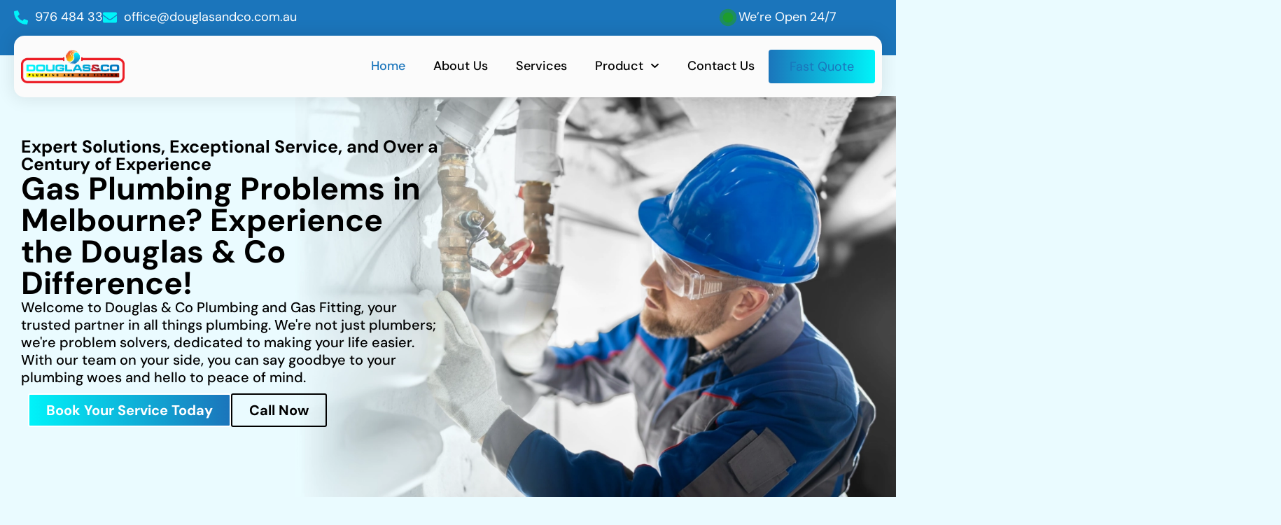

--- FILE ---
content_type: text/html; charset=UTF-8
request_url: https://douglasandco.com.au/
body_size: 21325
content:
<!doctype html>
<html lang="en-GB" prefix="og: https://ogp.me/ns#">
<head>
	<meta charset="UTF-8">
	<meta name="viewport" content="width=device-width, initial-scale=1">
	<link rel="profile" href="https://gmpg.org/xfn/11">
	
<!-- Search Engine Optimization by Rank Math - https://rankmath.com/ -->
<title>Home - Douglas&amp;Co</title>
<meta name="description" content="With experience in Gas plumbing, you are guaranteed to receive the best work and products every time."/>
<meta name="robots" content="index, follow, max-snippet:-1, max-video-preview:-1, max-image-preview:large"/>
<link rel="canonical" href="https://douglasandco.com.au/" />
<meta property="og:locale" content="en_GB" />
<meta property="og:type" content="website" />
<meta property="og:title" content="Home - Douglas&amp;Co" />
<meta property="og:description" content="With experience in Gas plumbing, you are guaranteed to receive the best work and products every time." />
<meta property="og:url" content="https://douglasandco.com.au/" />
<meta property="og:site_name" content="Douglas&amp;Co" />
<meta property="og:updated_time" content="2023-08-11T02:57:36+00:00" />
<meta property="og:image" content="https://douglasandco.com.au/wp-content/uploads/2023/08/douglasandcosocial-1.png" />
<meta property="og:image:secure_url" content="https://douglasandco.com.au/wp-content/uploads/2023/08/douglasandcosocial-1.png" />
<meta property="og:image:width" content="1200" />
<meta property="og:image:height" content="630" />
<meta property="og:image:alt" content="Home" />
<meta property="og:image:type" content="image/png" />
<meta property="article:published_time" content="2023-08-07T06:51:42+00:00" />
<meta property="article:modified_time" content="2023-08-11T02:57:36+00:00" />
<meta name="twitter:card" content="summary_large_image" />
<meta name="twitter:title" content="Home - Douglas&amp;Co" />
<meta name="twitter:description" content="With experience in Gas plumbing, you are guaranteed to receive the best work and products every time." />
<meta name="twitter:image" content="https://douglasandco.com.au/wp-content/uploads/2023/08/douglasandcosocial-1.png" />
<meta name="twitter:label1" content="Written by" />
<meta name="twitter:data1" content="mel@funnelcreators.com" />
<meta name="twitter:label2" content="Time to read" />
<meta name="twitter:data2" content="6 minutes" />
<script type="application/ld+json" class="rank-math-schema">{"@context":"https://schema.org","@graph":[{"@type":"Organization","@id":"https://douglasandco.com.au/#organization","name":"Douglas&amp;Co","url":"https://douglasandco.com.au","logo":{"@type":"ImageObject","@id":"https://douglasandco.com.au/#logo","url":"https://douglasandco.com.au/wp-content/uploads/2023/08/douglasandcologo-1.png","contentUrl":"https://douglasandco.com.au/wp-content/uploads/2023/08/douglasandcologo-1.png","caption":"Douglas&amp;Co","inLanguage":"en-GB","width":"112","height":"112"}},{"@type":"WebSite","@id":"https://douglasandco.com.au/#website","url":"https://douglasandco.com.au","name":"Douglas&amp;Co","alternateName":"Douglas&amp;Co","publisher":{"@id":"https://douglasandco.com.au/#organization"},"inLanguage":"en-GB","potentialAction":{"@type":"SearchAction","target":"https://douglasandco.com.au/?s={search_term_string}","query-input":"required name=search_term_string"}},{"@type":"ImageObject","@id":"https://douglasandco.com.au/wp-content/uploads/2023/06/plumbing-and-gas.webp","url":"https://douglasandco.com.au/wp-content/uploads/2023/06/plumbing-and-gas.webp","width":"200","height":"200","inLanguage":"en-GB"},{"@type":"WebPage","@id":"https://douglasandco.com.au/#webpage","url":"https://douglasandco.com.au/","name":"Home - Douglas&amp;Co","datePublished":"2023-08-07T06:51:42+00:00","dateModified":"2023-08-11T02:57:36+00:00","about":{"@id":"https://douglasandco.com.au/#organization"},"isPartOf":{"@id":"https://douglasandco.com.au/#website"},"primaryImageOfPage":{"@id":"https://douglasandco.com.au/wp-content/uploads/2023/06/plumbing-and-gas.webp"},"inLanguage":"en-GB"},{"@type":"Person","@id":"https://douglasandco.com.au/author/melfunnelcreators-com/","name":"mel@funnelcreators.com","url":"https://douglasandco.com.au/author/melfunnelcreators-com/","image":{"@type":"ImageObject","@id":"https://secure.gravatar.com/avatar/670e9773d0f0e2180394351f590fd00298e3942d63298efce937fb6aea21468f?s=96&amp;d=mm&amp;r=g","url":"https://secure.gravatar.com/avatar/670e9773d0f0e2180394351f590fd00298e3942d63298efce937fb6aea21468f?s=96&amp;d=mm&amp;r=g","caption":"mel@funnelcreators.com","inLanguage":"en-GB"},"sameAs":["https://douglasandco.com.au"],"worksFor":{"@id":"https://douglasandco.com.au/#organization"}},{"@type":"Article","headline":"Home - Douglas&amp;Co","datePublished":"2023-08-07T06:51:42+00:00","dateModified":"2023-08-11T02:57:36+00:00","author":{"@id":"https://douglasandco.com.au/author/melfunnelcreators-com/","name":"mel@funnelcreators.com"},"publisher":{"@id":"https://douglasandco.com.au/#organization"},"description":"With experience in Gas plumbing, you are guaranteed to receive the best work and products every time.","name":"Home - Douglas&amp;Co","@id":"https://douglasandco.com.au/#richSnippet","isPartOf":{"@id":"https://douglasandco.com.au/#webpage"},"image":{"@id":"https://douglasandco.com.au/wp-content/uploads/2023/06/plumbing-and-gas.webp"},"inLanguage":"en-GB","mainEntityOfPage":{"@id":"https://douglasandco.com.au/#webpage"}}]}</script>
<meta name="google-site-verification" content="nWuNLMV-xghgdMqOSezcx_e6G_xZcD3J4_Oh-Kgd73U" />
<!-- /Rank Math WordPress SEO plugin -->

<link rel="alternate" type="application/rss+xml" title="Douglas&amp;Co &raquo; Feed" href="https://douglasandco.com.au/feed/" />
<link rel="alternate" type="application/rss+xml" title="Douglas&amp;Co &raquo; Comments Feed" href="https://douglasandco.com.au/comments/feed/" />
<link rel="alternate" title="oEmbed (JSON)" type="application/json+oembed" href="https://douglasandco.com.au/wp-json/oembed/1.0/embed?url=https%3A%2F%2Fdouglasandco.com.au%2F" />
<link rel="alternate" title="oEmbed (XML)" type="text/xml+oembed" href="https://douglasandco.com.au/wp-json/oembed/1.0/embed?url=https%3A%2F%2Fdouglasandco.com.au%2F&#038;format=xml" />
<style id='wp-img-auto-sizes-contain-inline-css'>
img:is([sizes=auto i],[sizes^="auto," i]){contain-intrinsic-size:3000px 1500px}
/*# sourceURL=wp-img-auto-sizes-contain-inline-css */
</style>
<style id='wp-emoji-styles-inline-css'>

	img.wp-smiley, img.emoji {
		display: inline !important;
		border: none !important;
		box-shadow: none !important;
		height: 1em !important;
		width: 1em !important;
		margin: 0 0.07em !important;
		vertical-align: -0.1em !important;
		background: none !important;
		padding: 0 !important;
	}
/*# sourceURL=wp-emoji-styles-inline-css */
</style>
<style id='classic-theme-styles-inline-css'>
/*! This file is auto-generated */
.wp-block-button__link{color:#fff;background-color:#32373c;border-radius:9999px;box-shadow:none;text-decoration:none;padding:calc(.667em + 2px) calc(1.333em + 2px);font-size:1.125em}.wp-block-file__button{background:#32373c;color:#fff;text-decoration:none}
/*# sourceURL=/wp-includes/css/classic-themes.min.css */
</style>
<style id='global-styles-inline-css'>
:root{--wp--preset--aspect-ratio--square: 1;--wp--preset--aspect-ratio--4-3: 4/3;--wp--preset--aspect-ratio--3-4: 3/4;--wp--preset--aspect-ratio--3-2: 3/2;--wp--preset--aspect-ratio--2-3: 2/3;--wp--preset--aspect-ratio--16-9: 16/9;--wp--preset--aspect-ratio--9-16: 9/16;--wp--preset--color--black: #000000;--wp--preset--color--cyan-bluish-gray: #abb8c3;--wp--preset--color--white: #ffffff;--wp--preset--color--pale-pink: #f78da7;--wp--preset--color--vivid-red: #cf2e2e;--wp--preset--color--luminous-vivid-orange: #ff6900;--wp--preset--color--luminous-vivid-amber: #fcb900;--wp--preset--color--light-green-cyan: #7bdcb5;--wp--preset--color--vivid-green-cyan: #00d084;--wp--preset--color--pale-cyan-blue: #8ed1fc;--wp--preset--color--vivid-cyan-blue: #0693e3;--wp--preset--color--vivid-purple: #9b51e0;--wp--preset--gradient--vivid-cyan-blue-to-vivid-purple: linear-gradient(135deg,rgb(6,147,227) 0%,rgb(155,81,224) 100%);--wp--preset--gradient--light-green-cyan-to-vivid-green-cyan: linear-gradient(135deg,rgb(122,220,180) 0%,rgb(0,208,130) 100%);--wp--preset--gradient--luminous-vivid-amber-to-luminous-vivid-orange: linear-gradient(135deg,rgb(252,185,0) 0%,rgb(255,105,0) 100%);--wp--preset--gradient--luminous-vivid-orange-to-vivid-red: linear-gradient(135deg,rgb(255,105,0) 0%,rgb(207,46,46) 100%);--wp--preset--gradient--very-light-gray-to-cyan-bluish-gray: linear-gradient(135deg,rgb(238,238,238) 0%,rgb(169,184,195) 100%);--wp--preset--gradient--cool-to-warm-spectrum: linear-gradient(135deg,rgb(74,234,220) 0%,rgb(151,120,209) 20%,rgb(207,42,186) 40%,rgb(238,44,130) 60%,rgb(251,105,98) 80%,rgb(254,248,76) 100%);--wp--preset--gradient--blush-light-purple: linear-gradient(135deg,rgb(255,206,236) 0%,rgb(152,150,240) 100%);--wp--preset--gradient--blush-bordeaux: linear-gradient(135deg,rgb(254,205,165) 0%,rgb(254,45,45) 50%,rgb(107,0,62) 100%);--wp--preset--gradient--luminous-dusk: linear-gradient(135deg,rgb(255,203,112) 0%,rgb(199,81,192) 50%,rgb(65,88,208) 100%);--wp--preset--gradient--pale-ocean: linear-gradient(135deg,rgb(255,245,203) 0%,rgb(182,227,212) 50%,rgb(51,167,181) 100%);--wp--preset--gradient--electric-grass: linear-gradient(135deg,rgb(202,248,128) 0%,rgb(113,206,126) 100%);--wp--preset--gradient--midnight: linear-gradient(135deg,rgb(2,3,129) 0%,rgb(40,116,252) 100%);--wp--preset--font-size--small: 13px;--wp--preset--font-size--medium: 20px;--wp--preset--font-size--large: 36px;--wp--preset--font-size--x-large: 42px;--wp--preset--spacing--20: 0.44rem;--wp--preset--spacing--30: 0.67rem;--wp--preset--spacing--40: 1rem;--wp--preset--spacing--50: 1.5rem;--wp--preset--spacing--60: 2.25rem;--wp--preset--spacing--70: 3.38rem;--wp--preset--spacing--80: 5.06rem;--wp--preset--shadow--natural: 6px 6px 9px rgba(0, 0, 0, 0.2);--wp--preset--shadow--deep: 12px 12px 50px rgba(0, 0, 0, 0.4);--wp--preset--shadow--sharp: 6px 6px 0px rgba(0, 0, 0, 0.2);--wp--preset--shadow--outlined: 6px 6px 0px -3px rgb(255, 255, 255), 6px 6px rgb(0, 0, 0);--wp--preset--shadow--crisp: 6px 6px 0px rgb(0, 0, 0);}:where(.is-layout-flex){gap: 0.5em;}:where(.is-layout-grid){gap: 0.5em;}body .is-layout-flex{display: flex;}.is-layout-flex{flex-wrap: wrap;align-items: center;}.is-layout-flex > :is(*, div){margin: 0;}body .is-layout-grid{display: grid;}.is-layout-grid > :is(*, div){margin: 0;}:where(.wp-block-columns.is-layout-flex){gap: 2em;}:where(.wp-block-columns.is-layout-grid){gap: 2em;}:where(.wp-block-post-template.is-layout-flex){gap: 1.25em;}:where(.wp-block-post-template.is-layout-grid){gap: 1.25em;}.has-black-color{color: var(--wp--preset--color--black) !important;}.has-cyan-bluish-gray-color{color: var(--wp--preset--color--cyan-bluish-gray) !important;}.has-white-color{color: var(--wp--preset--color--white) !important;}.has-pale-pink-color{color: var(--wp--preset--color--pale-pink) !important;}.has-vivid-red-color{color: var(--wp--preset--color--vivid-red) !important;}.has-luminous-vivid-orange-color{color: var(--wp--preset--color--luminous-vivid-orange) !important;}.has-luminous-vivid-amber-color{color: var(--wp--preset--color--luminous-vivid-amber) !important;}.has-light-green-cyan-color{color: var(--wp--preset--color--light-green-cyan) !important;}.has-vivid-green-cyan-color{color: var(--wp--preset--color--vivid-green-cyan) !important;}.has-pale-cyan-blue-color{color: var(--wp--preset--color--pale-cyan-blue) !important;}.has-vivid-cyan-blue-color{color: var(--wp--preset--color--vivid-cyan-blue) !important;}.has-vivid-purple-color{color: var(--wp--preset--color--vivid-purple) !important;}.has-black-background-color{background-color: var(--wp--preset--color--black) !important;}.has-cyan-bluish-gray-background-color{background-color: var(--wp--preset--color--cyan-bluish-gray) !important;}.has-white-background-color{background-color: var(--wp--preset--color--white) !important;}.has-pale-pink-background-color{background-color: var(--wp--preset--color--pale-pink) !important;}.has-vivid-red-background-color{background-color: var(--wp--preset--color--vivid-red) !important;}.has-luminous-vivid-orange-background-color{background-color: var(--wp--preset--color--luminous-vivid-orange) !important;}.has-luminous-vivid-amber-background-color{background-color: var(--wp--preset--color--luminous-vivid-amber) !important;}.has-light-green-cyan-background-color{background-color: var(--wp--preset--color--light-green-cyan) !important;}.has-vivid-green-cyan-background-color{background-color: var(--wp--preset--color--vivid-green-cyan) !important;}.has-pale-cyan-blue-background-color{background-color: var(--wp--preset--color--pale-cyan-blue) !important;}.has-vivid-cyan-blue-background-color{background-color: var(--wp--preset--color--vivid-cyan-blue) !important;}.has-vivid-purple-background-color{background-color: var(--wp--preset--color--vivid-purple) !important;}.has-black-border-color{border-color: var(--wp--preset--color--black) !important;}.has-cyan-bluish-gray-border-color{border-color: var(--wp--preset--color--cyan-bluish-gray) !important;}.has-white-border-color{border-color: var(--wp--preset--color--white) !important;}.has-pale-pink-border-color{border-color: var(--wp--preset--color--pale-pink) !important;}.has-vivid-red-border-color{border-color: var(--wp--preset--color--vivid-red) !important;}.has-luminous-vivid-orange-border-color{border-color: var(--wp--preset--color--luminous-vivid-orange) !important;}.has-luminous-vivid-amber-border-color{border-color: var(--wp--preset--color--luminous-vivid-amber) !important;}.has-light-green-cyan-border-color{border-color: var(--wp--preset--color--light-green-cyan) !important;}.has-vivid-green-cyan-border-color{border-color: var(--wp--preset--color--vivid-green-cyan) !important;}.has-pale-cyan-blue-border-color{border-color: var(--wp--preset--color--pale-cyan-blue) !important;}.has-vivid-cyan-blue-border-color{border-color: var(--wp--preset--color--vivid-cyan-blue) !important;}.has-vivid-purple-border-color{border-color: var(--wp--preset--color--vivid-purple) !important;}.has-vivid-cyan-blue-to-vivid-purple-gradient-background{background: var(--wp--preset--gradient--vivid-cyan-blue-to-vivid-purple) !important;}.has-light-green-cyan-to-vivid-green-cyan-gradient-background{background: var(--wp--preset--gradient--light-green-cyan-to-vivid-green-cyan) !important;}.has-luminous-vivid-amber-to-luminous-vivid-orange-gradient-background{background: var(--wp--preset--gradient--luminous-vivid-amber-to-luminous-vivid-orange) !important;}.has-luminous-vivid-orange-to-vivid-red-gradient-background{background: var(--wp--preset--gradient--luminous-vivid-orange-to-vivid-red) !important;}.has-very-light-gray-to-cyan-bluish-gray-gradient-background{background: var(--wp--preset--gradient--very-light-gray-to-cyan-bluish-gray) !important;}.has-cool-to-warm-spectrum-gradient-background{background: var(--wp--preset--gradient--cool-to-warm-spectrum) !important;}.has-blush-light-purple-gradient-background{background: var(--wp--preset--gradient--blush-light-purple) !important;}.has-blush-bordeaux-gradient-background{background: var(--wp--preset--gradient--blush-bordeaux) !important;}.has-luminous-dusk-gradient-background{background: var(--wp--preset--gradient--luminous-dusk) !important;}.has-pale-ocean-gradient-background{background: var(--wp--preset--gradient--pale-ocean) !important;}.has-electric-grass-gradient-background{background: var(--wp--preset--gradient--electric-grass) !important;}.has-midnight-gradient-background{background: var(--wp--preset--gradient--midnight) !important;}.has-small-font-size{font-size: var(--wp--preset--font-size--small) !important;}.has-medium-font-size{font-size: var(--wp--preset--font-size--medium) !important;}.has-large-font-size{font-size: var(--wp--preset--font-size--large) !important;}.has-x-large-font-size{font-size: var(--wp--preset--font-size--x-large) !important;}
:where(.wp-block-post-template.is-layout-flex){gap: 1.25em;}:where(.wp-block-post-template.is-layout-grid){gap: 1.25em;}
:where(.wp-block-term-template.is-layout-flex){gap: 1.25em;}:where(.wp-block-term-template.is-layout-grid){gap: 1.25em;}
:where(.wp-block-columns.is-layout-flex){gap: 2em;}:where(.wp-block-columns.is-layout-grid){gap: 2em;}
:root :where(.wp-block-pullquote){font-size: 1.5em;line-height: 1.6;}
/*# sourceURL=global-styles-inline-css */
</style>
<link rel='stylesheet' id='hello-elementor-css' href='https://douglasandco.com.au/wp-content/themes/hello-elementor/style.min.css?ver=3.0.1' media='all' />
<link rel='stylesheet' id='hello-elementor-theme-style-css' href='https://douglasandco.com.au/wp-content/themes/hello-elementor/theme.min.css?ver=3.0.1' media='all' />
<link rel='stylesheet' id='hello-elementor-header-footer-css' href='https://douglasandco.com.au/wp-content/themes/hello-elementor/header-footer.min.css?ver=3.0.1' media='all' />
<link rel='stylesheet' id='elementor-frontend-css' href='https://douglasandco.com.au/wp-content/plugins/elementor/assets/css/frontend.min.css?ver=3.33.4' media='all' />
<link rel='stylesheet' id='elementor-post-6-css' href='https://douglasandco.com.au/wp-content/uploads/elementor/css/post-6.css?ver=1768983731' media='all' />
<link rel='stylesheet' id='jet-elements-css' href='https://douglasandco.com.au/wp-content/plugins/jet-elements/assets/css/jet-elements.css?ver=2.6.10' media='all' />
<link rel='stylesheet' id='jet-elements-skin-css' href='https://douglasandco.com.au/wp-content/plugins/jet-elements/assets/css/jet-elements-skin.css?ver=2.6.10' media='all' />
<link rel='stylesheet' id='elementor-pro-css' href='https://douglasandco.com.au/wp-content/plugins/elementor-pro/assets/css/frontend.min.css?ver=3.21.2' media='all' />
<link rel='stylesheet' id='widget-heading-css' href='https://douglasandco.com.au/wp-content/plugins/elementor/assets/css/widget-heading.min.css?ver=3.33.4' media='all' />
<link rel='stylesheet' id='e-animation-grow-css' href='https://douglasandco.com.au/wp-content/plugins/elementor/assets/lib/animations/styles/e-animation-grow.min.css?ver=3.33.4' media='all' />
<link rel='stylesheet' id='widget-image-css' href='https://douglasandco.com.au/wp-content/plugins/elementor/assets/css/widget-image.min.css?ver=3.33.4' media='all' />
<link rel='stylesheet' id='widget-image-box-css' href='https://douglasandco.com.au/wp-content/plugins/elementor/assets/css/widget-image-box.min.css?ver=3.33.4' media='all' />
<link rel='stylesheet' id='widget-accordion-css' href='https://douglasandco.com.au/wp-content/plugins/elementor/assets/css/widget-accordion.min.css?ver=3.33.4' media='all' />
<link rel='stylesheet' id='elementor-post-1158-css' href='https://douglasandco.com.au/wp-content/uploads/elementor/css/post-1158.css?ver=1768983732' media='all' />
<link rel='stylesheet' id='elementor-post-17-css' href='https://douglasandco.com.au/wp-content/uploads/elementor/css/post-17.css?ver=1768983732' media='all' />
<link rel='stylesheet' id='elementor-post-36-css' href='https://douglasandco.com.au/wp-content/uploads/elementor/css/post-36.css?ver=1768983732' media='all' />
<link rel='stylesheet' id='elementor-gf-local-dmsans-css' href='https://douglasandco.com.au/wp-content/uploads/elementor/google-fonts/css/dmsans.css?ver=1753721526' media='all' />
<link rel='stylesheet' id='elementor-gf-local-montserrat-css' href='https://douglasandco.com.au/wp-content/uploads/elementor/google-fonts/css/montserrat.css?ver=1753721545' media='all' />
<link rel='stylesheet' id='elementor-gf-local-inter-css' href='https://douglasandco.com.au/wp-content/uploads/elementor/google-fonts/css/inter.css?ver=1753722760' media='all' />
<script src="https://douglasandco.com.au/wp-includes/js/jquery/jquery.min.js?ver=3.7.1" id="jquery-core-js"></script>
<script src="https://douglasandco.com.au/wp-includes/js/jquery/jquery-migrate.min.js?ver=3.4.1" id="jquery-migrate-js"></script>
<link rel="https://api.w.org/" href="https://douglasandco.com.au/wp-json/" /><link rel="alternate" title="JSON" type="application/json" href="https://douglasandco.com.au/wp-json/wp/v2/pages/1158" /><link rel="EditURI" type="application/rsd+xml" title="RSD" href="https://douglasandco.com.au/xmlrpc.php?rsd" />
<meta name="generator" content="WordPress 6.9" />
<link rel='shortlink' href='https://douglasandco.com.au/' />
<meta name="generator" content="Elementor 3.33.4; features: e_font_icon_svg, additional_custom_breakpoints; settings: css_print_method-external, google_font-enabled, font_display-swap">
			<style>
				.e-con.e-parent:nth-of-type(n+4):not(.e-lazyloaded):not(.e-no-lazyload),
				.e-con.e-parent:nth-of-type(n+4):not(.e-lazyloaded):not(.e-no-lazyload) * {
					background-image: none !important;
				}
				@media screen and (max-height: 1024px) {
					.e-con.e-parent:nth-of-type(n+3):not(.e-lazyloaded):not(.e-no-lazyload),
					.e-con.e-parent:nth-of-type(n+3):not(.e-lazyloaded):not(.e-no-lazyload) * {
						background-image: none !important;
					}
				}
				@media screen and (max-height: 640px) {
					.e-con.e-parent:nth-of-type(n+2):not(.e-lazyloaded):not(.e-no-lazyload),
					.e-con.e-parent:nth-of-type(n+2):not(.e-lazyloaded):not(.e-no-lazyload) * {
						background-image: none !important;
					}
				}
			</style>
			<link rel="icon" href="https://douglasandco.com.au/wp-content/uploads/2023/06/cropped-BIG-PNG-2-32x32.png" sizes="32x32" />
<link rel="icon" href="https://douglasandco.com.au/wp-content/uploads/2023/06/cropped-BIG-PNG-2-192x192.png" sizes="192x192" />
<link rel="apple-touch-icon" href="https://douglasandco.com.au/wp-content/uploads/2023/06/cropped-BIG-PNG-2-180x180.png" />
<meta name="msapplication-TileImage" content="https://douglasandco.com.au/wp-content/uploads/2023/06/cropped-BIG-PNG-2-270x270.png" />
		<style id="wp-custom-css">
			body {height: 0px !important}		</style>
		</head>
<body data-rsssl=1 class="home wp-singular page-template page-template-elementor_header_footer page page-id-1158 wp-custom-logo wp-theme-hello-elementor elementor-default elementor-template-full-width elementor-kit-6 elementor-page elementor-page-1158">


<a class="skip-link screen-reader-text" href="#content">Skip to content</a>

		<div data-elementor-type="header" data-elementor-id="17" class="elementor elementor-17 elementor-location-header" data-elementor-post-type="elementor_library">
			<div class="elementor-element elementor-element-db0ddd9 e-flex e-con-boxed e-con e-parent" data-id="db0ddd9" data-element_type="container" data-settings="{&quot;background_background&quot;:&quot;classic&quot;,&quot;jet_parallax_layout_list&quot;:[]}">
					<div class="e-con-inner">
				<div class="elementor-element elementor-element-165afd8 elementor-align-left elementor-icon-list--layout-inline elementor-mobile-align-center elementor-hidden-mobile elementor-list-item-link-full_width elementor-widget elementor-widget-icon-list" data-id="165afd8" data-element_type="widget" data-widget_type="icon-list.default">
				<div class="elementor-widget-container">
							<ul class="elementor-icon-list-items elementor-inline-items">
							<li class="elementor-icon-list-item elementor-inline-item">
											<a href="tel:+61397648433" target="_blank">

												<span class="elementor-icon-list-icon">
							<svg aria-hidden="true" class="e-font-icon-svg e-fas-phone-alt" viewBox="0 0 512 512" xmlns="http://www.w3.org/2000/svg"><path d="M497.39 361.8l-112-48a24 24 0 0 0-28 6.9l-49.6 60.6A370.66 370.66 0 0 1 130.6 204.11l60.6-49.6a23.94 23.94 0 0 0 6.9-28l-48-112A24.16 24.16 0 0 0 122.6.61l-104 24A24 24 0 0 0 0 48c0 256.5 207.9 464 464 464a24 24 0 0 0 23.4-18.6l24-104a24.29 24.29 0 0 0-14.01-27.6z"></path></svg>						</span>
										<span class="elementor-icon-list-text">976 484 33</span>
											</a>
									</li>
								<li class="elementor-icon-list-item elementor-inline-item">
											<a href="/cdn-cgi/l/email-protection#5c333a3a353f391c3833293b303d2f3d32383f33723f3331723d29" target="_blank">

												<span class="elementor-icon-list-icon">
							<svg aria-hidden="true" class="e-font-icon-svg e-fas-envelope" viewBox="0 0 512 512" xmlns="http://www.w3.org/2000/svg"><path d="M502.3 190.8c3.9-3.1 9.7-.2 9.7 4.7V400c0 26.5-21.5 48-48 48H48c-26.5 0-48-21.5-48-48V195.6c0-5 5.7-7.8 9.7-4.7 22.4 17.4 52.1 39.5 154.1 113.6 21.1 15.4 56.7 47.8 92.2 47.6 35.7.3 72-32.8 92.3-47.6 102-74.1 131.6-96.3 154-113.7zM256 320c23.2.4 56.6-29.2 73.4-41.4 132.7-96.3 142.8-104.7 173.4-128.7 5.8-4.5 9.2-11.5 9.2-18.9v-19c0-26.5-21.5-48-48-48H48C21.5 64 0 85.5 0 112v19c0 7.4 3.4 14.3 9.2 18.9 30.6 23.9 40.7 32.4 173.4 128.7 16.8 12.2 50.2 41.8 73.4 41.4z"></path></svg>						</span>
										<span class="elementor-icon-list-text"><span class="__cf_email__" data-cfemail="6f000909060c0a2f0b001a08030e1c0e010b0c00410c0002410e1a">[email&#160;protected]</span></span>
											</a>
									</li>
						</ul>
						</div>
				</div>
		<div class="elementor-element elementor-element-009d796 e-con-full e-flex e-con e-child" data-id="009d796" data-element_type="container" data-settings="{&quot;jet_parallax_layout_list&quot;:[]}">
				<div class="elementor-element elementor-element-2758f2e elementor-align-center elementor-widget elementor-widget-lottie" data-id="2758f2e" data-element_type="widget" data-settings="{&quot;source_json&quot;:{&quot;url&quot;:&quot;https:\/\/douglasandco.com.au\/wp-content\/uploads\/2023\/06\/circle-animation.json&quot;,&quot;id&quot;:482,&quot;size&quot;:&quot;&quot;,&quot;alt&quot;:&quot;&quot;,&quot;source&quot;:&quot;library&quot;},&quot;loop&quot;:&quot;yes&quot;,&quot;reverse_animation&quot;:&quot;yes&quot;,&quot;source&quot;:&quot;media_file&quot;,&quot;caption_source&quot;:&quot;none&quot;,&quot;link_to&quot;:&quot;none&quot;,&quot;trigger&quot;:&quot;arriving_to_viewport&quot;,&quot;viewport&quot;:{&quot;unit&quot;:&quot;%&quot;,&quot;size&quot;:&quot;&quot;,&quot;sizes&quot;:{&quot;start&quot;:0,&quot;end&quot;:100}},&quot;play_speed&quot;:{&quot;unit&quot;:&quot;px&quot;,&quot;size&quot;:1,&quot;sizes&quot;:[]},&quot;start_point&quot;:{&quot;unit&quot;:&quot;%&quot;,&quot;size&quot;:0,&quot;sizes&quot;:[]},&quot;end_point&quot;:{&quot;unit&quot;:&quot;%&quot;,&quot;size&quot;:100,&quot;sizes&quot;:[]},&quot;renderer&quot;:&quot;svg&quot;}" data-widget_type="lottie.default">
				<div class="elementor-widget-container">
					<div class="e-lottie__container"><div class="e-lottie__animation"></div></div>				</div>
				</div>
				<div class="elementor-element elementor-element-b71ed2c elementor-align-left elementor-icon-list--layout-inline elementor-mobile-align-center elementor-list-item-link-full_width elementor-widget elementor-widget-icon-list" data-id="b71ed2c" data-element_type="widget" data-widget_type="icon-list.default">
				<div class="elementor-widget-container">
							<ul class="elementor-icon-list-items elementor-inline-items">
							<li class="elementor-icon-list-item elementor-inline-item">
										<span class="elementor-icon-list-text">We’re Open 24/7</span>
									</li>
						</ul>
						</div>
				</div>
				</div>
					</div>
				</div>
		<div class="elementor-element elementor-element-481590c e-flex e-con-boxed e-con e-parent" data-id="481590c" data-element_type="container" data-settings="{&quot;jet_parallax_layout_list&quot;:[]}">
					<div class="e-con-inner">
		<div class="elementor-element elementor-element-fca6a5c e-flex e-con-boxed e-con e-child" data-id="fca6a5c" data-element_type="container" data-settings="{&quot;background_background&quot;:&quot;classic&quot;,&quot;jet_parallax_layout_list&quot;:[]}">
					<div class="e-con-inner">
				<div class="elementor-element elementor-element-7a3cd0c elementor-widget elementor-widget-image" data-id="7a3cd0c" data-element_type="widget" data-widget_type="image.default">
				<div class="elementor-widget-container">
																<a href="https://douglasandco.com.au">
							<img fetchpriority="high" width="437" height="142" src="https://douglasandco.com.au/wp-content/uploads/2023/06/cropped-DouglasCo-Logo.png" class="attachment-full size-full wp-image-11" alt="" srcset="https://douglasandco.com.au/wp-content/uploads/2023/06/cropped-DouglasCo-Logo.png 437w, https://douglasandco.com.au/wp-content/uploads/2023/06/cropped-DouglasCo-Logo-300x97.png 300w" sizes="(max-width: 437px) 100vw, 437px" />								</a>
															</div>
				</div>
		<div class="elementor-element elementor-element-08ddfec elementor-hidden-tablet elementor-hidden-mobile e-flex e-con-boxed e-con e-child" data-id="08ddfec" data-element_type="container" data-settings="{&quot;jet_parallax_layout_list&quot;:[]}">
					<div class="e-con-inner">
				<div class="elementor-element elementor-element-12706e0 elementor-nav-menu__align-end elementor-nav-menu--stretch elementor-nav-menu--dropdown-tablet elementor-nav-menu__text-align-aside elementor-nav-menu--toggle elementor-nav-menu--burger elementor-widget elementor-widget-nav-menu" data-id="12706e0" data-element_type="widget" data-settings="{&quot;submenu_icon&quot;:{&quot;value&quot;:&quot;&lt;svg class=\&quot;fa-svg-chevron-down e-font-icon-svg e-fas-chevron-down\&quot; viewBox=\&quot;0 0 448 512\&quot; xmlns=\&quot;http:\/\/www.w3.org\/2000\/svg\&quot;&gt;&lt;path d=\&quot;M207.029 381.476L12.686 187.132c-9.373-9.373-9.373-24.569 0-33.941l22.667-22.667c9.357-9.357 24.522-9.375 33.901-.04L224 284.505l154.745-154.021c9.379-9.335 24.544-9.317 33.901.04l22.667 22.667c9.373 9.373 9.373 24.569 0 33.941L240.971 381.476c-9.373 9.372-24.569 9.372-33.942 0z\&quot;&gt;&lt;\/path&gt;&lt;\/svg&gt;&quot;,&quot;library&quot;:&quot;fa-solid&quot;},&quot;full_width&quot;:&quot;stretch&quot;,&quot;layout&quot;:&quot;horizontal&quot;,&quot;toggle&quot;:&quot;burger&quot;}" data-widget_type="nav-menu.default">
				<div class="elementor-widget-container">
								<nav class="elementor-nav-menu--main elementor-nav-menu__container elementor-nav-menu--layout-horizontal e--pointer-underline e--animation-fade">
				<ul id="menu-1-12706e0" class="elementor-nav-menu"><li class="menu-item menu-item-type-custom menu-item-object-custom current-menu-item current_page_item menu-item-home menu-item-200"><a href="https://douglasandco.com.au/" aria-current="page" class="elementor-item elementor-item-active">Home</a></li>
<li class="menu-item menu-item-type-post_type menu-item-object-page menu-item-199"><a href="https://douglasandco.com.au/about-us/" class="elementor-item">About Us</a></li>
<li class="menu-item menu-item-type-post_type menu-item-object-page menu-item-219"><a href="https://douglasandco.com.au/services/" class="elementor-item">Services</a></li>
<li class="menu-item menu-item-type-custom menu-item-object-custom menu-item-has-children menu-item-28"><a href="#" class="elementor-item elementor-item-anchor">Product</a>
<ul class="sub-menu elementor-nav-menu--dropdown">
	<li class="menu-item menu-item-type-post_type menu-item-object-page menu-item-672"><a href="https://douglasandco.com.au/bf-10-h-hot-water-system/" class="elementor-sub-item">BF 10 H Hot Water system</a></li>
</ul>
</li>
<li class="menu-item menu-item-type-post_type menu-item-object-page menu-item-442"><a href="https://douglasandco.com.au/contact-us/" class="elementor-item">Contact Us</a></li>
</ul>			</nav>
					<div class="elementor-menu-toggle" role="button" tabindex="0" aria-label="Menu Toggle" aria-expanded="false">
			<svg aria-hidden="true" role="presentation" class="elementor-menu-toggle__icon--open e-font-icon-svg e-eicon-menu-bar" viewBox="0 0 1000 1000" xmlns="http://www.w3.org/2000/svg"><path d="M104 333H896C929 333 958 304 958 271S929 208 896 208H104C71 208 42 237 42 271S71 333 104 333ZM104 583H896C929 583 958 554 958 521S929 458 896 458H104C71 458 42 487 42 521S71 583 104 583ZM104 833H896C929 833 958 804 958 771S929 708 896 708H104C71 708 42 737 42 771S71 833 104 833Z"></path></svg><svg aria-hidden="true" role="presentation" class="elementor-menu-toggle__icon--close e-font-icon-svg e-eicon-close" viewBox="0 0 1000 1000" xmlns="http://www.w3.org/2000/svg"><path d="M742 167L500 408 258 167C246 154 233 150 217 150 196 150 179 158 167 167 154 179 150 196 150 212 150 229 154 242 171 254L408 500 167 742C138 771 138 800 167 829 196 858 225 858 254 829L496 587 738 829C750 842 767 846 783 846 800 846 817 842 829 829 842 817 846 804 846 783 846 767 842 750 829 737L588 500 833 258C863 229 863 200 833 171 804 137 775 137 742 167Z"></path></svg>			<span class="elementor-screen-only">Menu</span>
		</div>
					<nav class="elementor-nav-menu--dropdown elementor-nav-menu__container" aria-hidden="true">
				<ul id="menu-2-12706e0" class="elementor-nav-menu"><li class="menu-item menu-item-type-custom menu-item-object-custom current-menu-item current_page_item menu-item-home menu-item-200"><a href="https://douglasandco.com.au/" aria-current="page" class="elementor-item elementor-item-active" tabindex="-1">Home</a></li>
<li class="menu-item menu-item-type-post_type menu-item-object-page menu-item-199"><a href="https://douglasandco.com.au/about-us/" class="elementor-item" tabindex="-1">About Us</a></li>
<li class="menu-item menu-item-type-post_type menu-item-object-page menu-item-219"><a href="https://douglasandco.com.au/services/" class="elementor-item" tabindex="-1">Services</a></li>
<li class="menu-item menu-item-type-custom menu-item-object-custom menu-item-has-children menu-item-28"><a href="#" class="elementor-item elementor-item-anchor" tabindex="-1">Product</a>
<ul class="sub-menu elementor-nav-menu--dropdown">
	<li class="menu-item menu-item-type-post_type menu-item-object-page menu-item-672"><a href="https://douglasandco.com.au/bf-10-h-hot-water-system/" class="elementor-sub-item" tabindex="-1">BF 10 H Hot Water system</a></li>
</ul>
</li>
<li class="menu-item menu-item-type-post_type menu-item-object-page menu-item-442"><a href="https://douglasandco.com.au/contact-us/" class="elementor-item" tabindex="-1">Contact Us</a></li>
</ul>			</nav>
						</div>
				</div>
				<div class="elementor-element elementor-element-09e6626 elementor-align-right elementor-mobile-align-center elementor-widget elementor-widget-button" data-id="09e6626" data-element_type="widget" data-widget_type="button.default">
				<div class="elementor-widget-container">
									<div class="elementor-button-wrapper">
					<a class="elementor-button elementor-button-link elementor-size-md" href="https://douglasandco.com.au/fast-quote/">
						<span class="elementor-button-content-wrapper">
									<span class="elementor-button-text">Fast Quote</span>
					</span>
					</a>
				</div>
								</div>
				</div>
					</div>
				</div>
				<div class="elementor-element elementor-element-7bba27d elementor-nav-menu__align-end elementor-nav-menu--stretch elementor-hidden-desktop elementor-nav-menu--dropdown-tablet elementor-nav-menu__text-align-aside elementor-nav-menu--toggle elementor-nav-menu--burger elementor-widget elementor-widget-nav-menu" data-id="7bba27d" data-element_type="widget" data-settings="{&quot;submenu_icon&quot;:{&quot;value&quot;:&quot;&lt;svg class=\&quot;fa-svg-chevron-down e-font-icon-svg e-fas-chevron-down\&quot; viewBox=\&quot;0 0 448 512\&quot; xmlns=\&quot;http:\/\/www.w3.org\/2000\/svg\&quot;&gt;&lt;path d=\&quot;M207.029 381.476L12.686 187.132c-9.373-9.373-9.373-24.569 0-33.941l22.667-22.667c9.357-9.357 24.522-9.375 33.901-.04L224 284.505l154.745-154.021c9.379-9.335 24.544-9.317 33.901.04l22.667 22.667c9.373 9.373 9.373 24.569 0 33.941L240.971 381.476c-9.373 9.372-24.569 9.372-33.942 0z\&quot;&gt;&lt;\/path&gt;&lt;\/svg&gt;&quot;,&quot;library&quot;:&quot;fa-solid&quot;},&quot;full_width&quot;:&quot;stretch&quot;,&quot;layout&quot;:&quot;horizontal&quot;,&quot;toggle&quot;:&quot;burger&quot;}" data-widget_type="nav-menu.default">
				<div class="elementor-widget-container">
								<nav class="elementor-nav-menu--main elementor-nav-menu__container elementor-nav-menu--layout-horizontal e--pointer-underline e--animation-fade">
				<ul id="menu-1-7bba27d" class="elementor-nav-menu"><li class="menu-item menu-item-type-post_type menu-item-object-page menu-item-664"><a href="https://douglasandco.com.au/about-us/" class="elementor-item">About Us</a></li>
<li class="menu-item menu-item-type-post_type menu-item-object-page menu-item-663"><a href="https://douglasandco.com.au/services/" class="elementor-item">Services</a></li>
<li class="menu-item menu-item-type-custom menu-item-object-custom menu-item-has-children menu-item-666"><a href="#" class="elementor-item elementor-item-anchor">Product</a>
<ul class="sub-menu elementor-nav-menu--dropdown">
	<li class="menu-item menu-item-type-post_type menu-item-object-page menu-item-673"><a href="https://douglasandco.com.au/bf-10-h-hot-water-system/" class="elementor-sub-item">BF 10 H Hot Water System</a></li>
</ul>
</li>
<li class="menu-item menu-item-type-post_type menu-item-object-page menu-item-662"><a href="https://douglasandco.com.au/contact-us/" class="elementor-item">Contact Us</a></li>
<li class="menu-item menu-item-type-post_type menu-item-object-page menu-item-661"><a href="https://douglasandco.com.au/fast-quote/" class="elementor-item">Fast Quote</a></li>
</ul>			</nav>
					<div class="elementor-menu-toggle" role="button" tabindex="0" aria-label="Menu Toggle" aria-expanded="false">
			<svg aria-hidden="true" role="presentation" class="elementor-menu-toggle__icon--open e-font-icon-svg e-eicon-menu-bar" viewBox="0 0 1000 1000" xmlns="http://www.w3.org/2000/svg"><path d="M104 333H896C929 333 958 304 958 271S929 208 896 208H104C71 208 42 237 42 271S71 333 104 333ZM104 583H896C929 583 958 554 958 521S929 458 896 458H104C71 458 42 487 42 521S71 583 104 583ZM104 833H896C929 833 958 804 958 771S929 708 896 708H104C71 708 42 737 42 771S71 833 104 833Z"></path></svg><svg aria-hidden="true" role="presentation" class="elementor-menu-toggle__icon--close e-font-icon-svg e-eicon-close" viewBox="0 0 1000 1000" xmlns="http://www.w3.org/2000/svg"><path d="M742 167L500 408 258 167C246 154 233 150 217 150 196 150 179 158 167 167 154 179 150 196 150 212 150 229 154 242 171 254L408 500 167 742C138 771 138 800 167 829 196 858 225 858 254 829L496 587 738 829C750 842 767 846 783 846 800 846 817 842 829 829 842 817 846 804 846 783 846 767 842 750 829 737L588 500 833 258C863 229 863 200 833 171 804 137 775 137 742 167Z"></path></svg>			<span class="elementor-screen-only">Menu</span>
		</div>
					<nav class="elementor-nav-menu--dropdown elementor-nav-menu__container" aria-hidden="true">
				<ul id="menu-2-7bba27d" class="elementor-nav-menu"><li class="menu-item menu-item-type-post_type menu-item-object-page menu-item-664"><a href="https://douglasandco.com.au/about-us/" class="elementor-item" tabindex="-1">About Us</a></li>
<li class="menu-item menu-item-type-post_type menu-item-object-page menu-item-663"><a href="https://douglasandco.com.au/services/" class="elementor-item" tabindex="-1">Services</a></li>
<li class="menu-item menu-item-type-custom menu-item-object-custom menu-item-has-children menu-item-666"><a href="#" class="elementor-item elementor-item-anchor" tabindex="-1">Product</a>
<ul class="sub-menu elementor-nav-menu--dropdown">
	<li class="menu-item menu-item-type-post_type menu-item-object-page menu-item-673"><a href="https://douglasandco.com.au/bf-10-h-hot-water-system/" class="elementor-sub-item" tabindex="-1">BF 10 H Hot Water System</a></li>
</ul>
</li>
<li class="menu-item menu-item-type-post_type menu-item-object-page menu-item-662"><a href="https://douglasandco.com.au/contact-us/" class="elementor-item" tabindex="-1">Contact Us</a></li>
<li class="menu-item menu-item-type-post_type menu-item-object-page menu-item-661"><a href="https://douglasandco.com.au/fast-quote/" class="elementor-item" tabindex="-1">Fast Quote</a></li>
</ul>			</nav>
						</div>
				</div>
					</div>
				</div>
					</div>
				</div>
				</div>
				<div data-elementor-type="wp-page" data-elementor-id="1158" class="elementor elementor-1158" data-elementor-post-type="page">
				<div class="elementor-element elementor-element-259c21e e-flex e-con-boxed e-con e-parent" data-id="259c21e" data-element_type="container" data-settings="{&quot;background_background&quot;:&quot;classic&quot;,&quot;jet_parallax_layout_list&quot;:[]}">
					<div class="e-con-inner">
		<div class="elementor-element elementor-element-f13ad55 e-con-full e-flex e-con e-parent" data-id="f13ad55" data-element_type="container" data-settings="{&quot;jet_parallax_layout_list&quot;:[]}">
				<div class="elementor-element elementor-element-6bfc293 elementor-widget elementor-widget-heading" data-id="6bfc293" data-element_type="widget" data-widget_type="heading.default">
				<div class="elementor-widget-container">
					<h5 class="elementor-heading-title elementor-size-default">Expert Solutions, Exceptional Service, and Over a Century of Experience</h5>				</div>
				</div>
				<div class="elementor-element elementor-element-8e94219 elementor-widget elementor-widget-heading" data-id="8e94219" data-element_type="widget" data-widget_type="heading.default">
				<div class="elementor-widget-container">
					<h3 class="elementor-heading-title elementor-size-default">Gas Plumbing Problems in Melbourne? Experience the Douglas &amp; Co Difference!</h3>				</div>
				</div>
				<div class="elementor-element elementor-element-8efa19b elementor-widget elementor-widget-heading" data-id="8efa19b" data-element_type="widget" data-widget_type="heading.default">
				<div class="elementor-widget-container">
					<h6 class="elementor-heading-title elementor-size-default">Welcome to Douglas &amp; Co Plumbing and Gas Fitting, your trusted partner in all things plumbing. We're not just plumbers; we're problem solvers, dedicated to making your life easier. With our team on your side, you can say goodbye to your plumbing woes and hello to peace of mind.</h6>				</div>
				</div>
		<div class="elementor-element elementor-element-6db780f e-flex e-con-boxed e-con e-parent" data-id="6db780f" data-element_type="container" data-settings="{&quot;jet_parallax_layout_list&quot;:[]}">
					<div class="e-con-inner">
				<div class="elementor-element elementor-element-c12e732 elementor-align-left elementor-mobile-align-justify elementor-widget-tablet__width-initial elementor-widget-mobile__width-inherit elementor-widget elementor-widget-button" data-id="c12e732" data-element_type="widget" data-widget_type="button.default">
				<div class="elementor-widget-container">
									<div class="elementor-button-wrapper">
					<a class="elementor-button elementor-button-link elementor-size-sm elementor-animation-grow" href="https://douglasandco.com.au/fast-quote/">
						<span class="elementor-button-content-wrapper">
									<span class="elementor-button-text">Book Your Service Today</span>
					</span>
					</a>
				</div>
								</div>
				</div>
				<div class="elementor-element elementor-element-cd59253 elementor-align-left elementor-mobile-align-justify elementor-widget-tablet__width-initial elementor-widget-mobile__width-inherit elementor-widget elementor-widget-button" data-id="cd59253" data-element_type="widget" data-widget_type="button.default">
				<div class="elementor-widget-container">
									<div class="elementor-button-wrapper">
					<a class="elementor-button elementor-button-link elementor-size-sm elementor-animation-grow" href="tel:+61397648433">
						<span class="elementor-button-content-wrapper">
									<span class="elementor-button-text">Call Now</span>
					</span>
					</a>
				</div>
								</div>
				</div>
					</div>
				</div>
				</div>
		<div class="elementor-element elementor-element-9d04d09 e-con-full e-flex e-con e-parent" data-id="9d04d09" data-element_type="container" data-settings="{&quot;jet_parallax_layout_list&quot;:[]}">
				<div class="elementor-element elementor-element-16f7fea elementor-hidden-desktop elementor-widget elementor-widget-image" data-id="16f7fea" data-element_type="widget" data-widget_type="image.default">
				<div class="elementor-widget-container">
															<img decoding="async" width="990" height="662" src="https://douglasandco.com.au/wp-content/uploads/2023/06/plumbing-and-gas.webp" class="attachment-full size-full wp-image-572" alt="" srcset="https://douglasandco.com.au/wp-content/uploads/2023/06/plumbing-and-gas.webp 990w, https://douglasandco.com.au/wp-content/uploads/2023/06/plumbing-and-gas-300x201.webp 300w, https://douglasandco.com.au/wp-content/uploads/2023/06/plumbing-and-gas-768x514.webp 768w" sizes="(max-width: 990px) 100vw, 990px" />															</div>
				</div>
				</div>
					</div>
				</div>
		<div class="elementor-element elementor-element-21aaa5f e-flex e-con-boxed e-con e-parent" data-id="21aaa5f" data-element_type="container" data-settings="{&quot;background_background&quot;:&quot;classic&quot;,&quot;jet_parallax_layout_list&quot;:[]}">
					<div class="e-con-inner">
		<div class="elementor-element elementor-element-3859ce6 e-con-full e-flex e-con e-parent" data-id="3859ce6" data-element_type="container" data-settings="{&quot;jet_parallax_layout_list&quot;:[]}">
				<div class="elementor-element elementor-element-67c0e9a elementor-widget elementor-widget-image" data-id="67c0e9a" data-element_type="widget" data-widget_type="image.default">
				<div class="elementor-widget-container">
															<img decoding="async" width="1320" height="912" src="https://douglasandco.com.au/wp-content/uploads/2023/06/Douglas_Co-2nd-Fold-Image.webp" class="attachment-full size-full wp-image-143" alt="" srcset="https://douglasandco.com.au/wp-content/uploads/2023/06/Douglas_Co-2nd-Fold-Image.webp 1320w, https://douglasandco.com.au/wp-content/uploads/2023/06/Douglas_Co-2nd-Fold-Image-300x207.webp 300w, https://douglasandco.com.au/wp-content/uploads/2023/06/Douglas_Co-2nd-Fold-Image-1024x707.webp 1024w, https://douglasandco.com.au/wp-content/uploads/2023/06/Douglas_Co-2nd-Fold-Image-768x531.webp 768w, https://douglasandco.com.au/wp-content/uploads/2023/06/elementor/thumbs/Douglas_Co-2nd-Fold-Image-q8d77ifggoysgv2df77cvy7pxokbwqh4j6nds0ll8w.webp 660w" sizes="(max-width: 1320px) 100vw, 1320px" />															</div>
				</div>
				</div>
		<div class="elementor-element elementor-element-88f5552 e-con-full e-flex e-con e-parent" data-id="88f5552" data-element_type="container" data-settings="{&quot;jet_parallax_layout_list&quot;:[]}">
				<div class="elementor-element elementor-element-be0f447 elementor-widget elementor-widget-heading" data-id="be0f447" data-element_type="widget" data-widget_type="heading.default">
				<div class="elementor-widget-container">
					<h6 class="elementor-heading-title elementor-size-default">Douglas &amp; Co - A Name Synonymous with Quality and Trust</h6>				</div>
				</div>
				<div class="elementor-element elementor-element-593c4d5 elementor-widget elementor-widget-heading" data-id="593c4d5" data-element_type="widget" data-widget_type="heading.default">
				<div class="elementor-widget-container">
					<h3 class="elementor-heading-title elementor-size-default">A Legacy of Excellence, Over a Century in the Making</h3>				</div>
				</div>
				<div class="elementor-element elementor-element-f2672d0 elementor-widget elementor-widget-heading" data-id="f2672d0" data-element_type="widget" data-widget_type="heading.default">
				<div class="elementor-widget-container">
					<h6 class="elementor-heading-title elementor-size-default">Douglas &amp; Co is more than just a plumbing company; it's a legacy. A family run business with roots dating back to 1880, we've been the trusted name in plumbing for over 140 years. Our secret? A relentless commitment to customer satisfaction, quality workmanship, and reliable service.</h6>				</div>
				</div>
		<div class="elementor-element elementor-element-a0deab6 e-con-full e-flex e-con e-parent" data-id="a0deab6" data-element_type="container" data-settings="{&quot;jet_parallax_layout_list&quot;:[]}">
				<div class="elementor-element elementor-element-b60621e elementor-align-center elementor-widget-tablet__width-initial elementor-mobile-align-justify elementor-widget-mobile__width-inherit elementor-widget elementor-widget-button" data-id="b60621e" data-element_type="widget" data-widget_type="button.default">
				<div class="elementor-widget-container">
									<div class="elementor-button-wrapper">
					<a class="elementor-button elementor-button-link elementor-size-sm elementor-animation-grow" href="https://douglasandco.com.au/fast-quote/">
						<span class="elementor-button-content-wrapper">
									<span class="elementor-button-text">Fast Quote</span>
					</span>
					</a>
				</div>
								</div>
				</div>
				<div class="elementor-element elementor-element-1f2cd21 elementor-align-left elementor-mobile-align-justify elementor-widget-mobile__width-inherit elementor-widget elementor-widget-button" data-id="1f2cd21" data-element_type="widget" data-widget_type="button.default">
				<div class="elementor-widget-container">
									<div class="elementor-button-wrapper">
					<a class="elementor-button elementor-button-link elementor-size-md elementor-animation-grow" href="https://douglasandco.com.au/about-us/">
						<span class="elementor-button-content-wrapper">
									<span class="elementor-button-text">About Us</span>
					</span>
					</a>
				</div>
								</div>
				</div>
				</div>
				</div>
					</div>
				</div>
		<div class="elementor-element elementor-element-ef8068e e-flex e-con-boxed e-con e-parent" data-id="ef8068e" data-element_type="container" data-settings="{&quot;background_background&quot;:&quot;classic&quot;,&quot;jet_parallax_layout_list&quot;:[]}">
					<div class="e-con-inner">
				<div class="elementor-element elementor-element-3da4825 elementor-position-left elementor-widget__width-initial elementor-vertical-align-top elementor-widget elementor-widget-image-box" data-id="3da4825" data-element_type="widget" data-widget_type="image-box.default">
				<div class="elementor-widget-container">
					<div class="elementor-image-box-wrapper"><figure class="elementor-image-box-img"><img decoding="async" src="https://douglasandco.com.au/wp-content/uploads/elementor/thumbs/DandG-Icon-1_3rdfold-q8bvh5ovqfh8pkr6bpmb0tqddqk991kahzke5297mw.png" title="DandG-Icon-1_3rdfold" alt="DandG-Icon-1_3rdfold" class="elementor-animation-grow" loading="lazy" /></figure><div class="elementor-image-box-content"><h3 class="elementor-image-box-title">A Century Of Experience</h3><p class="elementor-image-box-description">With experience in Gas plumbing, you are guaranteed to receive the best work and products every time.</p></div></div>				</div>
				</div>
				<div class="elementor-element elementor-element-2def324 elementor-position-left elementor-widget__width-initial elementor-vertical-align-top elementor-widget elementor-widget-image-box" data-id="2def324" data-element_type="widget" data-widget_type="image-box.default">
				<div class="elementor-widget-container">
					<div class="elementor-image-box-wrapper"><figure class="elementor-image-box-img"><img decoding="async" src="https://douglasandco.com.au/wp-content/uploads/elementor/thumbs/DandG-Icon-3_3rdfold-q8bw2bzzp2gs9bzvod4qozd7586xnkmlqsn6cguxgo.png" title="DandG-Icon-3_3rdfold" alt="DandG-Icon-3_3rdfold" class="elementor-animation-grow" loading="lazy" /></figure><div class="elementor-image-box-content"><h3 class="elementor-image-box-title">Insured and Accredited</h3><p class="elementor-image-box-description">Our team is fully insured and meets the Workplace Health and Safety (WHS) guidelines. Trust us to take care of your plumbing and heaters while prioritising your safety.</p></div></div>				</div>
				</div>
				<div class="elementor-element elementor-element-136c176 elementor-position-left elementor-widget__width-initial elementor-vertical-align-top elementor-widget elementor-widget-image-box" data-id="136c176" data-element_type="widget" data-widget_type="image-box.default">
				<div class="elementor-widget-container">
					<div class="elementor-image-box-wrapper"><figure class="elementor-image-box-img"><img decoding="async" src="https://douglasandco.com.au/wp-content/uploads/elementor/thumbs/DandG-Icon-2_3rdfold-q8bvh5ovqfh8pkr6bpmb0tqddqk991kahzke5297mw.png" title="DandG-Icon-2_3rdfold" alt="DandG-Icon-2_3rdfold" class="elementor-animation-grow" loading="lazy" /></figure><div class="elementor-image-box-content"><h3 class="elementor-image-box-title">Client First Approach</h3><p class="elementor-image-box-description">We work closely with you to ensure that we precisely address your plumbing and heating needs and preferences .</p></div></div>				</div>
				</div>
				<div class="elementor-element elementor-element-426f224 elementor-position-left elementor-widget__width-initial elementor-vertical-align-top elementor-widget elementor-widget-image-box" data-id="426f224" data-element_type="widget" data-widget_type="image-box.default">
				<div class="elementor-widget-container">
					<div class="elementor-image-box-wrapper"><figure class="elementor-image-box-img"><img decoding="async" src="https://douglasandco.com.au/wp-content/uploads/elementor/thumbs/DandG-Icon-4_3rdfold-q8bw2bzzp2gs9bzvod4qozd7586xnkmlqsn6cguxgo.png" title="DandG-Icon-4_3rdfold" alt="DandG-Icon-4_3rdfold" class="elementor-animation-grow" loading="lazy" /></figure><div class="elementor-image-box-content"><h3 class="elementor-image-box-title">Integrity is our Cornerstone</h3><p class="elementor-image-box-description">We value your trust and strive to consistently conduct business with honesty and transparency.</p></div></div>				</div>
				</div>
					</div>
				</div>
		<div class="elementor-element elementor-element-3249210 e-flex e-con-boxed e-con e-parent" data-id="3249210" data-element_type="container" data-settings="{&quot;jet_parallax_layout_list&quot;:[]}">
					<div class="e-con-inner">
		<div class="elementor-element elementor-element-00f47e7 e-con-full e-flex e-con e-parent" data-id="00f47e7" data-element_type="container" data-settings="{&quot;jet_parallax_layout_list&quot;:[]}">
		<div class="elementor-element elementor-element-e368d3a e-flex e-con-boxed e-con e-parent" data-id="e368d3a" data-element_type="container" data-settings="{&quot;jet_parallax_layout_list&quot;:[],&quot;sticky&quot;:&quot;top&quot;,&quot;sticky_on&quot;:[&quot;desktop&quot;],&quot;sticky_parent&quot;:&quot;yes&quot;,&quot;sticky_offset&quot;:0,&quot;sticky_effects_offset&quot;:0}">
					<div class="e-con-inner">
				<div class="elementor-element elementor-element-b633dea elementor-widget elementor-widget-heading" data-id="b633dea" data-element_type="widget" data-widget_type="heading.default">
				<div class="elementor-widget-container">
					<h6 class="elementor-heading-title elementor-size-default">From Gas Servicing to Hot Water Units We've Got You Covered</h6>				</div>
				</div>
				<div class="elementor-element elementor-element-e063213 elementor-widget elementor-widget-heading" data-id="e063213" data-element_type="widget" data-widget_type="heading.default">
				<div class="elementor-widget-container">
					<h3 class="elementor-heading-title elementor-size-default">Your Ultimate Plumbing Solutions in Melbourne</h3>				</div>
				</div>
				<div class="elementor-element elementor-element-ce2d38e elementor-widget elementor-widget-heading" data-id="ce2d38e" data-element_type="widget" data-widget_type="heading.default">
				<div class="elementor-widget-container">
					<h6 class="elementor-heading-title elementor-size-default">Our services are your secret weapon against plumbing problems. From gas servicing and hot water units to roofing and general maintenance plumbing, we've got you covered. Our team of skilled professionals is dedicated to providing top quality solutions tailored to your specific needs. With our BF 10 H Hot Water Service, you can enjoy the convenience of a compact and efficient hot water system.</h6>				</div>
				</div>
		<div class="elementor-element elementor-element-b091471 e-con-full e-flex e-con e-parent" data-id="b091471" data-element_type="container" data-settings="{&quot;jet_parallax_layout_list&quot;:[]}">
				<div class="elementor-element elementor-element-203e6ad elementor-align-center elementor-widget-tablet__width-initial elementor-mobile-align-justify elementor-widget-mobile__width-inherit elementor-widget elementor-widget-button" data-id="203e6ad" data-element_type="widget" data-widget_type="button.default">
				<div class="elementor-widget-container">
									<div class="elementor-button-wrapper">
					<a class="elementor-button elementor-button-link elementor-size-sm elementor-animation-grow" href="https://douglasandco.com.au/fast-quote/">
						<span class="elementor-button-content-wrapper">
									<span class="elementor-button-text">Fast Quote</span>
					</span>
					</a>
				</div>
								</div>
				</div>
				<div class="elementor-element elementor-element-f4b890c elementor-align-left elementor-mobile-align-justify elementor-widget-mobile__width-inherit elementor-widget elementor-widget-button" data-id="f4b890c" data-element_type="widget" data-widget_type="button.default">
				<div class="elementor-widget-container">
									<div class="elementor-button-wrapper">
					<a class="elementor-button elementor-button-link elementor-size-md elementor-animation-grow" href="https://douglasandco.com.au/services/">
						<span class="elementor-button-content-wrapper">
									<span class="elementor-button-text">Services</span>
					</span>
					</a>
				</div>
								</div>
				</div>
				</div>
					</div>
				</div>
				</div>
		<div class="elementor-element elementor-element-7bd2a73 e-con-full e-flex e-con e-parent" data-id="7bd2a73" data-element_type="container" data-settings="{&quot;jet_parallax_layout_list&quot;:[]}">
				<div class="elementor-element elementor-element-a75cb21 elementor-position-left elementor-vertical-align-top elementor-widget elementor-widget-image-box" data-id="a75cb21" data-element_type="widget" data-widget_type="image-box.default">
				<div class="elementor-widget-container">
					<div class="elementor-image-box-wrapper"><figure class="elementor-image-box-img"><img decoding="async" src="https://douglasandco.com.au/wp-content/uploads/elementor/thumbs/pipes-1-q8bwf6gl3k1uxhc4nx16rqnzesviunmjidm2glt8fc.png" title="pipes (1)" alt="pipes (1)" class="elementor-animation-grow" loading="lazy" /></figure><div class="elementor-image-box-content"><h3 class="elementor-image-box-title">Plumbing
Maintenance</h3><p class="elementor-image-box-description">We provide prompt and affordable plumbing solutions without compromising quality. If you are in need of tap washer replacement, sewer blockage removal, and bathroom/kitchen installations, Call us today.</p></div></div>				</div>
				</div>
				<div class="elementor-element elementor-element-333a54d elementor-position-left elementor-vertical-align-top elementor-widget elementor-widget-image-box" data-id="333a54d" data-element_type="widget" data-widget_type="image-box.default">
				<div class="elementor-widget-container">
					<div class="elementor-image-box-wrapper"><figure class="elementor-image-box-img"><img decoding="async" src="https://douglasandco.com.au/wp-content/uploads/elementor/thumbs/Gas-Servicing-q8k6n5mkvgsls6qc3lp0tjygj0m1jmpk8j2q5ngzxk.png" title="Gas-Servicing" alt="Gas-Servicing" class="elementor-animation-grow" loading="lazy" /></figure><div class="elementor-image-box-content"><h3 class="elementor-image-box-title">Gas Servicing</h3><p class="elementor-image-box-description">Your home's safety and gas appliance efficiency are our utmost priority. Rely on our skilled technicians for thorough inspections, diagnostics, and prompt issue resolutions.</p></div></div>				</div>
				</div>
				<div class="elementor-element elementor-element-02a5558 elementor-position-left elementor-vertical-align-top elementor-widget elementor-widget-image-box" data-id="02a5558" data-element_type="widget" data-widget_type="image-box.default">
				<div class="elementor-widget-container">
					<div class="elementor-image-box-wrapper"><figure class="elementor-image-box-img"><img decoding="async" src="https://douglasandco.com.au/wp-content/uploads/elementor/thumbs/water-heater-1-q8bwf6gl3k1uxhc4nx16rqnzesviunmjidm2glt8fc.png" title="water-heater (1)" alt="water-heater (1)" class="elementor-animation-grow" loading="lazy" /></figure><div class="elementor-image-box-content"><h3 class="elementor-image-box-title">Hot Water Installation and Maintenance</h3><p class="elementor-image-box-description">Whether installing new systems or providing regular maintenance for optimal performance, Our hot water installation and maintenance services guarantee prompt and reliable solutions.
</p></div></div>				</div>
				</div>
				<div class="elementor-element elementor-element-6408a4b elementor-position-left elementor-vertical-align-top elementor-widget elementor-widget-image-box" data-id="6408a4b" data-element_type="widget" data-widget_type="image-box.default">
				<div class="elementor-widget-container">
					<div class="elementor-image-box-wrapper"><figure class="elementor-image-box-img"><img decoding="async" src="https://douglasandco.com.au/wp-content/uploads/elementor/thumbs/roof-1-q8bwf6gl3k1uxhc4nx16rqnzesviunmjidm2glt8fc.png" title="roof (1)" alt="roof (1)" class="elementor-animation-grow" loading="lazy" /></figure><div class="elementor-image-box-content"><h3 class="elementor-image-box-title">Roofing</h3><p class="elementor-image-box-description">We are passionate about providing world class roofing solutions to our customers and always seek to satisfy you with the best service you can get. Whether your roof is in need of repair and restoration, you can trust us at Douglas &amp; Co to get the job done.</p></div></div>				</div>
				</div>
				</div>
					</div>
				</div>
		<div class="elementor-element elementor-element-1ec582f e-flex e-con-boxed e-con e-parent" data-id="1ec582f" data-element_type="container" data-settings="{&quot;jet_parallax_layout_list&quot;:[],&quot;background_background&quot;:&quot;classic&quot;}">
					<div class="e-con-inner">
		<div class="elementor-element elementor-element-1e6917e e-con-full e-flex e-con e-parent" data-id="1e6917e" data-element_type="container" data-settings="{&quot;jet_parallax_layout_list&quot;:[]}">
				<div class="elementor-element elementor-element-9d25e33 elementor-widget elementor-widget-heading" data-id="9d25e33" data-element_type="widget" data-widget_type="heading.default">
				<div class="elementor-widget-container">
					<h3 class="elementor-heading-title elementor-size-default">We Are An Authorised Service Agent For Your Beloved Appliance Brands.</h3>				</div>
				</div>
		<div class="elementor-element elementor-element-5c5b0ba e-flex e-con-boxed e-con e-parent" data-id="5c5b0ba" data-element_type="container" data-settings="{&quot;jet_parallax_layout_list&quot;:[]}">
					<div class="e-con-inner">
				<div class="elementor-element elementor-element-7c9adf7 elementor-position-left elementor-widget__width-initial elementor-vertical-align-top elementor-widget elementor-widget-image-box" data-id="7c9adf7" data-element_type="widget" data-widget_type="image-box.default">
				<div class="elementor-widget-container">
					<div class="elementor-image-box-wrapper"><figure class="elementor-image-box-img"><img decoding="async" src="https://douglasandco.com.au/wp-content/uploads/elementor/thumbs/Group-225-q8bwf5iqwq0klvdhtemk78witf05myit68ykzbumlk.png" title="Group 225" alt="Group 225" class="elementor-animation-grow" loading="lazy" /></figure><div class="elementor-image-box-content"><h3 class="elementor-image-box-title">Bosch service agent</h3><p class="elementor-image-box-description">Douglas &amp; Co is an approved warranty repair provider for Bosch appliances. We service Melbourne and can assist with both warranty and non-warranty repairs. Get in touch with us today.</p></div></div>				</div>
				</div>
				<div class="elementor-element elementor-element-fded5fc elementor-position-left elementor-widget__width-initial elementor-vertical-align-top elementor-widget elementor-widget-image-box" data-id="fded5fc" data-element_type="widget" data-widget_type="image-box.default">
				<div class="elementor-widget-container">
					<div class="elementor-image-box-wrapper"><figure class="elementor-image-box-img"><img decoding="async" src="https://douglasandco.com.au/wp-content/uploads/elementor/thumbs/Group-227-q8bwf5iqwq0klvdhtemk78witf05myit68ykzbumlk.png" title="Group 227" alt="Group 227" class="elementor-animation-grow" loading="lazy" /></figure><div class="elementor-image-box-content"><h3 class="elementor-image-box-title">Shriro service agent</h3><p class="elementor-image-box-description">We are a certified partner and service agent of The Shriro Group capable of servicing their extensive range of products including sinks, mixer taps and home kitchen appliances. Have one of our team members inspect your appliance today.</p></div></div>				</div>
				</div>
					</div>
				</div>
				</div>
					</div>
				</div>
		<div class="elementor-element elementor-element-fa7562b e-flex e-con-boxed e-con e-parent" data-id="fa7562b" data-element_type="container" data-settings="{&quot;background_background&quot;:&quot;classic&quot;,&quot;jet_parallax_layout_list&quot;:[]}">
					<div class="e-con-inner">
		<div class="elementor-element elementor-element-9b620d9 e-con-full e-flex e-con e-parent" data-id="9b620d9" data-element_type="container" data-settings="{&quot;jet_parallax_layout_list&quot;:[]}">
				<div class="elementor-element elementor-element-7261270 elementor-widget elementor-widget-heading" data-id="7261270" data-element_type="widget" data-widget_type="heading.default">
				<div class="elementor-widget-container">
					<h6 class="elementor-heading-title elementor-size-default">Say Goodbye to Bulky Hot Water Units</h6>				</div>
				</div>
				<div class="elementor-element elementor-element-bdfd6ea elementor-widget elementor-widget-heading" data-id="bdfd6ea" data-element_type="widget" data-widget_type="heading.default">
				<div class="elementor-widget-container">
					<h3 class="elementor-heading-title elementor-size-default">Introducing the BF 10 H Hot Water Service - Compact, Efficient, and Perfect for Your Home</h3>				</div>
				</div>
				<div class="elementor-element elementor-element-2eee87c elementor-widget elementor-widget-heading" data-id="2eee87c" data-element_type="widget" data-widget_type="heading.default">
				<div class="elementor-widget-container">
					<h6 class="elementor-heading-title elementor-size-default">Meet the BF 10 H Hot Water Service, a compact and convenient internal balanced flue hot water system that we manufacture. It's designed to replace old-style hot water units like Chaffoteaux, Ascot, Bayard, and the Pyrox, and in most cases, it can be changed over without altering any of the external wall.</h6>				</div>
				</div>
		<div class="elementor-element elementor-element-3143744 e-con-full e-flex e-con e-parent" data-id="3143744" data-element_type="container" data-settings="{&quot;jet_parallax_layout_list&quot;:[]}">
				<div class="elementor-element elementor-element-da7bcba elementor-align-center elementor-widget-tablet__width-initial elementor-mobile-align-justify elementor-widget-mobile__width-inherit elementor-widget elementor-widget-button" data-id="da7bcba" data-element_type="widget" data-widget_type="button.default">
				<div class="elementor-widget-container">
									<div class="elementor-button-wrapper">
					<a class="elementor-button elementor-button-link elementor-size-sm elementor-animation-grow" href="https://douglasandco.com.au/fast-quote/">
						<span class="elementor-button-content-wrapper">
									<span class="elementor-button-text">Fast Quote</span>
					</span>
					</a>
				</div>
								</div>
				</div>
				<div class="elementor-element elementor-element-9e1152e elementor-align-left elementor-mobile-align-justify elementor-widget-mobile__width-inherit elementor-widget elementor-widget-button" data-id="9e1152e" data-element_type="widget" data-widget_type="button.default">
				<div class="elementor-widget-container">
									<div class="elementor-button-wrapper">
					<a class="elementor-button elementor-button-link elementor-size-md elementor-animation-grow" href="https://douglasandco.com.au/bf-10-h-hot-water-system/">
						<span class="elementor-button-content-wrapper">
									<span class="elementor-button-text">Product Information</span>
					</span>
					</a>
				</div>
								</div>
				</div>
				</div>
				</div>
		<div class="elementor-element elementor-element-3f12e0b e-con-full e-flex e-con e-parent" data-id="3f12e0b" data-element_type="container" data-settings="{&quot;jet_parallax_layout_list&quot;:[]}">
				<div class="elementor-element elementor-element-68a4f55 elementor-widget elementor-widget-image" data-id="68a4f55" data-element_type="widget" data-widget_type="image.default">
				<div class="elementor-widget-container">
															<img loading="lazy" decoding="async" width="1320" height="912" src="https://douglasandco.com.au/wp-content/uploads/2023/06/D_G-Fourth-Fold-Image_1.webp" class="attachment-full size-full wp-image-142" alt="" srcset="https://douglasandco.com.au/wp-content/uploads/2023/06/D_G-Fourth-Fold-Image_1.webp 1320w, https://douglasandco.com.au/wp-content/uploads/2023/06/D_G-Fourth-Fold-Image_1-300x207.webp 300w, https://douglasandco.com.au/wp-content/uploads/2023/06/D_G-Fourth-Fold-Image_1-1024x707.webp 1024w, https://douglasandco.com.au/wp-content/uploads/2023/06/D_G-Fourth-Fold-Image_1-768x531.webp 768w" sizes="(max-width: 1320px) 100vw, 1320px" />															</div>
				</div>
				</div>
					</div>
				</div>
		<div class="elementor-element elementor-element-9b93ada e-flex e-con-boxed e-con e-parent" data-id="9b93ada" data-element_type="container" data-settings="{&quot;jet_parallax_layout_list&quot;:[]}">
					<div class="e-con-inner">
		<div class="elementor-element elementor-element-c5f8436 e-flex e-con-boxed e-con e-parent" data-id="c5f8436" data-element_type="container" data-settings="{&quot;background_background&quot;:&quot;classic&quot;,&quot;jet_parallax_layout_list&quot;:[]}">
					<div class="e-con-inner">
		<div class="elementor-element elementor-element-0daad09 e-con-full e-flex e-con e-parent" data-id="0daad09" data-element_type="container" data-settings="{&quot;jet_parallax_layout_list&quot;:[]}">
				<div class="elementor-element elementor-element-9b58f4a elementor-widget elementor-widget-heading" data-id="9b58f4a" data-element_type="widget" data-widget_type="heading.default">
				<div class="elementor-widget-container">
					<h3 class="elementor-heading-title elementor-size-default">Hear It From Our Satisfied Clients Over The Years</h3>				</div>
				</div>
		<div class="elementor-element elementor-element-01906fe e-con-full e-flex e-con e-parent" data-id="01906fe" data-element_type="container" data-settings="{&quot;jet_parallax_layout_list&quot;:[]}">
				<div class="elementor-element elementor-element-840e09d elementor-align-center elementor-widget-tablet__width-initial elementor-mobile-align-justify elementor-widget-mobile__width-inherit elementor-widget elementor-widget-button" data-id="840e09d" data-element_type="widget" data-widget_type="button.default">
				<div class="elementor-widget-container">
									<div class="elementor-button-wrapper">
					<a class="elementor-button elementor-button-link elementor-size-sm elementor-animation-grow" href="https://douglasandco.com.au/fast-quote/">
						<span class="elementor-button-content-wrapper">
									<span class="elementor-button-text">Fast Quote</span>
					</span>
					</a>
				</div>
								</div>
				</div>
				<div class="elementor-element elementor-element-44f4078 elementor-align-left elementor-mobile-align-justify elementor-widget-mobile__width-inherit elementor-widget elementor-widget-button" data-id="44f4078" data-element_type="widget" data-widget_type="button.default">
				<div class="elementor-widget-container">
									<div class="elementor-button-wrapper">
					<a class="elementor-button elementor-button-link elementor-size-md elementor-animation-grow" href="https://douglasandco.com.au/services/">
						<span class="elementor-button-content-wrapper">
									<span class="elementor-button-text">Services</span>
					</span>
					</a>
				</div>
								</div>
				</div>
				</div>
				</div>
				<div class="elementor-element elementor-element-f3be9f5 elementor-widget__width-initial elementor-pagination-type-bullets elementor-review--has-separator elementor--star-style-star_fontawesome elementor-widget elementor-widget-reviews" data-id="f3be9f5" data-element_type="widget" data-settings="{&quot;slides_per_view&quot;:&quot;2&quot;,&quot;slides_to_scroll&quot;:&quot;1&quot;,&quot;slides_per_view_tablet&quot;:&quot;2&quot;,&quot;pagination&quot;:&quot;bullets&quot;,&quot;speed&quot;:500,&quot;autoplay&quot;:&quot;yes&quot;,&quot;autoplay_speed&quot;:5000,&quot;loop&quot;:&quot;yes&quot;,&quot;pause_on_hover&quot;:&quot;yes&quot;,&quot;pause_on_interaction&quot;:&quot;yes&quot;,&quot;space_between&quot;:{&quot;unit&quot;:&quot;px&quot;,&quot;size&quot;:10,&quot;sizes&quot;:[]},&quot;space_between_tablet&quot;:{&quot;unit&quot;:&quot;px&quot;,&quot;size&quot;:10,&quot;sizes&quot;:[]},&quot;space_between_mobile&quot;:{&quot;unit&quot;:&quot;px&quot;,&quot;size&quot;:10,&quot;sizes&quot;:[]}}" data-widget_type="reviews.default">
				<div class="elementor-widget-container">
							<div class="elementor-swiper">
			<div class="elementor-main-swiper swiper-container">
				<div class="swiper-wrapper">
											<div class="swiper-slide">
									<div class="elementor-testimonial elementor-repeater-item-3f6aa89">
							<div class="elementor-testimonial__header">
										<cite class="elementor-testimonial__cite"><span class="elementor-testimonial__name">Ricki Ogle</span><span class="elementor-testimonial__title">Ducted Heater</span></cite>					<div class="elementor-testimonial__icon elementor-icon elementor-icon-"><span class="elementor-screen-only">Read More</span></div>				</div>
										<div class="elementor-testimonial__content">
					<div class="elementor-testimonial__text">
						Thanks Mark, Every day for the past week we’ve been blessing you. For the new ducted heater you have installed. We are warm and toasty. Thank heaps Mark for installing as quick as you did awesome work
					</div>
				</div>
					</div>
								</div>
											<div class="swiper-slide">
									<div class="elementor-testimonial elementor-repeater-item-2a16bc8">
							<div class="elementor-testimonial__header">
										<cite class="elementor-testimonial__cite"><span class="elementor-testimonial__name">Jordan Hughes</span><span class="elementor-testimonial__title">Emergency Plumbing</span></cite>					<div class="elementor-testimonial__icon elementor-icon elementor-icon-"><span class="elementor-screen-only">Read More</span></div>				</div>
										<div class="elementor-testimonial__content">
					<div class="elementor-testimonial__text">
						I highly recommend Mark from Douglas & Co, my plumber, for his exceptional work. From start to finish, his professionalism, expertise, and dedication were outstanding. Mark tackled every task with precision, finding innovative solutions to complex challenges. He provided clear explanations, maintained a clean workspace, and exhibited honesty and integrity throughout the project. I am grateful for his exceptional service and wholeheartedly endorse him for any plumbing needs. Thank you, Mark, for your outstanding work!
					</div>
				</div>
					</div>
								</div>
											<div class="swiper-slide">
									<div class="elementor-testimonial elementor-repeater-item-ff72f34">
							<div class="elementor-testimonial__header">
										<cite class="elementor-testimonial__cite"><span class="elementor-testimonial__name">Darren</span><span class="elementor-testimonial__title">Water Heater</span></cite>					<div class="elementor-testimonial__icon elementor-icon elementor-icon-"><span class="elementor-screen-only">Read More</span></div>				</div>
										<div class="elementor-testimonial__content">
					<div class="elementor-testimonial__text">
						Mark replaced our old storage hot water service with a continuous hot water system and replaced our gas cooktop with a new one. He was prompt, thorough and professional throughout the process, answering all my questions and leaving the area neat and tidy after completion. I highly recommend Mark to anyone looking for an honest reliable plumber. 					</div>
				</div>
					</div>
								</div>
									</div>
															<div class="swiper-pagination"></div>
																	</div>
		</div>
						</div>
				</div>
					</div>
				</div>
					</div>
				</div>
		<div class="elementor-element elementor-element-eac8889 e-flex e-con-boxed e-con e-parent" data-id="eac8889" data-element_type="container" data-settings="{&quot;background_background&quot;:&quot;classic&quot;,&quot;jet_parallax_layout_list&quot;:[]}">
					<div class="e-con-inner">
		<div class="elementor-element elementor-element-29a5698 e-flex e-con-boxed e-con e-parent" data-id="29a5698" data-element_type="container" data-settings="{&quot;jet_parallax_layout_list&quot;:[]}">
					<div class="e-con-inner">
		<div class="elementor-element elementor-element-25b03bc e-con-full e-flex e-con e-parent" data-id="25b03bc" data-element_type="container" data-settings="{&quot;jet_parallax_layout_list&quot;:[]}">
				<div class="elementor-element elementor-element-c829c18 elementor-widget elementor-widget-heading" data-id="c829c18" data-element_type="widget" data-widget_type="heading.default">
				<div class="elementor-widget-container">
					<h3 class="elementor-heading-title elementor-size-default">Serving All Melbourne Metro Area </h3>				</div>
				</div>
				<div class="elementor-element elementor-element-999374e elementor-widget elementor-widget-text-editor" data-id="999374e" data-element_type="widget" data-widget_type="text-editor.default">
				<div class="elementor-widget-container">
									<p>At Douglas &amp; Co, we understand that Melbourne is a city of diverse and vibrant suburbs, each with its unique charm and character. That&#8217;s why we&#8217;re proud to offer our services across the entire Melbourne metropolitan area, reaching out to over 130 suburbs. Whether you&#8217;re in the bustling heart of the CBD, the leafy streets of Carlton, the beach vibes of St Kilda, or the quiet tranquility of the outer suburbs, we&#8217;re here to serve you.</p><p>We&#8217;ve designed our services to be as inclusive as possible, ensuring that no matter where you&#8217;re located, you can benefit from our offerings. We don&#8217;t want to limit ourselves to just a few areas, because we believe every suburb in Melbourne deserves the best.<br />Please note that while we don&#8217;t list all the suburbs we service, this doesn&#8217;t mean we&#8217;re not in your area. If you&#8217;re unsure whether we service your suburb, please don&#8217;t hesitate to get in touch with us. We&#8217;re always ready to assist you!</p>								</div>
				</div>
		<div class="elementor-element elementor-element-7266f84 e-con-full e-flex e-con e-parent" data-id="7266f84" data-element_type="container" data-settings="{&quot;jet_parallax_layout_list&quot;:[]}">
				<div class="elementor-element elementor-element-359ca9b elementor-align-center elementor-widget-tablet__width-initial elementor-mobile-align-justify elementor-widget-mobile__width-inherit elementor-widget elementor-widget-button" data-id="359ca9b" data-element_type="widget" data-widget_type="button.default">
				<div class="elementor-widget-container">
									<div class="elementor-button-wrapper">
					<a class="elementor-button elementor-button-link elementor-size-sm elementor-animation-grow" href="https://douglasandco.com.au/fast-quote/">
						<span class="elementor-button-content-wrapper">
									<span class="elementor-button-text">Fast Quote</span>
					</span>
					</a>
				</div>
								</div>
				</div>
				<div class="elementor-element elementor-element-2bd790d elementor-align-left elementor-mobile-align-justify elementor-widget-mobile__width-inherit elementor-widget elementor-widget-button" data-id="2bd790d" data-element_type="widget" data-widget_type="button.default">
				<div class="elementor-widget-container">
									<div class="elementor-button-wrapper">
					<a class="elementor-button elementor-button-link elementor-size-md elementor-animation-grow" href="https://douglasandco.com.au/services/">
						<span class="elementor-button-content-wrapper">
									<span class="elementor-button-text">Services</span>
					</span>
					</a>
				</div>
								</div>
				</div>
				</div>
				</div>
				<div class="elementor-element elementor-element-59f3648 elementor-widget__width-initial elementor-widget elementor-widget-image" data-id="59f3648" data-element_type="widget" data-widget_type="image.default">
				<div class="elementor-widget-container">
															<img loading="lazy" decoding="async" width="1017" height="1017" src="https://douglasandco.com.au/wp-content/uploads/2023/08/servicing-melbourne-area.webp" class="attachment-full size-full wp-image-1104" alt="" srcset="https://douglasandco.com.au/wp-content/uploads/2023/08/servicing-melbourne-area.webp 1017w, https://douglasandco.com.au/wp-content/uploads/2023/08/servicing-melbourne-area-300x300.webp 300w, https://douglasandco.com.au/wp-content/uploads/2023/08/servicing-melbourne-area-150x150.webp 150w, https://douglasandco.com.au/wp-content/uploads/2023/08/servicing-melbourne-area-768x768.webp 768w" sizes="(max-width: 1017px) 100vw, 1017px" />															</div>
				</div>
					</div>
				</div>
					</div>
				</div>
		<div class="elementor-element elementor-element-489dd22 e-flex e-con-boxed e-con e-parent" data-id="489dd22" data-element_type="container" data-settings="{&quot;background_background&quot;:&quot;classic&quot;,&quot;jet_parallax_layout_list&quot;:[]}">
					<div class="e-con-inner">
				<div class="elementor-element elementor-element-339d66a elementor-widget elementor-widget-heading" data-id="339d66a" data-element_type="widget" data-widget_type="heading.default">
				<div class="elementor-widget-container">
					<h3 class="elementor-heading-title elementor-size-default">Expert Insights from Your Trusted Melbourne Plumber</h3>				</div>
				</div>
				<div class="elementor-element elementor-element-597a3ad elementor-widget__width-initial elementor-widget-mobile__width-inherit elementor-widget elementor-widget-heading" data-id="597a3ad" data-element_type="widget" data-widget_type="heading.default">
				<div class="elementor-widget-container">
					<h3 class="elementor-heading-title elementor-size-default">Stay Informed with Our Plumbing Tips and Advice</h3>				</div>
				</div>
				<div class="elementor-element elementor-element-2afb07a elementor-grid-3 elementor-grid-tablet-2 elementor-grid-mobile-1 elementor-posts--thumbnail-top elementor-card-shadow-yes elementor-posts__hover-gradient elementor-widget elementor-widget-posts" data-id="2afb07a" data-element_type="widget" data-settings="{&quot;cards_columns&quot;:&quot;3&quot;,&quot;cards_columns_tablet&quot;:&quot;2&quot;,&quot;cards_columns_mobile&quot;:&quot;1&quot;,&quot;cards_row_gap&quot;:{&quot;unit&quot;:&quot;px&quot;,&quot;size&quot;:35,&quot;sizes&quot;:[]},&quot;cards_row_gap_tablet&quot;:{&quot;unit&quot;:&quot;px&quot;,&quot;size&quot;:&quot;&quot;,&quot;sizes&quot;:[]},&quot;cards_row_gap_mobile&quot;:{&quot;unit&quot;:&quot;px&quot;,&quot;size&quot;:&quot;&quot;,&quot;sizes&quot;:[]}}" data-widget_type="posts.cards">
				<div class="elementor-widget-container">
							<div class="elementor-posts-container elementor-posts elementor-posts--skin-cards elementor-grid">
				<article class="elementor-post elementor-grid-item post-523 post type-post status-publish format-standard has-post-thumbnail hentry category-uncategorized">
			<div class="elementor-post__card">
				<a class="elementor-post__thumbnail__link" href="https://douglasandco.com.au/pipe-leak-emergencies-your-action-plan-before-douglas-co-plumbing-arrives/" tabindex="-1" ><div class="elementor-post__thumbnail"><img loading="lazy" decoding="async" width="1200" height="630" src="https://douglasandco.com.au/wp-content/uploads/2023/06/plumbving-leak-services.webp" class="attachment-full size-full wp-image-934" alt="Pipe Leak Emergencies: Your Action Plan Before Douglas &amp; Co Plumbing Arrives" srcset="https://douglasandco.com.au/wp-content/uploads/2023/06/plumbving-leak-services.webp 1200w, https://douglasandco.com.au/wp-content/uploads/2023/06/plumbving-leak-services-300x158.webp 300w, https://douglasandco.com.au/wp-content/uploads/2023/06/plumbving-leak-services-1024x538.webp 1024w, https://douglasandco.com.au/wp-content/uploads/2023/06/plumbving-leak-services-768x403.webp 768w" sizes="(max-width: 1200px) 100vw, 1200px" /></div></a>
				<div class="elementor-post__text">
				<h3 class="elementor-post__title">
			<a href="https://douglasandco.com.au/pipe-leak-emergencies-your-action-plan-before-douglas-co-plumbing-arrives/" >
				Pipe Leak Emergencies: Your Action Plan Before Douglas &amp; Co Plumbing Arrives			</a>
		</h3>
				<div class="elementor-post__excerpt">
			<p>A small leak might not seem like a big deal, but if left unattended, it can lead to significant problems, including property damage and health</p>
		</div>
		
		<a class="elementor-post__read-more" href="https://douglasandco.com.au/pipe-leak-emergencies-your-action-plan-before-douglas-co-plumbing-arrives/" aria-label="Read more about Pipe Leak Emergencies: Your Action Plan Before Douglas &amp; Co Plumbing Arrives" tabindex="-1" >
			Read More »		</a>

				</div>
				<div class="elementor-post__meta-data">
					<span class="elementor-post-date">
			June 30, 2023		</span>
				<span class="elementor-post-avatar">
			No Comments		</span>
				</div>
					</div>
		</article>
				<article class="elementor-post elementor-grid-item post-520 post type-post status-publish format-standard has-post-thumbnail hentry category-uncategorized">
			<div class="elementor-post__card">
				<a class="elementor-post__thumbnail__link" href="https://douglasandco.com.au/is-your-hot-water-system-on-the-blink-signs-its-time-for-a-replacement/" tabindex="-1" ><div class="elementor-post__thumbnail"><img loading="lazy" decoding="async" width="1200" height="630" src="https://douglasandco.com.au/wp-content/uploads/2023/06/plumbing-1-service-doug.webp" class="attachment-full size-full wp-image-930" alt="" srcset="https://douglasandco.com.au/wp-content/uploads/2023/06/plumbing-1-service-doug.webp 1200w, https://douglasandco.com.au/wp-content/uploads/2023/06/plumbing-1-service-doug-300x158.webp 300w, https://douglasandco.com.au/wp-content/uploads/2023/06/plumbing-1-service-doug-1024x538.webp 1024w, https://douglasandco.com.au/wp-content/uploads/2023/06/plumbing-1-service-doug-768x403.webp 768w" sizes="(max-width: 1200px) 100vw, 1200px" /></div></a>
				<div class="elementor-post__text">
				<h3 class="elementor-post__title">
			<a href="https://douglasandco.com.au/is-your-hot-water-system-on-the-blink-signs-its-time-for-a-replacement/" >
				Is Your Hot Water System on the Blink? Signs It&#8217;s Time for a Replacement			</a>
		</h3>
				<div class="elementor-post__excerpt">
			<p>Hot water systems are a cornerstone of comfort in our homes, providing us with warm showers and aiding in various household chores. However, like all</p>
		</div>
		
		<a class="elementor-post__read-more" href="https://douglasandco.com.au/is-your-hot-water-system-on-the-blink-signs-its-time-for-a-replacement/" aria-label="Read more about Is Your Hot Water System on the Blink? Signs It&#8217;s Time for a Replacement" tabindex="-1" >
			Read More »		</a>

				</div>
				<div class="elementor-post__meta-data">
					<span class="elementor-post-date">
			June 30, 2023		</span>
				<span class="elementor-post-avatar">
			No Comments		</span>
				</div>
					</div>
		</article>
				<article class="elementor-post elementor-grid-item post-517 post type-post status-publish format-standard has-post-thumbnail hentry category-uncategorized">
			<div class="elementor-post__card">
				<a class="elementor-post__thumbnail__link" href="https://douglasandco.com.au/why-you-need-a-gas-plumber-in-melbourne-4-crucial-reasons/" tabindex="-1" ><div class="elementor-post__thumbnail"><img loading="lazy" decoding="async" width="1200" height="630" src="https://douglasandco.com.au/wp-content/uploads/2023/06/gas-plumbing-service-doug-and-co.webp" class="attachment-full size-full wp-image-929" alt="" srcset="https://douglasandco.com.au/wp-content/uploads/2023/06/gas-plumbing-service-doug-and-co.webp 1200w, https://douglasandco.com.au/wp-content/uploads/2023/06/gas-plumbing-service-doug-and-co-300x158.webp 300w, https://douglasandco.com.au/wp-content/uploads/2023/06/gas-plumbing-service-doug-and-co-1024x538.webp 1024w, https://douglasandco.com.au/wp-content/uploads/2023/06/gas-plumbing-service-doug-and-co-768x403.webp 768w" sizes="(max-width: 1200px) 100vw, 1200px" /></div></a>
				<div class="elementor-post__text">
				<h3 class="elementor-post__title">
			<a href="https://douglasandco.com.au/why-you-need-a-gas-plumber-in-melbourne-4-crucial-reasons/" >
				Why You Need a Gas Plumber in Melbourne: 4 Crucial Reasons			</a>
		</h3>
				<div class="elementor-post__excerpt">
			<p>Gas leaks are not just inconvenient; they can be downright dangerous. If you suspect a gas leak in your home or commercial property, it&#8217;s crucial</p>
		</div>
		
		<a class="elementor-post__read-more" href="https://douglasandco.com.au/why-you-need-a-gas-plumber-in-melbourne-4-crucial-reasons/" aria-label="Read more about Why You Need a Gas Plumber in Melbourne: 4 Crucial Reasons" tabindex="-1" >
			Read More »		</a>

				</div>
				<div class="elementor-post__meta-data">
					<span class="elementor-post-date">
			June 30, 2023		</span>
				<span class="elementor-post-avatar">
			No Comments		</span>
				</div>
					</div>
		</article>
				</div>
		
						</div>
				</div>
					</div>
				</div>
		<div class="elementor-element elementor-element-6daa8a6 e-flex e-con-boxed e-con e-parent" data-id="6daa8a6" data-element_type="container" data-settings="{&quot;background_background&quot;:&quot;classic&quot;,&quot;jet_parallax_layout_list&quot;:[]}">
					<div class="e-con-inner">
		<div class="elementor-element elementor-element-de78889 e-con-full e-flex e-con e-parent" data-id="de78889" data-element_type="container" data-settings="{&quot;jet_parallax_layout_list&quot;:[]}">
				<div class="elementor-element elementor-element-cf3cdaf elementor-widget elementor-widget-heading" data-id="cf3cdaf" data-element_type="widget" data-widget_type="heading.default">
				<div class="elementor-widget-container">
					<h6 class="elementor-heading-title elementor-size-default">Your Plumbing Concerns Addressed</h6>				</div>
				</div>
				<div class="elementor-element elementor-element-8111412 elementor-widget elementor-widget-heading" data-id="8111412" data-element_type="widget" data-widget_type="heading.default">
				<div class="elementor-widget-container">
					<h3 class="elementor-heading-title elementor-size-default">Got  Plumbing And Water Heating Questions?  We've Got Answers!</h3>				</div>
				</div>
		<div class="elementor-element elementor-element-9b3ff0a e-con-full e-flex e-con e-parent" data-id="9b3ff0a" data-element_type="container" data-settings="{&quot;jet_parallax_layout_list&quot;:[]}">
				<div class="elementor-element elementor-element-9393f08 elementor-align-center elementor-widget-tablet__width-initial elementor-mobile-align-justify elementor-widget-mobile__width-inherit elementor-widget elementor-widget-button" data-id="9393f08" data-element_type="widget" data-widget_type="button.default">
				<div class="elementor-widget-container">
									<div class="elementor-button-wrapper">
					<a class="elementor-button elementor-button-link elementor-size-sm elementor-animation-grow" href="https://douglasandco.com.au/fast-quote/">
						<span class="elementor-button-content-wrapper">
									<span class="elementor-button-text">Fast Quote</span>
					</span>
					</a>
				</div>
								</div>
				</div>
				<div class="elementor-element elementor-element-61c420d elementor-align-left elementor-mobile-align-justify elementor-widget-mobile__width-inherit elementor-widget elementor-widget-button" data-id="61c420d" data-element_type="widget" data-widget_type="button.default">
				<div class="elementor-widget-container">
									<div class="elementor-button-wrapper">
					<a class="elementor-button elementor-button-link elementor-size-md elementor-animation-grow" href="https://douglasandco.com.au/services/">
						<span class="elementor-button-content-wrapper">
									<span class="elementor-button-text">Services</span>
					</span>
					</a>
				</div>
								</div>
				</div>
				</div>
				</div>
		<div class="elementor-element elementor-element-33b962c e-con-full e-flex e-con e-parent" data-id="33b962c" data-element_type="container" data-settings="{&quot;jet_parallax_layout_list&quot;:[]}">
				<div class="elementor-element elementor-element-553c1b6 elementor-widget elementor-widget-accordion" data-id="553c1b6" data-element_type="widget" data-widget_type="accordion.default">
				<div class="elementor-widget-container">
							<div class="elementor-accordion">
							<div class="elementor-accordion-item">
					<h4 id="elementor-tab-title-8931" class="elementor-tab-title" data-tab="1" role="button" aria-controls="elementor-tab-content-8931" aria-expanded="false">
													<span class="elementor-accordion-icon elementor-accordion-icon-right" aria-hidden="true">
															<span class="elementor-accordion-icon-closed"><svg class="e-font-icon-svg e-fas-chevron-down" viewBox="0 0 448 512" xmlns="http://www.w3.org/2000/svg"><path d="M207.029 381.476L12.686 187.132c-9.373-9.373-9.373-24.569 0-33.941l22.667-22.667c9.357-9.357 24.522-9.375 33.901-.04L224 284.505l154.745-154.021c9.379-9.335 24.544-9.317 33.901.04l22.667 22.667c9.373 9.373 9.373 24.569 0 33.941L240.971 381.476c-9.373 9.372-24.569 9.372-33.942 0z"></path></svg></span>
								<span class="elementor-accordion-icon-opened"><svg class="e-font-icon-svg e-fas-chevron-up" viewBox="0 0 448 512" xmlns="http://www.w3.org/2000/svg"><path d="M240.971 130.524l194.343 194.343c9.373 9.373 9.373 24.569 0 33.941l-22.667 22.667c-9.357 9.357-24.522 9.375-33.901.04L224 227.495 69.255 381.516c-9.379 9.335-24.544 9.317-33.901-.04l-22.667-22.667c-9.373-9.373-9.373-24.569 0-33.941L207.03 130.525c9.372-9.373 24.568-9.373 33.941-.001z"></path></svg></span>
														</span>
												<a class="elementor-accordion-title" tabindex="0">What areas do you service?</a>
					</h4>
					<div id="elementor-tab-content-8931" class="elementor-tab-content elementor-clearfix" data-tab="1" role="region" aria-labelledby="elementor-tab-title-8931"><p>We service all Melbourne metro and surrounding areas. Whether you’re in the heart of Melbourne or in the surrounding  area, you can count on Douglas &amp; Co for all your plumbing needs.</p></div>
				</div>
							<div class="elementor-accordion-item">
					<h4 id="elementor-tab-title-8932" class="elementor-tab-title" data-tab="2" role="button" aria-controls="elementor-tab-content-8932" aria-expanded="false">
													<span class="elementor-accordion-icon elementor-accordion-icon-right" aria-hidden="true">
															<span class="elementor-accordion-icon-closed"><svg class="e-font-icon-svg e-fas-chevron-down" viewBox="0 0 448 512" xmlns="http://www.w3.org/2000/svg"><path d="M207.029 381.476L12.686 187.132c-9.373-9.373-9.373-24.569 0-33.941l22.667-22.667c9.357-9.357 24.522-9.375 33.901-.04L224 284.505l154.745-154.021c9.379-9.335 24.544-9.317 33.901.04l22.667 22.667c9.373 9.373 9.373 24.569 0 33.941L240.971 381.476c-9.373 9.372-24.569 9.372-33.942 0z"></path></svg></span>
								<span class="elementor-accordion-icon-opened"><svg class="e-font-icon-svg e-fas-chevron-up" viewBox="0 0 448 512" xmlns="http://www.w3.org/2000/svg"><path d="M240.971 130.524l194.343 194.343c9.373 9.373 9.373 24.569 0 33.941l-22.667 22.667c-9.357 9.357-24.522 9.375-33.901.04L224 227.495 69.255 381.516c-9.379 9.335-24.544 9.317-33.901-.04l-22.667-22.667c-9.373-9.373-9.373-24.569 0-33.941L207.03 130.525c9.372-9.373 24.568-9.373 33.941-.001z"></path></svg></span>
														</span>
												<a class="elementor-accordion-title" tabindex="0">What services do we provide?</a>
					</h4>
					<div id="elementor-tab-content-8932" class="elementor-tab-content elementor-clearfix" data-tab="2" role="region" aria-labelledby="elementor-tab-title-8932"><p>We offer a wide range of services, including gas servicing, hot water units, roofing, and general maintenance plumbing. We also specialize in manufacturing the BF 10 H Hot Water Unit.</p></div>
				</div>
							<div class="elementor-accordion-item">
					<h4 id="elementor-tab-title-8933" class="elementor-tab-title" data-tab="3" role="button" aria-controls="elementor-tab-content-8933" aria-expanded="false">
													<span class="elementor-accordion-icon elementor-accordion-icon-right" aria-hidden="true">
															<span class="elementor-accordion-icon-closed"><svg class="e-font-icon-svg e-fas-chevron-down" viewBox="0 0 448 512" xmlns="http://www.w3.org/2000/svg"><path d="M207.029 381.476L12.686 187.132c-9.373-9.373-9.373-24.569 0-33.941l22.667-22.667c9.357-9.357 24.522-9.375 33.901-.04L224 284.505l154.745-154.021c9.379-9.335 24.544-9.317 33.901.04l22.667 22.667c9.373 9.373 9.373 24.569 0 33.941L240.971 381.476c-9.373 9.372-24.569 9.372-33.942 0z"></path></svg></span>
								<span class="elementor-accordion-icon-opened"><svg class="e-font-icon-svg e-fas-chevron-up" viewBox="0 0 448 512" xmlns="http://www.w3.org/2000/svg"><path d="M240.971 130.524l194.343 194.343c9.373 9.373 9.373 24.569 0 33.941l-22.667 22.667c-9.357 9.357-24.522 9.375-33.901.04L224 227.495 69.255 381.516c-9.379 9.335-24.544 9.317-33.901-.04l-22.667-22.667c-9.373-9.373-9.373-24.569 0-33.941L207.03 130.525c9.372-9.373 24.568-9.373 33.941-.001z"></path></svg></span>
														</span>
												<a class="elementor-accordion-title" tabindex="0">What makes you different from other plumbing companies?</a>
					</h4>
					<div id="elementor-tab-content-8933" class="elementor-tab-content elementor-clearfix" data-tab="3" role="region" aria-labelledby="elementor-tab-title-8933"><p>Douglas &amp; Co is a family-run business with a rich history dating back to 1880. Our longevity is a testament to our commitment to customer satisfaction, quality workmanship, and reliable service. We’re not just plumbers; we’re problem solvers, dedicated to making your life easier.</p></div>
				</div>
							<div class="elementor-accordion-item">
					<h4 id="elementor-tab-title-8934" class="elementor-tab-title" data-tab="4" role="button" aria-controls="elementor-tab-content-8934" aria-expanded="false">
													<span class="elementor-accordion-icon elementor-accordion-icon-right" aria-hidden="true">
															<span class="elementor-accordion-icon-closed"><svg class="e-font-icon-svg e-fas-chevron-down" viewBox="0 0 448 512" xmlns="http://www.w3.org/2000/svg"><path d="M207.029 381.476L12.686 187.132c-9.373-9.373-9.373-24.569 0-33.941l22.667-22.667c9.357-9.357 24.522-9.375 33.901-.04L224 284.505l154.745-154.021c9.379-9.335 24.544-9.317 33.901.04l22.667 22.667c9.373 9.373 9.373 24.569 0 33.941L240.971 381.476c-9.373 9.372-24.569 9.372-33.942 0z"></path></svg></span>
								<span class="elementor-accordion-icon-opened"><svg class="e-font-icon-svg e-fas-chevron-up" viewBox="0 0 448 512" xmlns="http://www.w3.org/2000/svg"><path d="M240.971 130.524l194.343 194.343c9.373 9.373 9.373 24.569 0 33.941l-22.667 22.667c-9.357 9.357-24.522 9.375-33.901.04L224 227.495 69.255 381.516c-9.379 9.335-24.544 9.317-33.901-.04l-22.667-22.667c-9.373-9.373-9.373-24.569 0-33.941L207.03 130.525c9.372-9.373 24.568-9.373 33.941-.001z"></path></svg></span>
														</span>
												<a class="elementor-accordion-title" tabindex="0"> What is the BF 10 H Hot Water Service?</a>
					</h4>
					<div id="elementor-tab-content-8934" class="elementor-tab-content elementor-clearfix" data-tab="4" role="region" aria-labelledby="elementor-tab-title-8934"><p>The BF 10 H Hot Water Service is a compact and convenient internal balanced flue hot water system that we manufacture. It’s designed to replace old-style hot water units like Chaffoteaux, Ascot, Bayard, and the Pirox, and in most cases, it can be changed over without altering any of the external wall.</p></div>
				</div>
							<div class="elementor-accordion-item">
					<h4 id="elementor-tab-title-8935" class="elementor-tab-title" data-tab="5" role="button" aria-controls="elementor-tab-content-8935" aria-expanded="false">
													<span class="elementor-accordion-icon elementor-accordion-icon-right" aria-hidden="true">
															<span class="elementor-accordion-icon-closed"><svg class="e-font-icon-svg e-fas-chevron-down" viewBox="0 0 448 512" xmlns="http://www.w3.org/2000/svg"><path d="M207.029 381.476L12.686 187.132c-9.373-9.373-9.373-24.569 0-33.941l22.667-22.667c9.357-9.357 24.522-9.375 33.901-.04L224 284.505l154.745-154.021c9.379-9.335 24.544-9.317 33.901.04l22.667 22.667c9.373 9.373 9.373 24.569 0 33.941L240.971 381.476c-9.373 9.372-24.569 9.372-33.942 0z"></path></svg></span>
								<span class="elementor-accordion-icon-opened"><svg class="e-font-icon-svg e-fas-chevron-up" viewBox="0 0 448 512" xmlns="http://www.w3.org/2000/svg"><path d="M240.971 130.524l194.343 194.343c9.373 9.373 9.373 24.569 0 33.941l-22.667 22.667c-9.357 9.357-24.522 9.375-33.901.04L224 227.495 69.255 381.516c-9.379 9.335-24.544 9.317-33.901-.04l-22.667-22.667c-9.373-9.373-9.373-24.569 0-33.941L207.03 130.525c9.372-9.373 24.568-9.373 33.941-.001z"></path></svg></span>
														</span>
												<a class="elementor-accordion-title" tabindex="0">How do I book a service?</a>
					</h4>
					<div id="elementor-tab-content-8935" class="elementor-tab-content elementor-clearfix" data-tab="5" role="region" aria-labelledby="elementor-tab-title-8935"><p>You can book a service by contacting us via email at <a href="/cdn-cgi/l/email-protection" class="__cf_email__" data-cfemail="4d222b2b242e280d2922382a212c3e2c23292e22632e2220632c38">[email&#160;protected]</a> or by phone at <a href="http://tel+61397648433" data-wplink-url-error="true" target="_blank">97648433</a> during office hours (9-4) or <a href="tel:+61418552627">0418552627 </a>after hours. We respond quickly to calls and aim to provide a service that is reliable and consistent.</p></div>
				</div>
							<div class="elementor-accordion-item">
					<h4 id="elementor-tab-title-8936" class="elementor-tab-title" data-tab="6" role="button" aria-controls="elementor-tab-content-8936" aria-expanded="false">
													<span class="elementor-accordion-icon elementor-accordion-icon-right" aria-hidden="true">
															<span class="elementor-accordion-icon-closed"><svg class="e-font-icon-svg e-fas-chevron-down" viewBox="0 0 448 512" xmlns="http://www.w3.org/2000/svg"><path d="M207.029 381.476L12.686 187.132c-9.373-9.373-9.373-24.569 0-33.941l22.667-22.667c9.357-9.357 24.522-9.375 33.901-.04L224 284.505l154.745-154.021c9.379-9.335 24.544-9.317 33.901.04l22.667 22.667c9.373 9.373 9.373 24.569 0 33.941L240.971 381.476c-9.373 9.372-24.569 9.372-33.942 0z"></path></svg></span>
								<span class="elementor-accordion-icon-opened"><svg class="e-font-icon-svg e-fas-chevron-up" viewBox="0 0 448 512" xmlns="http://www.w3.org/2000/svg"><path d="M240.971 130.524l194.343 194.343c9.373 9.373 9.373 24.569 0 33.941l-22.667 22.667c-9.357 9.357-24.522 9.375-33.901.04L224 227.495 69.255 381.516c-9.379 9.335-24.544 9.317-33.901-.04l-22.667-22.667c-9.373-9.373-9.373-24.569 0-33.941L207.03 130.525c9.372-9.373 24.568-9.373 33.941-.001z"></path></svg></span>
														</span>
												<a class="elementor-accordion-title" tabindex="0">What if I have an emergency plumbing issue after hours?</a>
					</h4>
					<div id="elementor-tab-content-8936" class="elementor-tab-content elementor-clearfix" data-tab="6" role="region" aria-labelledby="elementor-tab-title-8936"><p><span style="font-weight: 400;">We understand that plumbing issues can occur at any time, which is why we provide after-hours service. You can reach us at <a href="tel:+61418552627">0418552627</a> for any emergency plumbing needs.</span></p></div>
				</div>
							<div class="elementor-accordion-item">
					<h4 id="elementor-tab-title-8937" class="elementor-tab-title" data-tab="7" role="button" aria-controls="elementor-tab-content-8937" aria-expanded="false">
													<span class="elementor-accordion-icon elementor-accordion-icon-right" aria-hidden="true">
															<span class="elementor-accordion-icon-closed"><svg class="e-font-icon-svg e-fas-chevron-down" viewBox="0 0 448 512" xmlns="http://www.w3.org/2000/svg"><path d="M207.029 381.476L12.686 187.132c-9.373-9.373-9.373-24.569 0-33.941l22.667-22.667c9.357-9.357 24.522-9.375 33.901-.04L224 284.505l154.745-154.021c9.379-9.335 24.544-9.317 33.901.04l22.667 22.667c9.373 9.373 9.373 24.569 0 33.941L240.971 381.476c-9.373 9.372-24.569 9.372-33.942 0z"></path></svg></span>
								<span class="elementor-accordion-icon-opened"><svg class="e-font-icon-svg e-fas-chevron-up" viewBox="0 0 448 512" xmlns="http://www.w3.org/2000/svg"><path d="M240.971 130.524l194.343 194.343c9.373 9.373 9.373 24.569 0 33.941l-22.667 22.667c-9.357 9.357-24.522 9.375-33.901.04L224 227.495 69.255 381.516c-9.379 9.335-24.544 9.317-33.901-.04l-22.667-22.667c-9.373-9.373-9.373-24.569 0-33.941L207.03 130.525c9.372-9.373 24.568-9.373 33.941-.001z"></path></svg></span>
														</span>
												<a class="elementor-accordion-title" tabindex="0">Do you provide quotes for big jobs?</a>
					</h4>
					<div id="elementor-tab-content-8937" class="elementor-tab-content elementor-clearfix" data-tab="7" role="region" aria-labelledby="elementor-tab-title-8937"><p>Yes, if the job is a big job then an on-site quote is required. The customer will be charged for the on-site quote, but if they go ahead with the job then the price of the quote will come off the bill.</p></div>
				</div>
								</div>
						</div>
				</div>
				</div>
					</div>
				</div>
				</div>
				<div data-elementor-type="footer" data-elementor-id="36" class="elementor elementor-36 elementor-location-footer" data-elementor-post-type="elementor_library">
			<div class="elementor-element elementor-element-d691367 e-flex e-con-boxed e-con e-parent" data-id="d691367" data-element_type="container" data-settings="{&quot;background_background&quot;:&quot;classic&quot;,&quot;jet_parallax_layout_list&quot;:[]}">
					<div class="e-con-inner">
		<div class="elementor-element elementor-element-a6f1862 e-flex e-con-boxed e-con e-child" data-id="a6f1862" data-element_type="container" data-settings="{&quot;jet_parallax_layout_list&quot;:[]}">
					<div class="e-con-inner">
		<div class="elementor-element elementor-element-dca975f e-flex e-con-boxed e-con e-child" data-id="dca975f" data-element_type="container" data-settings="{&quot;jet_parallax_layout_list&quot;:[]}">
					<div class="e-con-inner">
				<div class="elementor-element elementor-element-4f2d399 elementor-widget__width-initial elementor-vertical-align-top elementor-widget elementor-widget-image-box" data-id="4f2d399" data-element_type="widget" data-widget_type="image-box.default">
				<div class="elementor-widget-container">
					<div class="elementor-image-box-wrapper"><div class="elementor-image-box-content"><h3 class="elementor-image-box-title">Ready to Solve Your Plumbing Problems?</h3><p class="elementor-image-box-description">Don't let plumbing issues disrupt your day. With Douglas &amp; Co, you can enjoy peace of mind knowing that your plumbing systems are in the hands of experts.</p></div></div>				</div>
				</div>
				<div class="elementor-element elementor-element-3763031 elementor-align-left elementor-mobile-align-justify elementor-widget-mobile__width-inherit elementor-widget elementor-widget-button" data-id="3763031" data-element_type="widget" data-settings="{&quot;_animation&quot;:&quot;none&quot;}" data-widget_type="button.default">
				<div class="elementor-widget-container">
									<div class="elementor-button-wrapper">
					<a class="elementor-button elementor-button-link elementor-size-md elementor-animation-grow" href="https://douglasandco.com.au/fast-quote/">
						<span class="elementor-button-content-wrapper">
									<span class="elementor-button-text">Fast Quote</span>
					</span>
					</a>
				</div>
								</div>
				</div>
					</div>
				</div>
		<div class="elementor-element elementor-element-2552f53 e-flex e-con-boxed e-con e-child" data-id="2552f53" data-element_type="container" data-settings="{&quot;jet_parallax_layout_list&quot;:[]}">
					<div class="e-con-inner">
				<div class="elementor-element elementor-element-1a0f3f5 elementor-widget elementor-widget-google_maps" data-id="1a0f3f5" data-element_type="widget" data-widget_type="google_maps.default">
				<div class="elementor-widget-container">
							<div class="elementor-custom-embed">
			<iframe loading="lazy"
					src="https://maps.google.com/maps?q=melbourne&#038;t=m&#038;z=9&#038;output=embed&#038;iwloc=near"
					title="melbourne"
					aria-label="melbourne"
			></iframe>
		</div>
						</div>
				</div>
					</div>
				</div>
					</div>
				</div>
		<div class="elementor-element elementor-element-a2d89c2 e-flex e-con-boxed e-con e-child" data-id="a2d89c2" data-element_type="container" data-settings="{&quot;jet_parallax_layout_list&quot;:[]}">
					<div class="e-con-inner">
		<div class="elementor-element elementor-element-eae448e e-con-full e-flex e-con e-child" data-id="eae448e" data-element_type="container" data-settings="{&quot;jet_parallax_layout_list&quot;:[]}">
				<div class="elementor-element elementor-element-6089cc6 elementor-widget elementor-widget-theme-site-logo elementor-widget-image" data-id="6089cc6" data-element_type="widget" data-widget_type="theme-site-logo.default">
				<div class="elementor-widget-container">
											<a href="https://douglasandco.com.au">
			<img src="https://douglasandco.com.au/wp-content/uploads/elementor/thumbs/DouglasCo-Logo-q8bdrqezxenx4ybj3e07tiqatu4araup03d3kf7s9o.png" title="Douglas&#038;Co-Logo" alt="Douglas&amp;Co-Logo" loading="lazy" />				</a>
											</div>
				</div>
				<div class="elementor-element elementor-element-aa33ba5 elementor-widget__width-initial elementor-widget elementor-widget-text-editor" data-id="aa33ba5" data-element_type="widget" data-widget_type="text-editor.default">
				<div class="elementor-widget-container">
									<p>Douglas &amp; Co Plumbing and Gas Fitting is your trusted partner in all things plumbing. With our team on your side, you can say goodbye to your plumbing woes and hello to peace of mind.</p>								</div>
				</div>
				</div>
		<div class="elementor-element elementor-element-d240a84 e-con-full e-flex e-con e-child" data-id="d240a84" data-element_type="container" data-settings="{&quot;jet_parallax_layout_list&quot;:[]}">
		<div class="elementor-element elementor-element-2f0b7e2 e-con-full e-flex e-con e-child" data-id="2f0b7e2" data-element_type="container" data-settings="{&quot;jet_parallax_layout_list&quot;:[]}">
				<div class="elementor-element elementor-element-7a147d0 elementor-widget elementor-widget-heading" data-id="7a147d0" data-element_type="widget" data-widget_type="heading.default">
				<div class="elementor-widget-container">
					<h5 class="elementor-heading-title elementor-size-default">Site</h5>				</div>
				</div>
				<div class="elementor-element elementor-element-b8a1872 elementor-icon-list--layout-traditional elementor-list-item-link-full_width elementor-widget elementor-widget-icon-list" data-id="b8a1872" data-element_type="widget" data-widget_type="icon-list.default">
				<div class="elementor-widget-container">
							<ul class="elementor-icon-list-items">
							<li class="elementor-icon-list-item">
											<a href="https://douglasandco.com.au/about-us/">

											<span class="elementor-icon-list-text">About Us</span>
											</a>
									</li>
								<li class="elementor-icon-list-item">
											<a href="https://douglasandco.com.au/services/">

											<span class="elementor-icon-list-text">Services</span>
											</a>
									</li>
								<li class="elementor-icon-list-item">
											<a href="https://douglasandco.com.au/blogs/">

											<span class="elementor-icon-list-text">Blogs</span>
											</a>
									</li>
						</ul>
						</div>
				</div>
				</div>
		<div class="elementor-element elementor-element-3dbb3d6 e-con-full e-flex e-con e-child" data-id="3dbb3d6" data-element_type="container" data-settings="{&quot;jet_parallax_layout_list&quot;:[]}">
				<div class="elementor-element elementor-element-1d0fc6d elementor-widget elementor-widget-heading" data-id="1d0fc6d" data-element_type="widget" data-widget_type="heading.default">
				<div class="elementor-widget-container">
					<h5 class="elementor-heading-title elementor-size-default">Contact Us</h5>				</div>
				</div>
				<div class="elementor-element elementor-element-423d5ac elementor-icon-list--layout-traditional elementor-list-item-link-full_width elementor-widget elementor-widget-icon-list" data-id="423d5ac" data-element_type="widget" data-widget_type="icon-list.default">
				<div class="elementor-widget-container">
							<ul class="elementor-icon-list-items">
							<li class="elementor-icon-list-item">
											<a href="/cdn-cgi/l/email-protection#acc3cacac5cfc9ecc8c3d9cbc0cddfcdc2c8cfc382cfc3c182cdd9">

												<span class="elementor-icon-list-icon">
							<svg aria-hidden="true" class="e-font-icon-svg e-fas-envelope" viewBox="0 0 512 512" xmlns="http://www.w3.org/2000/svg"><path d="M502.3 190.8c3.9-3.1 9.7-.2 9.7 4.7V400c0 26.5-21.5 48-48 48H48c-26.5 0-48-21.5-48-48V195.6c0-5 5.7-7.8 9.7-4.7 22.4 17.4 52.1 39.5 154.1 113.6 21.1 15.4 56.7 47.8 92.2 47.6 35.7.3 72-32.8 92.3-47.6 102-74.1 131.6-96.3 154-113.7zM256 320c23.2.4 56.6-29.2 73.4-41.4 132.7-96.3 142.8-104.7 173.4-128.7 5.8-4.5 9.2-11.5 9.2-18.9v-19c0-26.5-21.5-48-48-48H48C21.5 64 0 85.5 0 112v19c0 7.4 3.4 14.3 9.2 18.9 30.6 23.9 40.7 32.4 173.4 128.7 16.8 12.2 50.2 41.8 73.4 41.4z"></path></svg>						</span>
										<span class="elementor-icon-list-text"><span class="__cf_email__" data-cfemail="95faf3f3fcf6f0d5f1fae0f2f9f4e6f4fbf1f6fabbf6faf8bbf4e0">[email&#160;protected]</span></span>
											</a>
									</li>
								<li class="elementor-icon-list-item">
											<a href="tel:+61397648433">

												<span class="elementor-icon-list-icon">
							<svg aria-hidden="true" class="e-font-icon-svg e-fas-phone-alt" viewBox="0 0 512 512" xmlns="http://www.w3.org/2000/svg"><path d="M497.39 361.8l-112-48a24 24 0 0 0-28 6.9l-49.6 60.6A370.66 370.66 0 0 1 130.6 204.11l60.6-49.6a23.94 23.94 0 0 0 6.9-28l-48-112A24.16 24.16 0 0 0 122.6.61l-104 24A24 24 0 0 0 0 48c0 256.5 207.9 464 464 464a24 24 0 0 0 23.4-18.6l24-104a24.29 24.29 0 0 0-14.01-27.6z"></path></svg>						</span>
										<span class="elementor-icon-list-text">976 484 33</span>
											</a>
									</li>
						</ul>
						</div>
				</div>
				</div>
		<div class="elementor-element elementor-element-be9c98a e-con-full e-flex e-con e-child" data-id="be9c98a" data-element_type="container" data-settings="{&quot;jet_parallax_layout_list&quot;:[]}">
				<div class="elementor-element elementor-element-5d160de elementor-widget elementor-widget-heading" data-id="5d160de" data-element_type="widget" data-widget_type="heading.default">
				<div class="elementor-widget-container">
					<h5 class="elementor-heading-title elementor-size-default">Services</h5>				</div>
				</div>
				<div class="elementor-element elementor-element-a89272e elementor-icon-list--layout-traditional elementor-list-item-link-full_width elementor-widget elementor-widget-icon-list" data-id="a89272e" data-element_type="widget" data-widget_type="icon-list.default">
				<div class="elementor-widget-container">
							<ul class="elementor-icon-list-items">
							<li class="elementor-icon-list-item">
											<a href="https://douglasandco.com.au/services/">

											<span class="elementor-icon-list-text">Plumbing Maintenance</span>
											</a>
									</li>
								<li class="elementor-icon-list-item">
											<a href="https://douglasandco.com.au/services/">

											<span class="elementor-icon-list-text">Roofing</span>
											</a>
									</li>
								<li class="elementor-icon-list-item">
											<a href="https://douglasandco.com.au/services/">

											<span class="elementor-icon-list-text">Hot water Installation and Maintenance</span>
											</a>
									</li>
						</ul>
						</div>
				</div>
				</div>
		<div class="elementor-element elementor-element-6c10bdc e-con-full e-flex e-con e-child" data-id="6c10bdc" data-element_type="container" data-settings="{&quot;jet_parallax_layout_list&quot;:[]}">
				<div class="elementor-element elementor-element-0dc9088 elementor-widget elementor-widget-heading" data-id="0dc9088" data-element_type="widget" data-widget_type="heading.default">
				<div class="elementor-widget-container">
					<h5 class="elementor-heading-title elementor-size-default">Products</h5>				</div>
				</div>
				<div class="elementor-element elementor-element-861395c elementor-icon-list--layout-traditional elementor-list-item-link-full_width elementor-widget elementor-widget-icon-list" data-id="861395c" data-element_type="widget" data-widget_type="icon-list.default">
				<div class="elementor-widget-container">
							<ul class="elementor-icon-list-items">
							<li class="elementor-icon-list-item">
											<a href="https://douglasandco.com.au/bf-10-h-hot-water-system/">

											<span class="elementor-icon-list-text">BF 10 H Hot Water system</span>
											</a>
									</li>
						</ul>
						</div>
				</div>
				</div>
				</div>
					</div>
				</div>
					</div>
				</div>
		<div class="elementor-element elementor-element-1745c44 e-flex e-con-boxed e-con e-parent" data-id="1745c44" data-element_type="container" data-settings="{&quot;background_background&quot;:&quot;classic&quot;,&quot;jet_parallax_layout_list&quot;:[]}">
					<div class="e-con-inner">
				<div class="elementor-element elementor-element-b6f685d elementor-icon-list--layout-inline elementor-list-item-link-full_width elementor-widget elementor-widget-icon-list" data-id="b6f685d" data-element_type="widget" data-widget_type="icon-list.default">
				<div class="elementor-widget-container">
							<ul class="elementor-icon-list-items elementor-inline-items">
							<li class="elementor-icon-list-item elementor-inline-item">
											<a href="https://douglasandco.com.au/terms-and-conditions/">

											<span class="elementor-icon-list-text">Terms and Conditions</span>
											</a>
									</li>
								<li class="elementor-icon-list-item elementor-inline-item">
											<a href="https://douglasandco.com.au/privacy-policy/">

											<span class="elementor-icon-list-text">Privacy Policy</span>
											</a>
									</li>
						</ul>
						</div>
				</div>
				<div class="elementor-element elementor-element-22fa4d3 elementor-icon-list--layout-inline elementor-list-item-link-full_width elementor-widget elementor-widget-icon-list" data-id="22fa4d3" data-element_type="widget" data-widget_type="icon-list.default">
				<div class="elementor-widget-container">
							<ul class="elementor-icon-list-items elementor-inline-items">
							<li class="elementor-icon-list-item elementor-inline-item">
											<a href="https://tradieswebpro.au/" target="_blank" rel="nofollow">

											<span class="elementor-icon-list-text">Web Design and Development By Tradies Web Pro</span>
											</a>
									</li>
						</ul>
						</div>
				</div>
					</div>
				</div>
				</div>
		
<script data-cfasync="false" src="/cdn-cgi/scripts/5c5dd728/cloudflare-static/email-decode.min.js"></script><script type="speculationrules">
{"prefetch":[{"source":"document","where":{"and":[{"href_matches":"/*"},{"not":{"href_matches":["/wp-*.php","/wp-admin/*","/wp-content/uploads/*","/wp-content/*","/wp-content/plugins/*","/wp-content/themes/hello-elementor/*","/*\\?(.+)"]}},{"not":{"selector_matches":"a[rel~=\"nofollow\"]"}},{"not":{"selector_matches":".no-prefetch, .no-prefetch a"}}]},"eagerness":"conservative"}]}
</script>
			<script>
				const lazyloadRunObserver = () => {
					const lazyloadBackgrounds = document.querySelectorAll( `.e-con.e-parent:not(.e-lazyloaded)` );
					const lazyloadBackgroundObserver = new IntersectionObserver( ( entries ) => {
						entries.forEach( ( entry ) => {
							if ( entry.isIntersecting ) {
								let lazyloadBackground = entry.target;
								if( lazyloadBackground ) {
									lazyloadBackground.classList.add( 'e-lazyloaded' );
								}
								lazyloadBackgroundObserver.unobserve( entry.target );
							}
						});
					}, { rootMargin: '200px 0px 200px 0px' } );
					lazyloadBackgrounds.forEach( ( lazyloadBackground ) => {
						lazyloadBackgroundObserver.observe( lazyloadBackground );
					} );
				};
				const events = [
					'DOMContentLoaded',
					'elementor/lazyload/observe',
				];
				events.forEach( ( event ) => {
					document.addEventListener( event, lazyloadRunObserver );
				} );
			</script>
			<link rel='stylesheet' id='widget-icon-list-css' href='https://douglasandco.com.au/wp-content/plugins/elementor/assets/css/widget-icon-list.min.css?ver=3.33.4' media='all' />
<link rel='stylesheet' id='widget-google_maps-css' href='https://douglasandco.com.au/wp-content/plugins/elementor/assets/css/widget-google_maps.min.css?ver=3.33.4' media='all' />
<script src="https://douglasandco.com.au/wp-content/themes/hello-elementor/assets/js/hello-frontend.min.js?ver=3.0.1" id="hello-theme-frontend-js"></script>
<script src="https://douglasandco.com.au/wp-content/plugins/elementor/assets/js/webpack.runtime.min.js?ver=3.33.4" id="elementor-webpack-runtime-js"></script>
<script src="https://douglasandco.com.au/wp-content/plugins/elementor/assets/js/frontend-modules.min.js?ver=3.33.4" id="elementor-frontend-modules-js"></script>
<script src="https://douglasandco.com.au/wp-includes/js/jquery/ui/core.min.js?ver=1.13.3" id="jquery-ui-core-js"></script>
<script id="elementor-frontend-js-before">
var elementorFrontendConfig = {"environmentMode":{"edit":false,"wpPreview":false,"isScriptDebug":false},"i18n":{"shareOnFacebook":"Share on Facebook","shareOnTwitter":"Share on Twitter","pinIt":"Pin it","download":"Download","downloadImage":"Download image","fullscreen":"Fullscreen","zoom":"Zoom","share":"Share","playVideo":"Play Video","previous":"Previous","next":"Next","close":"Close","a11yCarouselPrevSlideMessage":"Previous slide","a11yCarouselNextSlideMessage":"Next slide","a11yCarouselFirstSlideMessage":"This is the first slide","a11yCarouselLastSlideMessage":"This is the last slide","a11yCarouselPaginationBulletMessage":"Go to slide"},"is_rtl":false,"breakpoints":{"xs":0,"sm":480,"md":768,"lg":1025,"xl":1440,"xxl":1600},"responsive":{"breakpoints":{"mobile":{"label":"Mobile Portrait","value":767,"default_value":767,"direction":"max","is_enabled":true},"mobile_extra":{"label":"Mobile Landscape","value":880,"default_value":880,"direction":"max","is_enabled":false},"tablet":{"label":"Tablet Portrait","value":1024,"default_value":1024,"direction":"max","is_enabled":true},"tablet_extra":{"label":"Tablet Landscape","value":1200,"default_value":1200,"direction":"max","is_enabled":false},"laptop":{"label":"Laptop","value":1366,"default_value":1366,"direction":"max","is_enabled":false},"widescreen":{"label":"Widescreen","value":2400,"default_value":2400,"direction":"min","is_enabled":false}},"hasCustomBreakpoints":false},"version":"3.33.4","is_static":false,"experimentalFeatures":{"e_font_icon_svg":true,"additional_custom_breakpoints":true,"container":true,"theme_builder_v2":true,"hello-theme-header-footer":true,"nested-elements":true,"home_screen":true,"global_classes_should_enforce_capabilities":true,"e_variables":true,"cloud-library":true,"e_opt_in_v4_page":true,"import-export-customization":true,"form-submissions":true,"mega-menu":true},"urls":{"assets":"https:\/\/douglasandco.com.au\/wp-content\/plugins\/elementor\/assets\/","ajaxurl":"https:\/\/douglasandco.com.au\/wp-admin\/admin-ajax.php","uploadUrl":"https:\/\/douglasandco.com.au\/wp-content\/uploads"},"nonces":{"floatingButtonsClickTracking":"f59f89a272"},"swiperClass":"swiper","settings":{"page":[],"editorPreferences":[]},"kit":{"body_background_background":"classic","active_breakpoints":["viewport_mobile","viewport_tablet"],"global_image_lightbox":"yes","lightbox_enable_counter":"yes","lightbox_enable_fullscreen":"yes","lightbox_enable_zoom":"yes","lightbox_enable_share":"yes","lightbox_title_src":"title","lightbox_description_src":"description","hello_header_logo_type":"logo","hello_header_menu_layout":"horizontal","hello_footer_logo_type":"logo"},"post":{"id":1158,"title":"Home%20-%20Douglas%26Co","excerpt":"","featuredImage":false}};
//# sourceURL=elementor-frontend-js-before
</script>
<script src="https://douglasandco.com.au/wp-content/plugins/elementor/assets/js/frontend.min.js?ver=3.33.4" id="elementor-frontend-js"></script>
<script src="https://douglasandco.com.au/wp-includes/js/imagesloaded.min.js?ver=5.0.0" id="imagesloaded-js"></script>
<script src="https://douglasandco.com.au/wp-content/plugins/elementor-pro/assets/lib/lottie/lottie.min.js?ver=5.6.6" id="lottie-js"></script>
<script src="https://douglasandco.com.au/wp-content/plugins/elementor-pro/assets/lib/smartmenus/jquery.smartmenus.min.js?ver=1.2.1" id="smartmenus-js"></script>
<script src="https://douglasandco.com.au/wp-content/plugins/elementor-pro/assets/js/webpack-pro.runtime.min.js?ver=3.21.2" id="elementor-pro-webpack-runtime-js"></script>
<script src="https://douglasandco.com.au/wp-includes/js/dist/hooks.min.js?ver=dd5603f07f9220ed27f1" id="wp-hooks-js"></script>
<script src="https://douglasandco.com.au/wp-includes/js/dist/i18n.min.js?ver=c26c3dc7bed366793375" id="wp-i18n-js"></script>
<script id="wp-i18n-js-after">
wp.i18n.setLocaleData( { 'text direction\u0004ltr': [ 'ltr' ] } );
//# sourceURL=wp-i18n-js-after
</script>
<script id="elementor-pro-frontend-js-before">
var ElementorProFrontendConfig = {"ajaxurl":"https:\/\/douglasandco.com.au\/wp-admin\/admin-ajax.php","nonce":"7d3f276716","urls":{"assets":"https:\/\/douglasandco.com.au\/wp-content\/plugins\/elementor-pro\/assets\/","rest":"https:\/\/douglasandco.com.au\/wp-json\/"},"shareButtonsNetworks":{"facebook":{"title":"Facebook","has_counter":true},"twitter":{"title":"Twitter"},"linkedin":{"title":"LinkedIn","has_counter":true},"pinterest":{"title":"Pinterest","has_counter":true},"reddit":{"title":"Reddit","has_counter":true},"vk":{"title":"VK","has_counter":true},"odnoklassniki":{"title":"OK","has_counter":true},"tumblr":{"title":"Tumblr"},"digg":{"title":"Digg"},"skype":{"title":"Skype"},"stumbleupon":{"title":"StumbleUpon","has_counter":true},"mix":{"title":"Mix"},"telegram":{"title":"Telegram"},"pocket":{"title":"Pocket","has_counter":true},"xing":{"title":"XING","has_counter":true},"whatsapp":{"title":"WhatsApp"},"email":{"title":"Email"},"print":{"title":"Print"}},"facebook_sdk":{"lang":"en_GB","app_id":""},"lottie":{"defaultAnimationUrl":"https:\/\/douglasandco.com.au\/wp-content\/plugins\/elementor-pro\/modules\/lottie\/assets\/animations\/default.json"}};
//# sourceURL=elementor-pro-frontend-js-before
</script>
<script src="https://douglasandco.com.au/wp-content/plugins/elementor-pro/assets/js/frontend.min.js?ver=3.21.2" id="elementor-pro-frontend-js"></script>
<script src="https://douglasandco.com.au/wp-content/plugins/elementor-pro/assets/js/elements-handlers.min.js?ver=3.21.2" id="pro-elements-handlers-js"></script>
<script id="jet-elements-js-extra">
var jetElements = {"ajaxUrl":"https://douglasandco.com.au/wp-admin/admin-ajax.php","isMobile":"false","templateApiUrl":"https://douglasandco.com.au/wp-json/jet-elements-api/v1/elementor-template","devMode":"false","messages":{"invalidMail":"Please specify a valid e-mail"}};
//# sourceURL=jet-elements-js-extra
</script>
<script src="https://douglasandco.com.au/wp-content/plugins/jet-elements/assets/js/jet-elements.min.js?ver=2.6.10" id="jet-elements-js"></script>
<script src="https://douglasandco.com.au/wp-content/plugins/elementor-pro/assets/lib/sticky/jquery.sticky.min.js?ver=3.21.2" id="e-sticky-js"></script>
<script id="wp-emoji-settings" type="application/json">
{"baseUrl":"https://s.w.org/images/core/emoji/17.0.2/72x72/","ext":".png","svgUrl":"https://s.w.org/images/core/emoji/17.0.2/svg/","svgExt":".svg","source":{"concatemoji":"https://douglasandco.com.au/wp-includes/js/wp-emoji-release.min.js?ver=6.9"}}
</script>
<script type="module">
/*! This file is auto-generated */
const a=JSON.parse(document.getElementById("wp-emoji-settings").textContent),o=(window._wpemojiSettings=a,"wpEmojiSettingsSupports"),s=["flag","emoji"];function i(e){try{var t={supportTests:e,timestamp:(new Date).valueOf()};sessionStorage.setItem(o,JSON.stringify(t))}catch(e){}}function c(e,t,n){e.clearRect(0,0,e.canvas.width,e.canvas.height),e.fillText(t,0,0);t=new Uint32Array(e.getImageData(0,0,e.canvas.width,e.canvas.height).data);e.clearRect(0,0,e.canvas.width,e.canvas.height),e.fillText(n,0,0);const a=new Uint32Array(e.getImageData(0,0,e.canvas.width,e.canvas.height).data);return t.every((e,t)=>e===a[t])}function p(e,t){e.clearRect(0,0,e.canvas.width,e.canvas.height),e.fillText(t,0,0);var n=e.getImageData(16,16,1,1);for(let e=0;e<n.data.length;e++)if(0!==n.data[e])return!1;return!0}function u(e,t,n,a){switch(t){case"flag":return n(e,"\ud83c\udff3\ufe0f\u200d\u26a7\ufe0f","\ud83c\udff3\ufe0f\u200b\u26a7\ufe0f")?!1:!n(e,"\ud83c\udde8\ud83c\uddf6","\ud83c\udde8\u200b\ud83c\uddf6")&&!n(e,"\ud83c\udff4\udb40\udc67\udb40\udc62\udb40\udc65\udb40\udc6e\udb40\udc67\udb40\udc7f","\ud83c\udff4\u200b\udb40\udc67\u200b\udb40\udc62\u200b\udb40\udc65\u200b\udb40\udc6e\u200b\udb40\udc67\u200b\udb40\udc7f");case"emoji":return!a(e,"\ud83e\u1fac8")}return!1}function f(e,t,n,a){let r;const o=(r="undefined"!=typeof WorkerGlobalScope&&self instanceof WorkerGlobalScope?new OffscreenCanvas(300,150):document.createElement("canvas")).getContext("2d",{willReadFrequently:!0}),s=(o.textBaseline="top",o.font="600 32px Arial",{});return e.forEach(e=>{s[e]=t(o,e,n,a)}),s}function r(e){var t=document.createElement("script");t.src=e,t.defer=!0,document.head.appendChild(t)}a.supports={everything:!0,everythingExceptFlag:!0},new Promise(t=>{let n=function(){try{var e=JSON.parse(sessionStorage.getItem(o));if("object"==typeof e&&"number"==typeof e.timestamp&&(new Date).valueOf()<e.timestamp+604800&&"object"==typeof e.supportTests)return e.supportTests}catch(e){}return null}();if(!n){if("undefined"!=typeof Worker&&"undefined"!=typeof OffscreenCanvas&&"undefined"!=typeof URL&&URL.createObjectURL&&"undefined"!=typeof Blob)try{var e="postMessage("+f.toString()+"("+[JSON.stringify(s),u.toString(),c.toString(),p.toString()].join(",")+"));",a=new Blob([e],{type:"text/javascript"});const r=new Worker(URL.createObjectURL(a),{name:"wpTestEmojiSupports"});return void(r.onmessage=e=>{i(n=e.data),r.terminate(),t(n)})}catch(e){}i(n=f(s,u,c,p))}t(n)}).then(e=>{for(const n in e)a.supports[n]=e[n],a.supports.everything=a.supports.everything&&a.supports[n],"flag"!==n&&(a.supports.everythingExceptFlag=a.supports.everythingExceptFlag&&a.supports[n]);var t;a.supports.everythingExceptFlag=a.supports.everythingExceptFlag&&!a.supports.flag,a.supports.everything||((t=a.source||{}).concatemoji?r(t.concatemoji):t.wpemoji&&t.twemoji&&(r(t.twemoji),r(t.wpemoji)))});
//# sourceURL=https://douglasandco.com.au/wp-includes/js/wp-emoji-loader.min.js
</script>

<script defer src="https://static.cloudflareinsights.com/beacon.min.js/vcd15cbe7772f49c399c6a5babf22c1241717689176015" integrity="sha512-ZpsOmlRQV6y907TI0dKBHq9Md29nnaEIPlkf84rnaERnq6zvWvPUqr2ft8M1aS28oN72PdrCzSjY4U6VaAw1EQ==" data-cf-beacon='{"version":"2024.11.0","token":"cb4ed26c9288442e96b3d40bdc1a9b75","r":1,"server_timing":{"name":{"cfCacheStatus":true,"cfEdge":true,"cfExtPri":true,"cfL4":true,"cfOrigin":true,"cfSpeedBrain":true},"location_startswith":null}}' crossorigin="anonymous"></script>
</body>
</html>


--- FILE ---
content_type: text/css
request_url: https://douglasandco.com.au/wp-content/uploads/elementor/css/post-6.css?ver=1768983731
body_size: 100
content:
.elementor-kit-6{--e-global-color-primary:#DD2211;--e-global-color-secondary:#2D2D2D;--e-global-color-text:#000000;--e-global-color-accent:#FBFBFB;--e-global-color-bf331f3:#FFFFFF;--e-global-color-8f6975b:#00F3F9;--e-global-color-eb111f1:#1B75BB;--e-global-color-6ac3e24:#EAFBFF;--e-global-typography-primary-font-family:"DM Sans";--e-global-typography-primary-font-size:16px;--e-global-typography-primary-font-weight:normal;--e-global-typography-secondary-font-family:"DM Sans";--e-global-typography-secondary-font-size:16px;--e-global-typography-secondary-font-weight:400;--e-global-typography-text-font-family:"DM Sans";--e-global-typography-text-font-weight:400;--e-global-typography-accent-font-family:"DM Sans";--e-global-typography-accent-font-weight:500;background-color:#EAFBFF;color:#000000;font-family:"Montserrat", Sans-serif;font-size:12px;}.elementor-kit-6 e-page-transition{background-color:#FFBC7D;}.elementor-kit-6 a{color:var( --e-global-color-eb111f1 );font-family:"DM Sans", Sans-serif;font-size:17px;font-weight:normal;}.elementor-kit-6 h1{color:#000000;font-size:60px;font-weight:700;}.elementor-kit-6 h2{color:#000000;font-family:"Montserrat", Sans-serif;font-size:35px;font-weight:600;}.elementor-kit-6 h3{color:#000000;font-family:"Montserrat", Sans-serif;font-size:30px;font-weight:600;}.elementor-kit-6 h4{color:#000000;font-size:20px;font-weight:600;}.elementor-kit-6 h5{color:#000000;font-size:20px;}.elementor-kit-6 h6{color:#000000;font-size:18px;}.elementor-section.elementor-section-boxed > .elementor-container{max-width:1280px;}.e-con{--container-max-width:1280px;}.elementor-widget:not(:last-child){margin-block-end:20px;}.elementor-element{--widgets-spacing:20px 20px;--widgets-spacing-row:20px;--widgets-spacing-column:20px;}{}h1.entry-title{display:var(--page-title-display);}.site-header{padding-inline-end:0px;padding-inline-start:0px;}.site-footer{padding-inline-end:0px;padding-inline-start:0px;}@media(max-width:1024px){.elementor-kit-6 h2{font-size:32px;}.elementor-section.elementor-section-boxed > .elementor-container{max-width:1024px;}.e-con{--container-max-width:1024px;}}@media(max-width:767px){.elementor-kit-6 h2{font-size:25px;}.elementor-kit-6 h3{font-size:20px;}.elementor-section.elementor-section-boxed > .elementor-container{max-width:767px;}.e-con{--container-max-width:767px;}}

--- FILE ---
content_type: text/css
request_url: https://douglasandco.com.au/wp-content/plugins/jet-elements/assets/css/jet-elements.css?ver=2.6.10
body_size: 19858
content:
.col-row {			     	 		    	       	     
  display: -webkit-box; 	  	    	 
  display: -ms-flexbox;
  display: flex;
  -ms-flex-wrap: wrap;
      flex-wrap: wrap;
  margin-left: -10px;
  margin-right: -10px;
}
.col-row.disable-cols-gap div[class*=col-desk] {
  padding-left: 0;
  padding-right: 0;
}
.col-row.disable-rows-gap div[class*=col-desk] {
  padding-top: 0;
  padding-bottom: 0;
}

.col-desk-1, .col-desk-2, .col-desk-3, .col-desk-4, .col-desk-5, .col-desk-6, .col-tab-1, .col-tab-2, .col-tab-3, .col-tab-4, .col-tab-5, .col-tab-6, .col-mob-1, .col-mob-2, .col-mob-3, .col-mob-4, .col-mob-5, .col-mob-6 {
  position: relative;
  min-height: 1px;
  padding: 10px;
  -webkit-box-sizing: border-box;
          box-sizing: border-box;
  width: 100%;
}

.col-mob-1 {
  -webkit-box-flex: 0;
      -ms-flex: 0 0 100%;
          flex: 0 0 100%;
  max-width: 100%;
}

.col-mob-2 {
  -webkit-box-flex: 0;
      -ms-flex: 0 0 50%;
          flex: 0 0 50%;
  max-width: 50%;
}

.col-mob-3 {
  -webkit-box-flex: 0;
      -ms-flex: 0 0 33.33333%;
          flex: 0 0 33.33333%;
  max-width: 33.33333%;
}

.col-mob-4 {
  -webkit-box-flex: 0;
      -ms-flex: 0 0 25%;
          flex: 0 0 25%;
  max-width: 25%;
}

.col-mob-5 {
  -webkit-box-flex: 0;
      -ms-flex: 0 0 20%;
          flex: 0 0 20%;
  max-width: 20%;
}

.col-mob-6 {
  -webkit-box-flex: 0;
      -ms-flex: 0 0 16.66666%;
          flex: 0 0 16.66666%;
  max-width: 16.66666%;
}

@media (min-width: 768px) {
  .col-tab-1 {
    -webkit-box-flex: 0;
        -ms-flex: 0 0 100%;
            flex: 0 0 100%;
    max-width: 100%;
  }
  .col-tab-2 {
    -webkit-box-flex: 0;
        -ms-flex: 0 0 50%;
            flex: 0 0 50%;
    max-width: 50%;
  }
  .col-tab-3 {
    -webkit-box-flex: 0;
        -ms-flex: 0 0 33.33333%;
            flex: 0 0 33.33333%;
    max-width: 33.33333%;
  }
  .col-tab-4 {
    -webkit-box-flex: 0;
        -ms-flex: 0 0 25%;
            flex: 0 0 25%;
    max-width: 25%;
  }
  .col-tab-5 {
    -webkit-box-flex: 0;
        -ms-flex: 0 0 20%;
            flex: 0 0 20%;
    max-width: 20%;
  }
  .col-tab-6 {
    -webkit-box-flex: 0;
        -ms-flex: 0 0 16.66666%;
            flex: 0 0 16.66666%;
    max-width: 16.66666%;
  }
}
@media (min-width: 1025px) {
  .col-desk-1 {
    -webkit-box-flex: 0;
        -ms-flex: 0 0 100%;
            flex: 0 0 100%;
    max-width: 100%;
  }
  .col-desk-2 {
    -webkit-box-flex: 0;
        -ms-flex: 0 0 50%;
            flex: 0 0 50%;
    max-width: 50%;
  }
  .col-desk-3 {
    -webkit-box-flex: 0;
        -ms-flex: 0 0 33.33333%;
            flex: 0 0 33.33333%;
    max-width: 33.33333%;
  }
  .col-desk-4 {
    -webkit-box-flex: 0;
        -ms-flex: 0 0 25%;
            flex: 0 0 25%;
    max-width: 25%;
  }
  .col-desk-5 {
    -webkit-box-flex: 0;
        -ms-flex: 0 0 20%;
            flex: 0 0 20%;
    max-width: 20%;
  }
  .col-desk-6 {
    -webkit-box-flex: 0;
        -ms-flex: 0 0 16.66666%;
            flex: 0 0 16.66666%;
    max-width: 16.66666%;
  }
}
.jet-elements select {
  -webkit-appearance: none;
     -moz-appearance: none;
          appearance: none;
  width: 100%;
}

.jet-elements-icon {
  display: inline-block;
  line-height: 1;
  text-align: center;
}
.jet-elements-icon svg {
  display: block;
  width: 1em;
  height: 1em;
  fill: currentColor;
}

.jet-elements .jet-elements-edit-template-link {
  position: absolute;
  bottom: 5px;
  right: 5px;
  display: inline-block;
  padding: 5px;
  background-color: #b7084e;
  color: #fff;
  border-radius: 3px;
  font-size: 14px;
  line-height: 1;
  text-align: center;
}
.jet-elements .jet-elements-edit-template-link i {
  width: 1em;
  height: 1em;
}
.jet-elements .jet-elements-edit-template-link:hover {
  background-color: #840739;
  color: #fff;
}
.jet-elements .tippy-box[data-animation=scale][data-placement*=top] {
  -webkit-transform-origin: bottom;
          transform-origin: bottom;
}
.jet-elements .tippy-box[data-animation=scale][data-placement*=bottom] {
  -webkit-transform-origin: top;
          transform-origin: top;
}
.jet-elements .tippy-box[data-animation=scale][data-placement*=left] {
  -webkit-transform-origin: right;
          transform-origin: right;
}
.jet-elements .tippy-box[data-animation=scale][data-placement*=right] {
  -webkit-transform-origin: left;
          transform-origin: left;
}
.jet-elements .tippy-box[data-animation=scale][data-state=hidden] {
  -webkit-transform: scale(0.5);
          transform: scale(0.5);
  opacity: 0;
}
.jet-elements .tippy-box[data-animation=perspective][data-placement^=top] {
  -webkit-transform-origin: bottom;
          transform-origin: bottom;
}
.jet-elements .tippy-box[data-animation=perspective][data-placement^=top][data-state=visible] {
  -webkit-transform: perspective(700px);
          transform: perspective(700px);
}
.jet-elements .tippy-box[data-animation=perspective][data-placement^=top][data-state=hidden] {
  -webkit-transform: perspective(700px) translateY(8px) rotateX(60deg);
          transform: perspective(700px) translateY(8px) rotateX(60deg);
}
.jet-elements .tippy-box[data-animation=perspective][data-placement^=bottom] {
  -webkit-transform-origin: top;
          transform-origin: top;
}
.jet-elements .tippy-box[data-animation=perspective][data-placement^=bottom][data-state=visible] {
  -webkit-transform: perspective(700px);
          transform: perspective(700px);
}
.jet-elements .tippy-box[data-animation=perspective][data-placement^=bottom][data-state=hidden] {
  -webkit-transform: perspective(700px) translateY(-8px) rotateX(-60deg);
          transform: perspective(700px) translateY(-8px) rotateX(-60deg);
}
.jet-elements .tippy-box[data-animation=perspective][data-placement^=left] {
  -webkit-transform-origin: right;
          transform-origin: right;
}
.jet-elements .tippy-box[data-animation=perspective][data-placement^=left][data-state=visible] {
  -webkit-transform: perspective(700px);
          transform: perspective(700px);
}
.jet-elements .tippy-box[data-animation=perspective][data-placement^=left][data-state=hidden] {
  -webkit-transform: perspective(700px) translateX(8px) rotateY(-60deg);
          transform: perspective(700px) translateX(8px) rotateY(-60deg);
}
.jet-elements .tippy-box[data-animation=perspective][data-placement^=right] {
  -webkit-transform-origin: left;
          transform-origin: left;
}
.jet-elements .tippy-box[data-animation=perspective][data-placement^=right][data-state=visible] {
  -webkit-transform: perspective(700px);
          transform: perspective(700px);
}
.jet-elements .tippy-box[data-animation=perspective][data-placement^=right][data-state=hidden] {
  -webkit-transform: perspective(700px) translateX(-8px) rotateY(60deg);
          transform: perspective(700px) translateX(-8px) rotateY(60deg);
}
.jet-elements .tippy-box[data-animation=perspective][data-state=hidden] {
  opacity: 0;
}
.jet-elements .tippy-box[data-animation=shift-away][data-state=hidden] {
  opacity: 0;
}
.jet-elements .tippy-box[data-animation=shift-away][data-state=hidden][data-placement^=top] {
  -webkit-transform: translateY(10px);
          transform: translateY(10px);
}
.jet-elements .tippy-box[data-animation=shift-away][data-state=hidden][data-placement^=bottom] {
  -webkit-transform: translateY(-10px);
          transform: translateY(-10px);
}
.jet-elements .tippy-box[data-animation=shift-away][data-state=hidden][data-placement^=left] {
  -webkit-transform: translateX(10px);
          transform: translateX(10px);
}
.jet-elements .tippy-box[data-animation=shift-away][data-state=hidden][data-placement^=right] {
  -webkit-transform: translateX(-10px);
          transform: translateX(-10px);
}
.jet-elements .tippy-box[data-animation=shift-toward][data-state=hidden] {
  opacity: 0;
}
.jet-elements .tippy-box[data-animation=shift-toward][data-state=hidden][data-placement^=top] {
  -webkit-transform: translateY(-10px);
          transform: translateY(-10px);
}
.jet-elements .tippy-box[data-animation=shift-toward][data-state=hidden][data-placement^=bottom] {
  -webkit-transform: translateY(10px);
          transform: translateY(10px);
}
.jet-elements .tippy-box[data-animation=shift-toward][data-state=hidden][data-placement^=left] {
  -webkit-transform: translateX(-10px);
          transform: translateX(-10px);
}
.jet-elements .tippy-box[data-animation=shift-toward][data-state=hidden][data-placement^=right] {
  -webkit-transform: translateX(10px);
          transform: translateX(10px);
}

@-webkit-keyframes jetFade {
  0% {
    opacity: 0;
  }
  100% {
    opacity: 1;
  }
}

@keyframes jetFade {
  0% {
    opacity: 0;
  }
  100% {
    opacity: 1;
  }
}
@-webkit-keyframes jetZoomIn {
  0% {
    opacity: 0;
    -webkit-transform: scale(0.75);
            transform: scale(0.75);
  }
  100% {
    opacity: 1;
    -webkit-transform: scale(1);
            transform: scale(1);
  }
}
@keyframes jetZoomIn {
  0% {
    opacity: 0;
    -webkit-transform: scale(0.75);
            transform: scale(0.75);
  }
  100% {
    opacity: 1;
    -webkit-transform: scale(1);
            transform: scale(1);
  }
}
@-webkit-keyframes jetZoomOut {
  0% {
    opacity: 0;
    -webkit-transform: scale(1.1);
            transform: scale(1.1);
  }
  100% {
    opacity: 1;
    -webkit-transform: scale(1);
            transform: scale(1);
  }
}
@keyframes jetZoomOut {
  0% {
    opacity: 0;
    -webkit-transform: scale(1.1);
            transform: scale(1.1);
  }
  100% {
    opacity: 1;
    -webkit-transform: scale(1);
            transform: scale(1);
  }
}
@-webkit-keyframes jetMoveUp {
  0% {
    opacity: 0;
    -webkit-transform: translateY(25px);
            transform: translateY(25px);
  }
  100% {
    opacity: 1;
    -webkit-transform: translateY(0);
            transform: translateY(0);
  }
}
@keyframes jetMoveUp {
  0% {
    opacity: 0;
    -webkit-transform: translateY(25px);
            transform: translateY(25px);
  }
  100% {
    opacity: 1;
    -webkit-transform: translateY(0);
            transform: translateY(0);
  }
}
@-webkit-keyframes jetMoveUpBig {
  0% {
    opacity: 0;
    -webkit-transform: translateY(100px);
            transform: translateY(100px);
  }
  100% {
    opacity: 1;
    -webkit-transform: translateY(0);
            transform: translateY(0);
  }
}
@keyframes jetMoveUpBig {
  0% {
    opacity: 0;
    -webkit-transform: translateY(100px);
            transform: translateY(100px);
  }
  100% {
    opacity: 1;
    -webkit-transform: translateY(0);
            transform: translateY(0);
  }
}
@-webkit-keyframes jetMoveDown {
  0% {
    opacity: 0;
    -webkit-transform: translateY(-25px);
            transform: translateY(-25px);
  }
  100% {
    opacity: 1;
    -webkit-transform: translateY(0);
            transform: translateY(0);
  }
}
@keyframes jetMoveDown {
  0% {
    opacity: 0;
    -webkit-transform: translateY(-25px);
            transform: translateY(-25px);
  }
  100% {
    opacity: 1;
    -webkit-transform: translateY(0);
            transform: translateY(0);
  }
}
@-webkit-keyframes jetMoveDownBig {
  0% {
    opacity: 0;
    -webkit-transform: translateY(-100px);
            transform: translateY(-100px);
  }
  100% {
    opacity: 1;
    -webkit-transform: translateY(0);
            transform: translateY(0);
  }
}
@keyframes jetMoveDownBig {
  0% {
    opacity: 0;
    -webkit-transform: translateY(-100px);
            transform: translateY(-100px);
  }
  100% {
    opacity: 1;
    -webkit-transform: translateY(0);
            transform: translateY(0);
  }
}
@-webkit-keyframes jetMoveLeft {
  0% {
    opacity: 0;
    -webkit-transform: translateX(25px);
            transform: translateX(25px);
  }
  100% {
    opacity: 1;
    -webkit-transform: translateX(0);
            transform: translateX(0);
  }
}
@keyframes jetMoveLeft {
  0% {
    opacity: 0;
    -webkit-transform: translateX(25px);
            transform: translateX(25px);
  }
  100% {
    opacity: 1;
    -webkit-transform: translateX(0);
            transform: translateX(0);
  }
}
@-webkit-keyframes jetMoveLeftBig {
  0% {
    opacity: 0;
    -webkit-transform: translateX(100px);
            transform: translateX(100px);
  }
  100% {
    opacity: 1;
    -webkit-transform: translateX(0);
            transform: translateX(0);
  }
}
@keyframes jetMoveLeftBig {
  0% {
    opacity: 0;
    -webkit-transform: translateX(100px);
            transform: translateX(100px);
  }
  100% {
    opacity: 1;
    -webkit-transform: translateX(0);
            transform: translateX(0);
  }
}
@-webkit-keyframes jetMoveRight {
  0% {
    opacity: 0;
    -webkit-transform: translateX(-25px);
            transform: translateX(-25px);
  }
  100% {
    opacity: 1;
    -webkit-transform: translateX(0);
            transform: translateX(0);
  }
}
@keyframes jetMoveRight {
  0% {
    opacity: 0;
    -webkit-transform: translateX(-25px);
            transform: translateX(-25px);
  }
  100% {
    opacity: 1;
    -webkit-transform: translateX(0);
            transform: translateX(0);
  }
}
@-webkit-keyframes jetMoveRightBig {
  0% {
    opacity: 0;
    -webkit-transform: translateX(-100px);
            transform: translateX(-100px);
  }
  100% {
    opacity: 1;
    -webkit-transform: translateX(0);
            transform: translateX(0);
  }
}
@keyframes jetMoveRightBig {
  0% {
    opacity: 0;
    -webkit-transform: translateX(-100px);
            transform: translateX(-100px);
  }
  100% {
    opacity: 1;
    -webkit-transform: translateX(0);
            transform: translateX(0);
  }
}
@-webkit-keyframes jetFallPerspective {
  0% {
    opacity: 0;
    -webkit-transform: perspective(1000px) translateY(50px) translateZ(-300px) rotateX(-35deg);
            transform: perspective(1000px) translateY(50px) translateZ(-300px) rotateX(-35deg);
  }
  100% {
    opacity: 1;
    -webkit-transform: perspective(1000px) translateY(0) translateZ(0) rotateX(0deg);
            transform: perspective(1000px) translateY(0) translateZ(0) rotateX(0deg);
  }
}
@keyframes jetFallPerspective {
  0% {
    opacity: 0;
    -webkit-transform: perspective(1000px) translateY(50px) translateZ(-300px) rotateX(-35deg);
            transform: perspective(1000px) translateY(50px) translateZ(-300px) rotateX(-35deg);
  }
  100% {
    opacity: 1;
    -webkit-transform: perspective(1000px) translateY(0) translateZ(0) rotateX(0deg);
            transform: perspective(1000px) translateY(0) translateZ(0) rotateX(0deg);
  }
}
@-webkit-keyframes jetFlipInX {
  0% {
    -webkit-transform: perspective(400px) rotate3d(1, 0, 0, 90deg);
            transform: perspective(400px) rotate3d(1, 0, 0, 90deg);
    -webkit-animation-timing-function: ease-in;
            animation-timing-function: ease-in;
    opacity: 0;
  }
  40% {
    -webkit-transform: perspective(400px) rotate3d(1, 0, 0, -20deg);
            transform: perspective(400px) rotate3d(1, 0, 0, -20deg);
    -webkit-animation-timing-function: ease-in;
            animation-timing-function: ease-in;
  }
  60% {
    -webkit-transform: perspective(400px) rotate3d(1, 0, 0, 10deg);
            transform: perspective(400px) rotate3d(1, 0, 0, 10deg);
    opacity: 1;
  }
  80% {
    -webkit-transform: perspective(400px) rotate3d(1, 0, 0, -5deg);
            transform: perspective(400px) rotate3d(1, 0, 0, -5deg);
  }
  100% {
    -webkit-transform: perspective(400px);
            transform: perspective(400px);
  }
}
@keyframes jetFlipInX {
  0% {
    -webkit-transform: perspective(400px) rotate3d(1, 0, 0, 90deg);
            transform: perspective(400px) rotate3d(1, 0, 0, 90deg);
    -webkit-animation-timing-function: ease-in;
            animation-timing-function: ease-in;
    opacity: 0;
  }
  40% {
    -webkit-transform: perspective(400px) rotate3d(1, 0, 0, -20deg);
            transform: perspective(400px) rotate3d(1, 0, 0, -20deg);
    -webkit-animation-timing-function: ease-in;
            animation-timing-function: ease-in;
  }
  60% {
    -webkit-transform: perspective(400px) rotate3d(1, 0, 0, 10deg);
            transform: perspective(400px) rotate3d(1, 0, 0, 10deg);
    opacity: 1;
  }
  80% {
    -webkit-transform: perspective(400px) rotate3d(1, 0, 0, -5deg);
            transform: perspective(400px) rotate3d(1, 0, 0, -5deg);
  }
  100% {
    -webkit-transform: perspective(400px);
            transform: perspective(400px);
  }
}
@-webkit-keyframes jetFlipInY {
  0% {
    -webkit-transform: perspective(400px) rotate3d(0, 1, 0, 90deg);
            transform: perspective(400px) rotate3d(0, 1, 0, 90deg);
    -webkit-animation-timing-function: ease-in;
            animation-timing-function: ease-in;
    opacity: 0;
  }
  40% {
    -webkit-transform: perspective(400px) rotate3d(0, 1, 0, -20deg);
            transform: perspective(400px) rotate3d(0, 1, 0, -20deg);
    -webkit-animation-timing-function: ease-in;
            animation-timing-function: ease-in;
  }
  60% {
    -webkit-transform: perspective(400px) rotate3d(0, 1, 0, 10deg);
            transform: perspective(400px) rotate3d(0, 1, 0, 10deg);
    opacity: 1;
  }
  80% {
    -webkit-transform: perspective(400px) rotate3d(0, 1, 0, -5deg);
            transform: perspective(400px) rotate3d(0, 1, 0, -5deg);
  }
  100% {
    -webkit-transform: perspective(400px);
            transform: perspective(400px);
  }
}
@keyframes jetFlipInY {
  0% {
    -webkit-transform: perspective(400px) rotate3d(0, 1, 0, 90deg);
            transform: perspective(400px) rotate3d(0, 1, 0, 90deg);
    -webkit-animation-timing-function: ease-in;
            animation-timing-function: ease-in;
    opacity: 0;
  }
  40% {
    -webkit-transform: perspective(400px) rotate3d(0, 1, 0, -20deg);
            transform: perspective(400px) rotate3d(0, 1, 0, -20deg);
    -webkit-animation-timing-function: ease-in;
            animation-timing-function: ease-in;
  }
  60% {
    -webkit-transform: perspective(400px) rotate3d(0, 1, 0, 10deg);
            transform: perspective(400px) rotate3d(0, 1, 0, 10deg);
    opacity: 1;
  }
  80% {
    -webkit-transform: perspective(400px) rotate3d(0, 1, 0, -5deg);
            transform: perspective(400px) rotate3d(0, 1, 0, -5deg);
  }
  100% {
    -webkit-transform: perspective(400px);
            transform: perspective(400px);
  }
}
.jet-family-column-flex-horizontal > .elementor-column-wrap > .elementor-widget-wrap {
  display: -webkit-box;
  display: -ms-flexbox;
  display: flex;
  -webkit-box-orient: horizontal;
  -webkit-box-direction: normal;
      -ms-flex-direction: row;
          flex-direction: row;
}

.jet-family-column-flex-vertical > .elementor-column-wrap > .elementor-widget-wrap {
  display: -webkit-box;
  display: -ms-flexbox;
  display: flex;
  -webkit-box-orient: vertical;
  -webkit-box-direction: normal;
      -ms-flex-direction: column;
          flex-direction: column;
  height: 100%;
}

.jet-family-column-flex-wrap-true > .elementor-column-wrap > .elementor-widget-wrap {
  -ms-flex-wrap: wrap;
      flex-wrap: wrap;
}

.jet-family-column-flex-start > .elementor-column-wrap > .elementor-widget-wrap {
  -webkit-box-pack: start;
      -ms-flex-pack: start;
          justify-content: flex-start;
}

.jet-family-column-flex-center > .elementor-column-wrap > .elementor-widget-wrap {
  -webkit-box-pack: center;
      -ms-flex-pack: center;
          justify-content: center;
}

.jet-family-column-flex-end > .elementor-column-wrap > .elementor-widget-wrap {
  -webkit-box-pack: end;
      -ms-flex-pack: end;
          justify-content: flex-end;
}

.jet-family-column-flex-space-between > .elementor-column-wrap > .elementor-widget-wrap {
  -webkit-box-pack: justify;
      -ms-flex-pack: justify;
          justify-content: space-between;
}

.jet-family-column-flex-space-evenly > .elementor-column-wrap > .elementor-widget-wrap {
  -webkit-box-pack: space-evenly;
      -ms-flex-pack: space-evenly;
          justify-content: space-evenly;
}

.jet-family-column-flex-space-around > .elementor-column-wrap > .elementor-widget-wrap {
  -ms-flex-pack: distribute;
      justify-content: space-around;
}

@media (max-width: 1024px) {
  .jet-family-column-tablet-flex-horizontal > .elementor-column-wrap > .elementor-widget-wrap {
    display: -webkit-box;
    display: -ms-flexbox;
    display: flex;
    -webkit-box-orient: horizontal;
    -webkit-box-direction: normal;
        -ms-flex-direction: row;
            flex-direction: row;
  }
  .jet-family-column-tablet-flex-vertical > .elementor-column-wrap > .elementor-widget-wrap {
    display: -webkit-box;
    display: -ms-flexbox;
    display: flex;
    -webkit-box-orient: vertical;
    -webkit-box-direction: normal;
        -ms-flex-direction: column;
            flex-direction: column;
    height: 100%;
  }
  .jet-family-column-tablet-flex-start > .elementor-column-wrap > .elementor-widget-wrap {
    -webkit-box-pack: start;
        -ms-flex-pack: start;
            justify-content: flex-start;
  }
  .jet-family-column-tablet-flex-center > .elementor-column-wrap > .elementor-widget-wrap {
    -webkit-box-pack: center;
        -ms-flex-pack: center;
            justify-content: center;
  }
  .jet-family-column-tablet-flex-end > .elementor-column-wrap > .elementor-widget-wrap {
    -webkit-box-pack: end;
        -ms-flex-pack: end;
            justify-content: flex-end;
  }
  .jet-family-column-tablet-flex-space-between > .elementor-column-wrap > .elementor-widget-wrap {
    -webkit-box-pack: justify;
        -ms-flex-pack: justify;
            justify-content: space-between;
  }
  .jet-family-column-tablet-flex-space-evenly > .elementor-column-wrap > .elementor-widget-wrap {
    -webkit-box-pack: space-evenly;
        -ms-flex-pack: space-evenly;
            justify-content: space-evenly;
  }
  .jet-family-column-tablet-flex-space-around > .elementor-column-wrap > .elementor-widget-wrap {
    -ms-flex-pack: distribute;
        justify-content: space-around;
  }
}
@media (max-width: 767px) {
  .jet-family-column-mobile-flex-horizontal > .elementor-column-wrap > .elementor-widget-wrap {
    display: -webkit-box;
    display: -ms-flexbox;
    display: flex;
    -webkit-box-orient: horizontal;
    -webkit-box-direction: normal;
        -ms-flex-direction: row;
            flex-direction: row;
  }
  .jet-family-column-mobile-flex-vertical > .elementor-column-wrap > .elementor-widget-wrap {
    display: -webkit-box;
    display: -ms-flexbox;
    display: flex;
    -webkit-box-orient: vertical;
    -webkit-box-direction: normal;
        -ms-flex-direction: column;
            flex-direction: column;
    height: 100%;
  }
  .jet-family-column-mobile-flex-start > .elementor-column-wrap > .elementor-widget-wrap {
    -webkit-box-pack: start;
        -ms-flex-pack: start;
            justify-content: flex-start;
  }
  .jet-family-column-mobile-flex-center > .elementor-column-wrap > .elementor-widget-wrap {
    -webkit-box-pack: center;
        -ms-flex-pack: center;
            justify-content: center;
  }
  .jet-family-column-mobile-flex-end > .elementor-column-wrap > .elementor-widget-wrap {
    -webkit-box-pack: end;
        -ms-flex-pack: end;
            justify-content: flex-end;
  }
  .jet-family-column-mobile-flex-space-between > .elementor-column-wrap > .elementor-widget-wrap {
    -webkit-box-pack: justify;
        -ms-flex-pack: justify;
            justify-content: space-between;
  }
  .jet-family-column-mobile-flex-space-evenly > .elementor-column-wrap > .elementor-widget-wrap {
    -webkit-box-pack: space-evenly;
        -ms-flex-pack: space-evenly;
            justify-content: space-evenly;
  }
  .jet-family-column-mobile-flex-space-around > .elementor-column-wrap > .elementor-widget-wrap {
    -ms-flex-pack: distribute;
        justify-content: space-around;
  }
}
.slick-slider {
  -webkit-box-sizing: border-box;
  box-sizing: border-box;
  -webkit-touch-callout: none;
  -webkit-user-select: none;
  -moz-user-select: none;
  -ms-user-select: none;
  user-select: none;
  -ms-touch-action: pan-y;
  touch-action: pan-y;
  -webkit-tap-highlight-color: transparent;
}
.rtl .slick-slider {
  position: relative;
  display: block;
}

.slick-list,
.slick-slider {
  position: relative;
  display: block;
}

.slick-list {
  overflow: hidden;
  margin: 0;
  padding: 0;
}
.slick-list:focus {
  outline: none;
}
.slick-list.dragging {
  cursor: pointer;
}

.slick-slider .slick-list,
.slick-slider .slick-track {
  -webkit-transform: translateZ(0);
  transform: translateZ(0);
}
.rtl .slick-slider .slick-list,
.rtl .slick-slider .slick-track {
  -webkit-transform: translate3d(0, 0, 0);
  transform: translate3d(0, 0, 0);
}

.slick-track {
  position: relative;
  left: 0;
  top: 0;
  display: block;
}
.slick-track:before, .slick-track:after {
  content: "";
  display: table;
}
.slick-track:after {
  clear: both;
}

.slick-loading .slick-track,
.slick-loading .slick-slide {
  visibility: hidden;
}

.slick-slide {
  float: left;
  height: 100%;
  min-height: 1px;
  display: none;
}
.slick-slide img {
  display: block;
  margin: auto;
}
.slick-slide.slick-loading img {
  display: none;
}
.slick-slide.dragging img {
  pointer-events: none;
}

.slick-initialized .slick-slide {
  display: block;
}

.slick-vertical .slick-slide {
  display: block;
  height: auto;
  border: 1px solid transparent;
}

.slick-arrow.slick-hidden {
  display: none;
}

.elementor-slick-slider .slick-loading .slick-slide {
  visibility: hidden;
}
.elementor-slick-slider .slick-loading .slick-list {
  background: #fff;
}
.elementor-slick-slider .slick-loading .slick-list:after {
  content: "\e8fb";
  font-family: eicons;
  position: absolute;
  top: 50%;
  left: 50%;
  -webkit-transform: translate(-50%, -50%);
  transform: translate(-50%, -50%);
  -webkit-animation: fa-spin 2s linear infinite;
  animation: fa-spin 2s linear infinite;
  font-size: 25px;
  color: #a4afb7;
}
.elementor-slick-slider .slick-next,
.elementor-slick-slider .slick-prev {
  font-size: 0;
  line-height: 0;
  position: absolute;
  top: 50%;
  display: block;
  width: 20px;
  padding: 0;
  -webkit-transform: translateY(-50%);
  transform: translateY(-50%);
  cursor: pointer;
  color: transparent;
  border: none;
  outline: none;
  background: transparent;
}
.elementor-slick-slider .slick-next:hover, .elementor-slick-slider .slick-next:focus,
.elementor-slick-slider .slick-prev:hover,
.elementor-slick-slider .slick-prev:focus {
  color: transparent;
  outline: none;
  background: transparent;
}
.elementor-slick-slider .slick-next:hover:before, .elementor-slick-slider .slick-next:focus:before,
.elementor-slick-slider .slick-prev:hover:before,
.elementor-slick-slider .slick-prev:focus:before {
  opacity: 1;
}
.elementor-slick-slider .slick-next.slick-disabled:before,
.elementor-slick-slider .slick-prev.slick-disabled:before {
  opacity: 0.25;
}
.elementor-slick-slider .slick-next:before,
.elementor-slick-slider .slick-prev:before {
  font-family: eicons;
  font-size: 35px;
  line-height: 1;
  opacity: 0.75;
  color: #fff;
  -webkit-font-smoothing: antialiased;
  -moz-osx-font-smoothing: grayscale;
}
.elementor-slick-slider .slick-prev {
  left: -25px;
}
.elementor-slick-slider .slick-prev:before {
  content: "\e89f";
}
.rtl .elementor-slick-slider .slick-prev:before {
  content: "\e89e";
}
.elementor-slick-slider .slick-next {
  right: -25px;
}
.elementor-slick-slider .slick-next:before {
  content: "\e89e";
}
.rtl .elementor-slick-slider .slick-next:before {
  content: "\e89f";
}
.elementor-slick-slider .slick-dotted {
  margin-bottom: 30px;
}
.elementor-slick-slider ul.slick-dots {
  position: absolute;
  bottom: -25px;
  display: block;
  width: 100%;
  padding: 0;
  margin: 0;
  list-style: none;
  text-align: center;
  line-height: 1;
}
.elementor-slick-slider ul.slick-dots li {
  position: relative;
  display: inline-block;
  width: 20px;
  height: 20px;
  margin: 0;
  padding: 0;
  cursor: pointer;
}
.elementor-slick-slider ul.slick-dots li button {
  font-size: 0;
  line-height: 0;
  display: block;
  width: 20px;
  height: 20px;
  padding: 5px;
  cursor: pointer;
  color: transparent;
  border: 0;
  outline: none;
  background: transparent;
}
.elementor-slick-slider ul.slick-dots li button:focus, .elementor-slick-slider ul.slick-dots li button:hover {
  outline: none;
}
.elementor-slick-slider ul.slick-dots li button:focus:before, .elementor-slick-slider ul.slick-dots li button:hover:before {
  opacity: 1;
}
.elementor-slick-slider ul.slick-dots li button:before {
  font-family: eicons;
  font-size: 6px;
  line-height: 20px;
  position: absolute;
  top: 0;
  left: 0;
  width: 20px;
  height: 20px;
  content: "\e914";
  text-align: center;
  opacity: 0.25;
  color: #000;
  -webkit-font-smoothing: antialiased;
  -moz-osx-font-smoothing: grayscale;
}
.elementor-slick-slider ul.slick-dots li.slick-active button:before {
  opacity: 0.75;
  color: #000;
}
.elementor-slick-slider .slick-arrows-inside .slick-prev {
  left: 0;
}
.elementor-slick-slider .slick-arrows-inside .slick-next {
  right: 0;
}
.elementor-slick-slider .slick-dots-inside .slick-dots {
  bottom: 5px;
}
.elementor-slick-slider .slick-dots-inside.slick-dotted {
  margin-bottom: 0;
}

.jet-animated-text {
  display: -webkit-box;
  display: -ms-flexbox;
  display: flex;
  -webkit-box-orient: horizontal;
  -webkit-box-direction: normal;
      -ms-flex-flow: row wrap;
          flex-flow: row wrap;
  -webkit-box-pack: center;
      -ms-flex-pack: center;
          justify-content: center;
  -webkit-box-align: center;
      -ms-flex-align: center;
          align-items: center;
}
.jet-animated-text__before-text {
  -ms-flex-item-align: auto;
      -ms-grid-row-align: auto;
      align-self: auto;
}
.jet-animated-text__animated-text {
  position: relative;
  -ms-flex-item-align: auto;
      -ms-grid-row-align: auto;
      align-self: auto;
  -webkit-transition: width 0.3s ease;
  transition: width 0.3s ease;
}
.jet-animated-text__animated-text-item {
  display: -webkit-box;
  display: -ms-flexbox;
  display: flex;
  -webkit-box-orient: horizontal;
  -webkit-box-direction: normal;
      -ms-flex-flow: row wrap;
          flex-flow: row wrap;
  -webkit-box-pack: start;
      -ms-flex-pack: start;
          justify-content: flex-start;
  position: absolute;
  top: 0;
  left: 0;
  pointer-events: none;
  visibility: hidden;
  z-index: 1;
}
.jet-animated-text__animated-text-item.active {
  position: relative;
  z-index: 2;
}
.elementor-widget:not(.elementor-invisible) .jet-animated-text__animated-text-item.visible {
  visibility: visible;
}
.elementor-sticky.elementor-sticky__spacer .jet-animated-text__animated-text-item.visible {
  visibility: hidden;
}
.jet-animated-text__animated-text-item span {
  position: relative;
  -ms-flex-item-align: auto;
      -ms-grid-row-align: auto;
      align-self: auto;
}
.jet-animated-text__after-text {
  -ms-flex-item-align: auto;
      -ms-grid-row-align: auto;
      align-self: auto;
}
.jet-animated-text--effect-fx6 .jet-animated-text__animated-text-item {
  -webkit-perspective: 1000px;
          perspective: 1000px;
  -webkit-transform-origin: 50% 100%;
          transform-origin: 50% 100%;
}
.jet-animated-text--effect-fx7 .jet-animated-text__animated-text-item span {
  -webkit-transform-origin: -200% 50%;
          transform-origin: -200% 50%;
}
.jet-animated-text--effect-fx8 .jet-animated-text__animated-text-item {
  -webkit-perspective: 1000px;
          perspective: 1000px;
  -webkit-transform-origin: 50% 100%;
          transform-origin: 50% 100%;
}
.jet-animated-text--effect-fx8 .jet-animated-text__animated-text-item span {
  -webkit-transform-origin: -200% 50%;
          transform-origin: -200% 50%;
}
.jet-animated-text--effect-fx9 .jet-animated-text__animated-text-item {
  -webkit-perspective: 1000px;
          perspective: 1000px;
}
.jet-animated-text--effect-fx9 .jet-animated-text__animated-text-item span {
  -webkit-transform-origin: 50% 100%;
          transform-origin: 50% 100%;
}
.jet-animated-text--effect-fx10 .jet-animated-text__animated-text-item {
  -webkit-perspective: 1000px;
          perspective: 1000px;
}
.jet-animated-text--effect-fx12 .jet-animated-text__animated-text-item {
  overflow: hidden;
}
.jet-animated-text--effect-fx12 .jet-animated-text__animated-text-item span {
  -webkit-transform-origin: 0 50%;
          transform-origin: 0 50%;
}
.jet-animated-text--effect-fx12 .jet-animated-text__animated-text-item:after {
  width: 2px;
  overflow: hidden;
  display: inline-block;
  background-color: black;
  -webkit-animation: 1s blink step-end infinite;
          animation: 1s blink step-end infinite;
  content: "|";
}

@-webkit-keyframes blink {
  from, to {
    opacity: 0;
  }
  50% {
    opacity: 1;
  }
}

@keyframes blink {
  from, to {
    opacity: 0;
  }
  50% {
    opacity: 1;
  }
}
.jet-animated-box {
  position: relative;
}
.jet-animated-box__toggle {
  display: -webkit-box;
  display: -ms-flexbox;
  display: flex;
  -webkit-box-pack: center;
      -ms-flex-pack: center;
          justify-content: center;
  -webkit-box-align: center;
      -ms-flex-align: center;
          align-items: center;
  position: absolute;
  z-index: 3;
  top: 10px;
  right: 10px;
  -webkit-transition: all 0.3s ease;
  transition: all 0.3s ease;
}
.jet-animated-box__front, .jet-animated-box__back {
  position: absolute;
  width: 100%;
  height: 100%;
  display: -webkit-box;
  display: -ms-flexbox;
  display: flex;
  -webkit-box-orient: horizontal;
  -webkit-box-direction: normal;
      -ms-flex-flow: row nowrap;
          flex-flow: row nowrap;
  -webkit-box-pack: center;
      -ms-flex-pack: center;
          justify-content: center;
  -webkit-box-align: stretch;
      -ms-flex-align: stretch;
          align-items: stretch;
}
.jet-animated-box__front {
  background-color: #6ec1e4;
}
.jet-animated-box__back {
  background-color: #54595f;
}
.jet-animated-box__overlay {
  position: absolute;
  width: 100%;
  height: 100%;
  display: block;
  top: 0;
  left: 0;
  z-index: 1;
}
.jet-animated-box__inner {
  display: -webkit-box;
  display: -ms-flexbox;
  display: flex;
  -webkit-box-orient: vertical;
  -webkit-box-direction: normal;
      -ms-flex-flow: column nowrap;
          flex-flow: column nowrap;
  -webkit-box-pack: center;
      -ms-flex-pack: center;
          justify-content: center;
  -ms-flex-line-pack: center;
      align-content: center;
  -webkit-box-align: stretch;
      -ms-flex-align: stretch;
          align-items: stretch;
  min-width: 100%;
  z-index: 2;
}
.jet-animated-box__icon {
  min-width: 100%;
  display: -webkit-box;
  display: -ms-flexbox;
  display: flex;
  -webkit-box-pack: center;
      -ms-flex-pack: center;
          justify-content: center;
}
.jet-animated-box__icon .jet-animated-box-icon-inner {
  display: -webkit-box;
  display: -ms-flexbox;
  display: flex;
  -webkit-box-align: center;
      -ms-flex-align: center;
          align-items: center;
  -webkit-box-pack: center;
      -ms-flex-pack: center;
          justify-content: center;
}
.jet-animated-box__content {
  display: -webkit-box;
  display: -ms-flexbox;
  display: flex;
  -webkit-box-orient: vertical;
  -webkit-box-direction: normal;
      -ms-flex-flow: column nowrap;
          flex-flow: column nowrap;
  -webkit-box-pack: center;
      -ms-flex-pack: center;
          justify-content: center;
  -ms-flex-line-pack: center;
      align-content: center;
  -webkit-box-align: stretch;
      -ms-flex-align: stretch;
          align-items: stretch;
}
.jet-animated-box .jet-animated-box__button {
  display: -webkit-box;
  display: -ms-flexbox;
  display: flex;
  -webkit-box-pack: center;
      -ms-flex-pack: center;
          justify-content: center;
  -webkit-box-align: center;
      -ms-flex-align: center;
          align-items: center;
}
.jet-animated-box .jet-animated-box__button--icon-before .jet-animated-box__button-text {
  -webkit-box-ordinal-group: 3;
      -ms-flex-order: 2;
          order: 2;
}
.jet-animated-box .jet-animated-box__button--icon-before .jet-animated-box__button-icon {
  -webkit-box-ordinal-group: 2;
      -ms-flex-order: 1;
          order: 1;
}
.jet-animated-box .jet-animated-box__button--icon-after .jet-animated-box__button-text {
  -webkit-box-ordinal-group: 2;
      -ms-flex-order: 1;
          order: 1;
}
.jet-animated-box .jet-animated-box__button--icon-after .jet-animated-box__button-icon {
  -webkit-box-ordinal-group: 3;
      -ms-flex-order: 2;
          order: 2;
}
.jet-animated-box.jet-box-effect-1 {
  -webkit-perspective: 1000px;
          perspective: 1000px;
}
.jet-animated-box.jet-box-effect-1 .jet-animated-box__front {
  -webkit-transform-style: preserve-3d;
          transform-style: preserve-3d;
  -webkit-transform: rotateY(0deg);
          transform: rotateY(0deg);
  -webkit-backface-visibility: hidden;
          backface-visibility: hidden;
  z-index: 2;
  -webkit-transition: all 0.7s cubic-bezier(0.11, 0.6, 0.24, 0.89);
  transition: all 0.7s cubic-bezier(0.11, 0.6, 0.24, 0.89);
}
.jet-animated-box.jet-box-effect-1 .jet-animated-box__back {
  -webkit-transform-style: preserve-3d;
          transform-style: preserve-3d;
  -webkit-transform: rotateY(-180deg);
          transform: rotateY(-180deg);
  -webkit-backface-visibility: hidden;
          backface-visibility: hidden;
  z-index: 1;
  -webkit-transition: all 0.7s cubic-bezier(0.11, 0.6, 0.24, 0.89);
  transition: all 0.7s cubic-bezier(0.11, 0.6, 0.24, 0.89);
}
.jet-animated-box.jet-box-effect-1.flipped .jet-animated-box__front {
  -webkit-transform: rotateY(180deg);
          transform: rotateY(180deg);
  -webkit-transition: all 0.7s cubic-bezier(0.11, 0.6, 0.24, 0.89);
  transition: all 0.7s cubic-bezier(0.11, 0.6, 0.24, 0.89);
}
.jet-animated-box.jet-box-effect-1.flipped .jet-animated-box__back {
  -webkit-transform: rotateY(0deg);
          transform: rotateY(0deg);
  -webkit-transition: all 0.7s cubic-bezier(0.11, 0.6, 0.24, 0.89);
  transition: all 0.7s cubic-bezier(0.11, 0.6, 0.24, 0.89);
}
.jet-animated-box.jet-box-effect-2 {
  -webkit-perspective: 1000px;
          perspective: 1000px;
}
.jet-animated-box.jet-box-effect-2 .jet-animated-box__front {
  -webkit-transform-style: preserve-3d;
          transform-style: preserve-3d;
  -webkit-transform: rotateX(0deg);
          transform: rotateX(0deg);
  -webkit-backface-visibility: hidden;
          backface-visibility: hidden;
  z-index: 2;
  -webkit-transition: all 0.7s cubic-bezier(0.11, 0.6, 0.24, 0.89);
  transition: all 0.7s cubic-bezier(0.11, 0.6, 0.24, 0.89);
}
.jet-animated-box.jet-box-effect-2 .jet-animated-box__back {
  -webkit-transform-style: preserve-3d;
          transform-style: preserve-3d;
  -webkit-transform: rotateX(-180deg);
          transform: rotateX(-180deg);
  -webkit-backface-visibility: hidden;
          backface-visibility: hidden;
  z-index: 1;
  -webkit-transition: all 0.7s cubic-bezier(0.11, 0.6, 0.24, 0.89);
  transition: all 0.7s cubic-bezier(0.11, 0.6, 0.24, 0.89);
}
.jet-animated-box.jet-box-effect-2.flipped .jet-animated-box__front {
  -webkit-transform: rotateX(180deg);
          transform: rotateX(180deg);
  -webkit-transition: all 0.7s cubic-bezier(0.11, 0.6, 0.24, 0.89);
  transition: all 0.7s cubic-bezier(0.11, 0.6, 0.24, 0.89);
}
.jet-animated-box.jet-box-effect-2.flipped .jet-animated-box__back {
  -webkit-transform: rotateX(0deg);
          transform: rotateX(0deg);
  -webkit-transition: all 0.7s cubic-bezier(0.11, 0.6, 0.24, 0.89);
  transition: all 0.7s cubic-bezier(0.11, 0.6, 0.24, 0.89);
}
.jet-animated-box.jet-box-effect-3 {
  -webkit-perspective: 1000px;
          perspective: 1000px;
}
.jet-animated-box.jet-box-effect-3 .jet-animated-box__front {
  -webkit-transform-style: preserve-3d;
          transform-style: preserve-3d;
  -webkit-transform: rotateX(0deg) translateY(0) scale(1);
          transform: rotateX(0deg) translateY(0) scale(1);
  z-index: 2;
  -webkit-transition: all 0.7s cubic-bezier(0.11, 0.6, 0.24, 0.89);
  transition: all 0.7s cubic-bezier(0.11, 0.6, 0.24, 0.89);
}
.jet-animated-box.jet-box-effect-3 .jet-animated-box__back {
  -webkit-transform-style: preserve-3d;
          transform-style: preserve-3d;
  -webkit-transform: rotateX(-90deg) translateY(150%) scale(0);
          transform: rotateX(-90deg) translateY(150%) scale(0);
  z-index: 1;
  -webkit-transition: all 0.5s cubic-bezier(0.63, 0.07, 0.78, 0.55);
  transition: all 0.5s cubic-bezier(0.63, 0.07, 0.78, 0.55);
}
.jet-animated-box.jet-box-effect-3.flipped .jet-animated-box__front {
  -webkit-transform: rotateX(90deg) translateY(-150%) scale(0);
          transform: rotateX(90deg) translateY(-150%) scale(0);
  -webkit-transition: all 0.5s cubic-bezier(0.63, 0.07, 0.78, 0.55);
  transition: all 0.5s cubic-bezier(0.63, 0.07, 0.78, 0.55);
  z-index: 1;
}
.jet-animated-box.jet-box-effect-3.flipped .jet-animated-box__back {
  -webkit-transform: rotateX(0deg) translateY(0) scale(1);
          transform: rotateX(0deg) translateY(0) scale(1);
  -webkit-transition: all 0.7s cubic-bezier(0.11, 0.6, 0.24, 0.89);
  transition: all 0.7s cubic-bezier(0.11, 0.6, 0.24, 0.89);
  z-index: 2;
}
.jet-animated-box.jet-box-effect-4 {
  -webkit-perspective: 1000px;
          perspective: 1000px;
}
.jet-animated-box.jet-box-effect-4 .jet-animated-box__front {
  -webkit-transform-style: preserve-3d;
          transform-style: preserve-3d;
  -webkit-transform: rotateY(0deg) translateX(0) scale(1);
          transform: rotateY(0deg) translateX(0) scale(1);
  z-index: 2;
  -webkit-transition: all 0.7s cubic-bezier(0.11, 0.6, 0.24, 0.89);
  transition: all 0.7s cubic-bezier(0.11, 0.6, 0.24, 0.89);
}
.jet-animated-box.jet-box-effect-4 .jet-animated-box__back {
  -webkit-transform-style: preserve-3d;
          transform-style: preserve-3d;
  -webkit-transform: rotateY(-90deg) translateX(-150%) scale(0);
          transform: rotateY(-90deg) translateX(-150%) scale(0);
  z-index: 1;
  -webkit-transition: all 0.5s cubic-bezier(0.63, 0.07, 0.78, 0.55);
  transition: all 0.5s cubic-bezier(0.63, 0.07, 0.78, 0.55);
}
.jet-animated-box.jet-box-effect-4.flipped .jet-animated-box__front {
  -webkit-transform: rotateY(90deg) translateX(150%) scale(0);
          transform: rotateY(90deg) translateX(150%) scale(0);
  -webkit-transition: all 0.5s cubic-bezier(0.63, 0.07, 0.78, 0.55);
  transition: all 0.5s cubic-bezier(0.63, 0.07, 0.78, 0.55);
  z-index: 1;
}
.jet-animated-box.jet-box-effect-4.flipped .jet-animated-box__back {
  -webkit-transform: rotateY(0deg) translateX(0) scale(1);
          transform: rotateY(0deg) translateX(0) scale(1);
  -webkit-transition: all 0.7s cubic-bezier(0.11, 0.6, 0.24, 0.89);
  transition: all 0.7s cubic-bezier(0.11, 0.6, 0.24, 0.89);
  z-index: 2;
}
.jet-animated-box.jet-box-effect-5 {
  overflow: hidden;
}
.jet-animated-box.jet-box-effect-5 .jet-animated-box__front {
  -webkit-transform: translateY(0%);
          transform: translateY(0%);
  -webkit-transition: all 0.5s cubic-bezier(0.5, 0.12, 0.46, 0.88);
  transition: all 0.5s cubic-bezier(0.5, 0.12, 0.46, 0.88);
}
.jet-animated-box.jet-box-effect-5 .jet-animated-box__back {
  -webkit-transform: translateY(-100%);
          transform: translateY(-100%);
  -webkit-transition: all 0.5s cubic-bezier(0.5, 0.12, 0.46, 0.88);
  transition: all 0.5s cubic-bezier(0.5, 0.12, 0.46, 0.88);
}
.jet-animated-box.jet-box-effect-5.flipped .jet-animated-box__front {
  -webkit-transform: translateY(100%);
          transform: translateY(100%);
}
.jet-animated-box.jet-box-effect-5.flipped .jet-animated-box__back {
  -webkit-transform: translateY(0%);
          transform: translateY(0%);
}
.jet-animated-box.jet-box-effect-6 {
  overflow: hidden;
}
.jet-animated-box.jet-box-effect-6 .jet-animated-box__front {
  -webkit-transform: translateX(0%);
          transform: translateX(0%);
  -webkit-transition: all 0.5s cubic-bezier(0.5, 0.12, 0.46, 0.88);
  transition: all 0.5s cubic-bezier(0.5, 0.12, 0.46, 0.88);
}
.jet-animated-box.jet-box-effect-6 .jet-animated-box__back {
  -webkit-transform: translateX(-100%);
          transform: translateX(-100%);
  -webkit-transition: all 0.5s cubic-bezier(0.5, 0.12, 0.46, 0.88);
  transition: all 0.5s cubic-bezier(0.5, 0.12, 0.46, 0.88);
}
.jet-animated-box.jet-box-effect-6.flipped .jet-animated-box__front {
  -webkit-transform: translateX(100%);
          transform: translateX(100%);
}
.jet-animated-box.jet-box-effect-6.flipped .jet-animated-box__back {
  -webkit-transform: translateX(0%);
          transform: translateX(0%);
}
.jet-animated-box.jet-box-effect-7 {
  -webkit-perspective: 1000px;
          perspective: 1000px;
}
.jet-animated-box.jet-box-effect-7 .jet-animated-box__front {
  -webkit-transform-style: preserve-3d;
          transform-style: preserve-3d;
  -webkit-transform: rotateY(0deg);
          transform: rotateY(0deg);
  -webkit-backface-visibility: hidden;
          backface-visibility: hidden;
  z-index: 2;
  -webkit-transition: all 0.7s cubic-bezier(0.5, 0.12, 0.46, 0.88);
  transition: all 0.7s cubic-bezier(0.5, 0.12, 0.46, 0.88);
}
.jet-animated-box.jet-box-effect-7 .jet-animated-box__front .jet-animated-box__inner {
  -webkit-transform: translateZ(0px);
          transform: translateZ(0px);
  -webkit-transition: all 0.4s cubic-bezier(0.5, 0.12, 0.46, 0.88) 0.2s;
  transition: all 0.4s cubic-bezier(0.5, 0.12, 0.46, 0.88) 0.2s;
  -webkit-backface-visibility: hidden;
          backface-visibility: hidden;
}
.jet-animated-box.jet-box-effect-7 .jet-animated-box__back {
  -webkit-transform-style: preserve-3d;
          transform-style: preserve-3d;
  -webkit-transform: rotateY(-180deg);
          transform: rotateY(-180deg);
  -webkit-backface-visibility: hidden;
          backface-visibility: hidden;
  z-index: 1;
  -webkit-transition: all 0.7s cubic-bezier(0.5, 0.12, 0.46, 0.88);
  transition: all 0.7s cubic-bezier(0.5, 0.12, 0.46, 0.88);
}
.jet-animated-box.jet-box-effect-7 .jet-animated-box__back .jet-animated-box__inner {
  -webkit-transform: translateZ(125px);
          transform: translateZ(125px);
  -webkit-transition: all 0.4s cubic-bezier(0.5, 0.12, 0.46, 0.88);
  transition: all 0.4s cubic-bezier(0.5, 0.12, 0.46, 0.88);
  -webkit-backface-visibility: hidden;
          backface-visibility: hidden;
}
.jet-animated-box.jet-box-effect-7 .jet-animated-box__back .jet-animated-box__toggle {
  z-index: 1;
}
.jet-animated-box.jet-box-effect-7.flipped .jet-animated-box__front {
  -webkit-transform: rotateY(180deg);
          transform: rotateY(180deg);
  -webkit-transition: all 0.7s cubic-bezier(0.5, 0.12, 0.46, 0.88);
  transition: all 0.7s cubic-bezier(0.5, 0.12, 0.46, 0.88);
}
.jet-animated-box.jet-box-effect-7.flipped .jet-animated-box__front .jet-animated-box__inner {
  -webkit-transform: translateZ(125px);
          transform: translateZ(125px);
  -webkit-transition: all 0.4s cubic-bezier(0.5, 0.12, 0.46, 0.88);
  transition: all 0.4s cubic-bezier(0.5, 0.12, 0.46, 0.88);
  -webkit-backface-visibility: hidden;
          backface-visibility: hidden;
}
.jet-animated-box.jet-box-effect-7.flipped .jet-animated-box__back {
  -webkit-transform: rotateY(0deg);
          transform: rotateY(0deg);
  -webkit-transition: all 0.7s cubic-bezier(0.5, 0.12, 0.46, 0.88);
  transition: all 0.7s cubic-bezier(0.5, 0.12, 0.46, 0.88);
}
.jet-animated-box.jet-box-effect-7.flipped .jet-animated-box__back .jet-animated-box__inner {
  -webkit-transform: translateZ(0px);
          transform: translateZ(0px);
  -webkit-transition: all 0.4s cubic-bezier(0.5, 0.12, 0.46, 0.88) 0.2s;
  transition: all 0.4s cubic-bezier(0.5, 0.12, 0.46, 0.88) 0.2s;
  -webkit-backface-visibility: hidden;
          backface-visibility: hidden;
}
.jet-animated-box.jet-box-effect-7.flipped .jet-animated-box__back .jet-animated-box__toggle {
  z-index: 3;
}
.jet-animated-box.jet-box-effect-8 {
  -webkit-perspective: 1000px;
          perspective: 1000px;
}
.jet-animated-box.jet-box-effect-8 .jet-animated-box__toggle {
  -webkit-backface-visibility: hidden;
          backface-visibility: hidden;
}
.jet-animated-box.jet-box-effect-8 .jet-animated-box__front {
  -webkit-transform-style: preserve-3d;
          transform-style: preserve-3d;
  -webkit-transform: rotateX(0deg);
          transform: rotateX(0deg);
  -webkit-backface-visibility: hidden;
          backface-visibility: hidden;
  z-index: 2;
  -webkit-transition: all 0.7s cubic-bezier(0.5, 0.12, 0.46, 0.88);
  transition: all 0.7s cubic-bezier(0.5, 0.12, 0.46, 0.88);
}
.jet-animated-box.jet-box-effect-8 .jet-animated-box__front .jet-animated-box__inner {
  -webkit-transform: translateZ(0px);
          transform: translateZ(0px);
  -webkit-transition: all 0.4s cubic-bezier(0.5, 0.12, 0.46, 0.88) 0.2s;
  transition: all 0.4s cubic-bezier(0.5, 0.12, 0.46, 0.88) 0.2s;
  -webkit-backface-visibility: hidden;
          backface-visibility: hidden;
}
.jet-animated-box.jet-box-effect-8 .jet-animated-box__back {
  -webkit-transform-style: preserve-3d;
          transform-style: preserve-3d;
  -webkit-transform: rotateX(-180deg);
          transform: rotateX(-180deg);
  -webkit-backface-visibility: hidden;
          backface-visibility: hidden;
  z-index: 1;
  -webkit-transition: all 0.7s cubic-bezier(0.5, 0.12, 0.46, 0.88);
  transition: all 0.7s cubic-bezier(0.5, 0.12, 0.46, 0.88);
}
.jet-animated-box.jet-box-effect-8 .jet-animated-box__back .jet-animated-box__inner {
  -webkit-transform: translateZ(125px);
          transform: translateZ(125px);
  -webkit-transition: all 0.4s cubic-bezier(0.5, 0.12, 0.46, 0.88);
  transition: all 0.4s cubic-bezier(0.5, 0.12, 0.46, 0.88);
  -webkit-backface-visibility: hidden;
          backface-visibility: hidden;
}
.jet-animated-box.jet-box-effect-8.flipped .jet-animated-box__front {
  -webkit-transform: rotateX(180deg);
          transform: rotateX(180deg);
  -webkit-transition: all 0.7s cubic-bezier(0.5, 0.12, 0.46, 0.88);
  transition: all 0.7s cubic-bezier(0.5, 0.12, 0.46, 0.88);
}
.jet-animated-box.jet-box-effect-8.flipped .jet-animated-box__front .jet-animated-box__inner {
  -webkit-transform: translateZ(125px);
          transform: translateZ(125px);
  -webkit-transition: all 0.4s cubic-bezier(0.5, 0.12, 0.46, 0.88);
  transition: all 0.4s cubic-bezier(0.5, 0.12, 0.46, 0.88);
  -webkit-backface-visibility: hidden;
          backface-visibility: hidden;
}
.jet-animated-box.jet-box-effect-8.flipped .jet-animated-box__back {
  -webkit-transform: rotateX(0deg);
          transform: rotateX(0deg);
  -webkit-transition: all 0.7s cubic-bezier(0.5, 0.12, 0.46, 0.88);
  transition: all 0.7s cubic-bezier(0.5, 0.12, 0.46, 0.88);
}
.jet-animated-box.jet-box-effect-8.flipped .jet-animated-box__back .jet-animated-box__inner {
  -webkit-transform: translateZ(0px);
          transform: translateZ(0px);
  -webkit-transition: all 0.4s cubic-bezier(0.5, 0.12, 0.46, 0.88) 0.2s;
  transition: all 0.4s cubic-bezier(0.5, 0.12, 0.46, 0.88) 0.2s;
  -webkit-backface-visibility: hidden;
          backface-visibility: hidden;
}
.jet-animated-box.jet-box-effect-9 .jet-animated-box__front {
  opacity: 1;
  z-index: 2;
  -webkit-transition: opacity 0.4s cubic-bezier(0.5, 0.12, 0.46, 0.88);
  transition: opacity 0.4s cubic-bezier(0.5, 0.12, 0.46, 0.88);
}
.jet-animated-box.jet-box-effect-9 .jet-animated-box__back {
  z-index: 1;
}
.jet-animated-box.jet-box-effect-9.flipped .jet-animated-box__front {
  opacity: 0;
  pointer-events: none;
}
.jet-animated-box.jet-box-effect-10 {
  overflow: hidden;
}
.jet-animated-box.jet-box-effect-10 .jet-animated-box__front {
  opacity: 1;
  -webkit-transform: scaleX(1) scaleY(1);
          transform: scaleX(1) scaleY(1);
  z-index: 2;
  -webkit-transition: all 0.3s cubic-bezier(0.5, 0.12, 0.46, 0.88);
  transition: all 0.3s cubic-bezier(0.5, 0.12, 0.46, 0.88);
}
.jet-animated-box.jet-box-effect-10 .jet-animated-box__back {
  -webkit-transform: scaleX(1.2) scaleY(1.2);
          transform: scaleX(1.2) scaleY(1.2);
  z-index: 1;
  -webkit-transition: all 0.5s cubic-bezier(0.5, 0.12, 0.46, 0.88);
  transition: all 0.5s cubic-bezier(0.5, 0.12, 0.46, 0.88);
}
.jet-animated-box.jet-box-effect-10.flipped .jet-animated-box__front {
  opacity: 0;
  -webkit-transform: scaleX(0.8) scaleY(0.8);
          transform: scaleX(0.8) scaleY(0.8);
  pointer-events: none;
}
.jet-animated-box.jet-box-effect-10.flipped .jet-animated-box__back {
  -webkit-transform: scaleX(1) scaleY(1);
          transform: scaleX(1) scaleY(1);
}
.jet-animated-box.jet-box-effect-11 {
  overflow: hidden;
}
.jet-animated-box.jet-box-effect-11 .jet-animated-box__front {
  opacity: 1;
  -webkit-transform: scaleX(1) scaleX(1);
          transform: scaleX(1) scaleX(1);
  z-index: 2;
  -webkit-transition: all 0.3s cubic-bezier(0.5, 0.12, 0.46, 0.88);
  transition: all 0.3s cubic-bezier(0.5, 0.12, 0.46, 0.88);
}
.jet-animated-box.jet-box-effect-11 .jet-animated-box__back {
  -webkit-transform: scaleX(1.2) scaleY(1.2);
          transform: scaleX(1.2) scaleY(1.2);
  z-index: 1;
  -webkit-transition: all 0.5s cubic-bezier(0.5, 0.12, 0.46, 0.88);
  transition: all 0.5s cubic-bezier(0.5, 0.12, 0.46, 0.88);
}
.jet-animated-box.jet-box-effect-11.flipped .jet-animated-box__front {
  opacity: 0;
  -webkit-transform: scaleX(1.2) scaleY(1.2);
          transform: scaleX(1.2) scaleY(1.2);
  pointer-events: none;
}
.jet-animated-box.jet-box-effect-11.flipped .jet-animated-box__back {
  -webkit-transform: scaleX(1) scaleY(1);
          transform: scaleX(1) scaleY(1);
}
.jet-animated-box.jet-box-effect-12 {
  overflow: hidden;
}
.jet-animated-box.jet-box-effect-12 .jet-animated-box__front {
  -webkit-transform: translateX(0);
          transform: translateX(0);
  z-index: 1;
  -webkit-transition: all 0.5s cubic-bezier(0.5, 0.12, 0.46, 0.88);
  transition: all 0.5s cubic-bezier(0.5, 0.12, 0.46, 0.88);
}
.jet-animated-box.jet-box-effect-12 .jet-animated-box__back {
  -webkit-transform: translateX(100%);
          transform: translateX(100%);
  z-index: 2;
  -webkit-transition: all 0.5s cubic-bezier(0.5, 0.12, 0.46, 0.88);
  transition: all 0.5s cubic-bezier(0.5, 0.12, 0.46, 0.88);
}
.jet-animated-box.jet-box-effect-12.flipped .jet-animated-box__front {
  -webkit-transform: translateX(0);
          transform: translateX(0);
}
.jet-animated-box.jet-box-effect-12.flipped .jet-animated-box__back {
  -webkit-transform: translateX(0%);
          transform: translateX(0%);
}
.jet-animated-box.jet-box-effect-13 {
  overflow: hidden;
}
.jet-animated-box.jet-box-effect-13 .jet-animated-box__front {
  -webkit-transform: translateY(0);
          transform: translateY(0);
  z-index: 1;
  -webkit-transition: all 0.5s cubic-bezier(0.5, 0.12, 0.46, 0.88);
  transition: all 0.5s cubic-bezier(0.5, 0.12, 0.46, 0.88);
}
.jet-animated-box.jet-box-effect-13 .jet-animated-box__back {
  -webkit-transform: translateY(-100%);
          transform: translateY(-100%);
  z-index: 2;
  -webkit-transition: all 0.5s cubic-bezier(0.5, 0.12, 0.46, 0.88);
  transition: all 0.5s cubic-bezier(0.5, 0.12, 0.46, 0.88);
}
.jet-animated-box.jet-box-effect-13.flipped .jet-animated-box__front {
  -webkit-transform: translateY(0);
          transform: translateY(0);
}
.jet-animated-box.jet-box-effect-13.flipped .jet-animated-box__back {
  -webkit-transform: translateY(0%);
          transform: translateY(0%);
}
.jet-animated-box.jet-box-effect-14 {
  overflow: hidden;
}
.jet-animated-box.jet-box-effect-14 .jet-animated-box__front {
  -webkit-transform: translateX(0%);
          transform: translateX(0%);
  -webkit-transition: all 0.5s cubic-bezier(0.5, 0.12, 0.46, 0.88);
  transition: all 0.5s cubic-bezier(0.5, 0.12, 0.46, 0.88);
}
.jet-animated-box.jet-box-effect-14 .jet-animated-box__back {
  -webkit-transform: translateX(100%);
          transform: translateX(100%);
  -webkit-transition: all 0.5s cubic-bezier(0.5, 0.12, 0.46, 0.88);
  transition: all 0.5s cubic-bezier(0.5, 0.12, 0.46, 0.88);
}
.jet-animated-box.jet-box-effect-14.flipped .jet-animated-box__front {
  -webkit-transform: translateX(-100%);
          transform: translateX(-100%);
}
.jet-animated-box.jet-box-effect-14.flipped .jet-animated-box__back {
  -webkit-transform: translateX(0%);
          transform: translateX(0%);
}
.jet-animated-box.jet-box-effect-15 {
  overflow: hidden;
}
.jet-animated-box.jet-box-effect-15 .jet-animated-box__front {
  -webkit-transform: translateY(0%);
          transform: translateY(0%);
  -webkit-transition: all 0.5s cubic-bezier(0.5, 0.12, 0.46, 0.88);
  transition: all 0.5s cubic-bezier(0.5, 0.12, 0.46, 0.88);
}
.jet-animated-box.jet-box-effect-15 .jet-animated-box__back {
  -webkit-transform: translateY(100%);
          transform: translateY(100%);
  -webkit-transition: all 0.5s cubic-bezier(0.5, 0.12, 0.46, 0.88);
  transition: all 0.5s cubic-bezier(0.5, 0.12, 0.46, 0.88);
}
.jet-animated-box.jet-box-effect-15.flipped .jet-animated-box__front {
  -webkit-transform: translateY(-100%);
          transform: translateY(-100%);
}
.jet-animated-box.jet-box-effect-15.flipped .jet-animated-box__back {
  -webkit-transform: translateY(0%);
          transform: translateY(0%);
}
.jet-animated-box.jet-box-effect-16 {
  overflow: hidden;
}
.jet-animated-box.jet-box-effect-16 .jet-animated-box__front {
  -webkit-transform: translateX(0);
          transform: translateX(0);
  z-index: 1;
  -webkit-transition: all 0.5s cubic-bezier(0.5, 0.12, 0.46, 0.88);
  transition: all 0.5s cubic-bezier(0.5, 0.12, 0.46, 0.88);
}
.jet-animated-box.jet-box-effect-16 .jet-animated-box__back {
  -webkit-transform: translateX(-100%);
          transform: translateX(-100%);
  z-index: 2;
  -webkit-transition: all 0.5s cubic-bezier(0.5, 0.12, 0.46, 0.88);
  transition: all 0.5s cubic-bezier(0.5, 0.12, 0.46, 0.88);
}
.jet-animated-box.jet-box-effect-16.flipped .jet-animated-box__front {
  -webkit-transform: translateX(0);
          transform: translateX(0);
}
.jet-animated-box.jet-box-effect-16.flipped .jet-animated-box__back {
  -webkit-transform: translateX(0%);
          transform: translateX(0%);
}
.jet-animated-box.jet-box-effect-17 {
  overflow: hidden;
}
.jet-animated-box.jet-box-effect-17 .jet-animated-box__front {
  -webkit-transform: translateY(0);
          transform: translateY(0);
  z-index: 1;
  -webkit-transition: all 0.5s cubic-bezier(0.5, 0.12, 0.46, 0.88);
  transition: all 0.5s cubic-bezier(0.5, 0.12, 0.46, 0.88);
}
.jet-animated-box.jet-box-effect-17 .jet-animated-box__back {
  -webkit-transform: translateY(100%);
          transform: translateY(100%);
  z-index: 2;
  -webkit-transition: all 0.5s cubic-bezier(0.5, 0.12, 0.46, 0.88);
  transition: all 0.5s cubic-bezier(0.5, 0.12, 0.46, 0.88);
}
.jet-animated-box.jet-box-effect-17.flipped .jet-animated-box__front {
  -webkit-transform: translateY(0);
          transform: translateY(0);
}
.jet-animated-box.jet-box-effect-17.flipped .jet-animated-box__back {
  -webkit-transform: translateY(0%);
          transform: translateY(0%);
}
.jet-animated-box.jet-box-effect-18 .jet-animated-box__front {
  opacity: 1;
  -webkit-filter: blur(0px);
          filter: blur(0px);
  z-index: 2;
  -webkit-transition: all 0.7s cubic-bezier(0.5, 0.12, 0.46, 0.88);
  transition: all 0.7s cubic-bezier(0.5, 0.12, 0.46, 0.88);
}
.jet-animated-box.jet-box-effect-18 .jet-animated-box__back {
  opacity: 0;
  -webkit-filter: blur(5px);
          filter: blur(5px);
  z-index: 1;
  -webkit-transition: all 0.7s cubic-bezier(0.5, 0.12, 0.46, 0.88);
  transition: all 0.7s cubic-bezier(0.5, 0.12, 0.46, 0.88);
}
.jet-animated-box.jet-box-effect-18.flipped .jet-animated-box__front {
  opacity: 0;
  -webkit-filter: blur(5px);
          filter: blur(5px);
  pointer-events: none;
}
.jet-animated-box.jet-box-effect-18.flipped .jet-animated-box__back {
  opacity: 1;
  -webkit-filter: blur(0px);
          filter: blur(0px);
}
.jet-animated-box.jet-box-scratch-effect {
  position: relative;
  overflow: hidden;
}
.jet-animated-box.jet-box-scratch-effect canvas {
  top: 0;
  left: 0;
  position: absolute;
  z-index: 2;
}
.jet-animated-box.jet-box-scratch-effect .jet-animated-box__front {
  z-index: 3;
}
.jet-animated-box.jet-box-scratch-effect .jet-animated-box__back {
  z-index: 1;
}
.jet-animated-box.jet-box-scratch-effect.flipped .jet-animated-box__front {
  z-index: 1;
  visibility: hidden;
  pointer-events: none;
}
.jet-animated-box.jet-box-scratch-effect.flipped .jet-animated-box__back {
  z-index: 3;
}
.jet-animated-box.jet-box-scratch-effect.flipped .jet-animated-box__back .jet-elements-edit-template-link {
  pointer-events: auto;
}
.jet-animated-box.jet-box-scratch-effect.back-events-inactive .jet-animated-box__back {
  pointer-events: none;
  -webkit-user-select: none;
     -moz-user-select: none;
      -ms-user-select: none;
          user-select: none;
}
.jet-animated-box.jet-box-fold-effect {
  position: relative;
  overflow: hidden;
  visibility: hidden;
}
.jet-animated-box.jet-box-fold-effect .oridomi-holder {
  -webkit-transform: translateZ(0);
  -webkit-backface-visibility: hidden;
}
.jet-animated-box.jet-box-fold-effect .jet-animated-box__front {
  z-index: 2;
  cursor: -webkit-grab;
  cursor: grab;
}
.jet-animated-box.jet-box-fold-effect .jet-animated-box__back {
  z-index: 1;
}
.jet-animated-box.jet-box-fold-effect.flipped .jet-animated-box__front {
  z-index: 1;
}
.jet-animated-box.jet-box-fold-effect.flipped .jet-animated-box__back {
  z-index: 2;
}
.jet-animated-box.jet-box-fold-effect.fold-init {
  visibility: visible;
}
.jet-animated-box.jet-box-peel-effect {
  position: relative;
  overflow: hidden;
  visibility: hidden;
}
.jet-animated-box.jet-box-peel-effect .jet-animated-box__front {
  z-index: 2;
}
.jet-animated-box.jet-box-peel-effect .jet-animated-box__back {
  z-index: 1;
}
.jet-animated-box.jet-box-peel-effect.flipped .jet-animated-box__front {
  z-index: 1;
}
.jet-animated-box.jet-box-peel-effect.flipped .jet-animated-box__back {
  z-index: 2;
}
.jet-animated-box.jet-box-peel-effect.peel-ready {
  visibility: visible;
}
.jet-animated-box.jet-box-slide-out-effect {
  position: relative;
  overflow: hidden;
}
.jet-animated-box.jet-box-slide-out-effect .jet-animated-box__front {
  z-index: 2;
}
.jet-animated-box.jet-box-slide-out-effect .jet-animated-box__back {
  z-index: 1;
}
.jet-animated-box.jet-box-slide-out-effect.flipped .jet-animated-box__front {
  z-index: 1;
}
.jet-animated-box.jet-box-slide-out-effect.flipped .jet-animated-box__back {
  z-index: 2;
}
.jet-animated-box.jet-box-slide-out-effect.slide-out-left .ui-draggable-handle {
  cursor: w-resize;
}
.jet-animated-box.jet-box-slide-out-effect.slide-out-left .ui-draggable-dragging {
  cursor: ew-resize;
}
.jet-animated-box.jet-box-slide-out-effect.slide-out-top .ui-draggable-handle {
  cursor: n-resize;
}
.jet-animated-box.jet-box-slide-out-effect.slide-out-top .ui-draggable-dragging {
  cursor: ns-resize;
}
.jet-animated-box.jet-box-slide-out-effect.slide-out-right .ui-draggable-handle {
  cursor: e-resize;
}
.jet-animated-box.jet-box-slide-out-effect.slide-out-right .ui-draggable-dragging {
  cursor: ew-resize;
}
.jet-animated-box.jet-box-slide-out-effect.slide-out-bottom .ui-draggable-handle {
  cursor: s-resize;
}
.jet-animated-box.jet-box-slide-out-effect.slide-out-bottom .ui-draggable-dragging {
  cursor: ns-resize;
}

.elementor-jet-banner:after {
  clear: both;
  width: 100%;
  display: block;
  content: "";
}

.jet-banner {
  position: relative;
  overflow: hidden;
  float: left;
  max-width: 100%;
  width: 100%;
}
.jet-banner * {
  -webkit-box-sizing: border-box;
          box-sizing: border-box;
}
.jet-banner__content {
  -webkit-backface-visibility: hidden;
  backface-visibility: hidden;
  position: absolute;
  left: 0;
  top: 0;
  width: 100%;
  height: 100%;
  z-index: 2;
  text-align: center;
}
.jet-banner__content-wrap {
  display: -webkit-box;
  display: -ms-flexbox;
  display: flex;
  -webkit-box-orient: vertical;
  -webkit-box-direction: normal;
      -ms-flex-flow: column;
          flex-flow: column;
}
.jet-banner .jet-banner__title,
.jet-banner .jet-banner__text {
  margin: 0;
  padding: 0;
}
.jet-banner__overlay {
  position: absolute;
  top: 0;
  left: 0;
  width: 100%;
  height: 100%;
  z-index: 1;
  opacity: 0;
  background: #000;
  -webkit-backface-visibility: hidden;
  -webkit-transform: translate3d(0, 0, 0);
  -webkit-transition: opacity 0.35s;
  transition: opacity 0.35s;
}
.jet-banner__img {
  display: block;
}
.jet-banner:hover .jet-banner__overlay {
  opacity: 0.2;
}
.jet-banner.jet-effect-none .jet-banner__content {
  display: -webkit-box;
  display: -ms-flexbox;
  display: flex;
  -webkit-box-pack: center;
      -ms-flex-pack: center;
          justify-content: center;
  -webkit-box-align: center;
      -ms-flex-align: center;
          align-items: center;
}
.jet-banner.jet-effect-lily .jet-banner__img {
  max-width: none;
  width: calc(100% + 50px);
  -webkit-transition: -webkit-transform 0.35s;
  transition: -webkit-transform 0.35s;
  transition: transform 0.35s;
  transition: transform 0.35s, -webkit-transform 0.35s;
  -webkit-transform: translate3d(-40px, 0, 0);
          transform: translate3d(-40px, 0, 0);
}
.jet-banner.jet-effect-lily .jet-banner__content {
  text-align: left;
}
.jet-banner.jet-effect-lily .jet-banner__content-wrap {
  position: absolute;
  bottom: 0;
  left: 0;
  padding: 2em;
  width: 100%;
  height: 50%;
  z-index: 2;
}
.jet-banner.jet-effect-lily .jet-banner__title,
.jet-banner.jet-effect-lily .jet-banner__text {
  -webkit-transform: translate3d(0, 40px, 0);
          transform: translate3d(0, 40px, 0);
}
.jet-banner.jet-effect-lily .jet-banner__title {
  -webkit-transition: -webkit-transform 0.35s;
  transition: -webkit-transform 0.35s;
  transition: transform 0.35s;
  transition: transform 0.35s, -webkit-transform 0.35s;
}
.jet-banner.jet-effect-lily .jet-banner__text {
  color: rgba(255, 255, 255, 0.8);
  opacity: 0;
  -webkit-transition: opacity 0.2s, -webkit-transform 0.35s;
  transition: opacity 0.2s, -webkit-transform 0.35s;
  transition: opacity 0.2s, transform 0.35s;
  transition: opacity 0.2s, transform 0.35s, -webkit-transform 0.35s;
}
.jet-banner.jet-effect-lily:hover .jet-banner__text {
  opacity: 1;
}
.jet-banner.jet-effect-lily:hover .jet-banner__img,
.jet-banner.jet-effect-lily:hover .jet-banner__title,
.jet-banner.jet-effect-lily:hover .jet-banner__text {
  -webkit-transform: translate3d(0, 0, 0);
          transform: translate3d(0, 0, 0);
}
.jet-banner.jet-effect-lily:hover .jet-banner__text {
  -webkit-transition-delay: 0.05s;
          transition-delay: 0.05s;
  -webkit-transition-duration: 0.35s;
          transition-duration: 0.35s;
}
.jet-banner.jet-effect-sadie .jet-banner__title {
  position: absolute;
  top: 50%;
  left: 0;
  width: 100%;
  -webkit-transition: -webkit-transform 0.35s, color 0.35s;
  -webkit-transition: color 0.35s, -webkit-transform 0.35s;
  transition: color 0.35s, -webkit-transform 0.35s;
  transition: transform 0.35s, color 0.35s;
  transition: transform 0.35s, color 0.35s, -webkit-transform 0.35s;
  -webkit-transform: translate3d(0, -50%, 0);
  transform: translate3d(0, -50%, 0);
}
.jet-banner.jet-effect-sadie .jet-banner__text {
  -webkit-transition: opacity 0.35s, -webkit-transform 0.35s;
  transition: opacity 0.35s, -webkit-transform 0.35s;
  transition: opacity 0.35s, transform 0.35s;
  transition: opacity 0.35s, transform 0.35s, -webkit-transform 0.35s;
}
.jet-banner.jet-effect-sadie .jet-banner__text {
  position: absolute;
  bottom: 0;
  left: 0;
  padding: 2em;
  width: 100%;
  opacity: 0;
  -webkit-transform: translate3d(0, 10px, 0);
  transform: translate3d(0, 10px, 0);
}
.jet-banner.jet-effect-sadie:hover .jet-banner__title {
  -webkit-transform: translate3d(0, -50%, 0) translate3d(0, -40px, 0);
  transform: translate3d(0, -50%, 0) translate3d(0, -40px, 0);
}
.jet-banner.jet-effect-sadie:hover .jet-banner__text {
  opacity: 1;
  -webkit-transform: translate3d(0, 0, 0);
  transform: translate3d(0, 0, 0);
}
.jet-banner.jet-effect-layla .jet-banner__content {
  padding: 3em;
}
.jet-banner.jet-effect-layla .jet-banner__content::before,
.jet-banner.jet-effect-layla .jet-banner__content::after {
  position: absolute;
  content: "";
  opacity: 0;
  z-index: 2;
}
.jet-banner.jet-effect-layla .jet-banner__content::before {
  top: 40px;
  right: 20px;
  bottom: 40px;
  left: 20px;
  border-top: 1px solid #fff;
  border-bottom: 1px solid #fff;
  -webkit-transform: scale(0, 1);
          transform: scale(0, 1);
  -webkit-transform-origin: 0 0;
          transform-origin: 0 0;
}
.jet-banner.jet-effect-layla .jet-banner__content::after {
  top: 20px;
  right: 40px;
  bottom: 20px;
  left: 40px;
  border-right: 1px solid #fff;
  border-left: 1px solid #fff;
  -webkit-transform: scale(1, 0);
          transform: scale(1, 0);
  -webkit-transform-origin: 100% 0;
          transform-origin: 100% 0;
}
.jet-banner.jet-effect-layla .jet-banner__title {
  padding-top: 26%;
  -webkit-transition: -webkit-transform 0.35s;
  transition: -webkit-transform 0.35s;
  transition: transform 0.35s;
  transition: transform 0.35s, -webkit-transform 0.35s;
}
.jet-banner.jet-effect-layla .jet-banner__text {
  padding: 0.5em 2em;
  text-transform: none;
  opacity: 0;
  -webkit-transform: translate3d(0, -10px, 0);
          transform: translate3d(0, -10px, 0);
}
.jet-banner.jet-effect-layla .jet-banner__title {
  -webkit-transform: translate3d(0, -30px, 0);
          transform: translate3d(0, -30px, 0);
}
.jet-banner.jet-effect-layla .jet-banner__content::before,
.jet-banner.jet-effect-layla .jet-banner__content::after,
.jet-banner.jet-effect-layla .jet-banner__text {
  -webkit-transition: opacity 0.35s, -webkit-transform 0.35s;
  transition: opacity 0.35s, -webkit-transform 0.35s;
  transition: opacity 0.35s, transform 0.35s;
  transition: opacity 0.35s, transform 0.35s, -webkit-transform 0.35s;
}
.jet-banner.jet-effect-layla:hover .jet-banner__content::before,
.jet-banner.jet-effect-layla:hover .jet-banner__content::after {
  opacity: 1;
  -webkit-transform: scale(1);
          transform: scale(1);
}
.jet-banner.jet-effect-layla:hover .jet-banner__title,
.jet-banner.jet-effect-layla:hover .jet-banner__text {
  opacity: 1;
  -webkit-transform: translate3d(0, 0, 0);
          transform: translate3d(0, 0, 0);
}
.jet-banner.jet-effect-layla:hover .jet-banner__content::after,
.jet-banner.jet-effect-layla:hover .jet-banner__title,
.jet-banner.jet-effect-layla:hover .jet-banner__text {
  -webkit-transition-delay: 0.15s;
          transition-delay: 0.15s;
}
.jet-banner.jet-effect-oscar .jet-banner__content {
  padding: 3em;
}
.jet-banner.jet-effect-oscar .jet-banner__content::before {
  position: absolute;
  top: 30px;
  right: 30px;
  bottom: 30px;
  left: 30px;
  border: 1px solid #fff;
  content: "";
}
.jet-banner.jet-effect-oscar .jet-banner__title {
  margin: 20% 0 10px 0;
  -webkit-transition: -webkit-transform 0.35s;
  transition: -webkit-transform 0.35s;
  transition: transform 0.35s;
  transition: transform 0.35s, -webkit-transform 0.35s;
  -webkit-transform: translate3d(0, 100%, 0);
          transform: translate3d(0, 100%, 0);
}
.jet-banner.jet-effect-oscar .jet-banner__img {
  width: 100%;
}
.jet-banner.jet-effect-oscar .jet-banner__content::before,
.jet-banner.jet-effect-oscar .jet-banner__text {
  opacity: 0;
  -webkit-transition: opacity 0.35s, -webkit-transform 0.35s;
  transition: opacity 0.35s, -webkit-transform 0.35s;
  transition: opacity 0.35s, transform 0.35s;
  transition: opacity 0.35s, transform 0.35s, -webkit-transform 0.35s;
  -webkit-transform: scale(0);
          transform: scale(0);
}
.jet-banner.jet-effect-oscar:hover .jet-banner__title {
  -webkit-transform: translate3d(0, 0, 0);
          transform: translate3d(0, 0, 0);
}
.jet-banner.jet-effect-oscar:hover .jet-banner__content::before,
.jet-banner.jet-effect-oscar:hover .jet-banner__text {
  opacity: 1;
  -webkit-transform: scale(1);
          transform: scale(1);
}
.jet-banner.jet-effect-marley .jet-banner__content {
  text-align: right;
}
.jet-banner.jet-effect-marley .jet-banner__title,
.jet-banner.jet-effect-marley .jet-banner__text {
  position: absolute;
  right: 30px;
  left: 30px;
  padding: 10px 0;
}
.jet-banner.jet-effect-marley .jet-banner__text {
  bottom: 30px;
  -webkit-transform: translate3d(0, 100%, 0);
          transform: translate3d(0, 100%, 0);
}
.jet-banner.jet-effect-marley .jet-banner__title {
  top: 30px;
  -webkit-transition: -webkit-transform 0.35s;
  transition: -webkit-transform 0.35s;
  transition: transform 0.35s;
  transition: transform 0.35s, -webkit-transform 0.35s;
  -webkit-transform: translate3d(0, 20px, 0);
          transform: translate3d(0, 20px, 0);
}
.jet-banner.jet-effect-marley .jet-banner__title::after {
  position: absolute;
  top: 100%;
  left: 0;
  width: 100%;
  height: 4px;
  background: #fff;
  content: "";
  -webkit-transform: translate3d(0, 40px, 0);
          transform: translate3d(0, 40px, 0);
}
.jet-banner.jet-effect-marley .jet-banner__title::after,
.jet-banner.jet-effect-marley .jet-banner__text {
  opacity: 0;
  -webkit-transition: opacity 0.35s, -webkit-transform 0.35s;
  transition: opacity 0.35s, -webkit-transform 0.35s;
  transition: opacity 0.35s, transform 0.35s;
  transition: opacity 0.35s, transform 0.35s, -webkit-transform 0.35s;
}
.jet-banner.jet-effect-marley:hover .jet-banner__title {
  -webkit-transform: translate3d(0, 0, 0);
          transform: translate3d(0, 0, 0);
}
.jet-banner.jet-effect-marley:hover .jet-banner__title::after,
.jet-banner.jet-effect-marley:hover .jet-banner__text {
  opacity: 1;
  -webkit-transform: translate3d(0, 0, 0);
          transform: translate3d(0, 0, 0);
}
.jet-banner.jet-effect-ruby .jet-banner__content {
  padding: 2em;
}
.jet-banner.jet-effect-ruby .jet-banner__img {
  -webkit-transition: -webkit-transform 0.35s;
  transition: -webkit-transform 0.35s;
  transition: transform 0.35s;
  transition: transform 0.35s, -webkit-transform 0.35s;
  -webkit-transform: scale(1.15);
          transform: scale(1.15);
}
.jet-banner.jet-effect-ruby .jet-banner__title {
  margin-top: 20%;
  -webkit-transition: -webkit-transform 0.35s;
  transition: -webkit-transform 0.35s;
  transition: transform 0.35s;
  transition: transform 0.35s, -webkit-transform 0.35s;
  -webkit-transform: translate3d(0, 20px, 0);
  transform: translate3d(0, 20px, 0);
}
.jet-banner.jet-effect-ruby .jet-banner__text {
  margin: 1em 0 0;
  padding: 1.5em;
  border: 1px solid #fff;
  opacity: 0;
  -webkit-transition: opacity 0.35s, -webkit-transform 0.35s;
  transition: opacity 0.35s, -webkit-transform 0.35s;
  transition: opacity 0.35s, transform 0.35s;
  transition: opacity 0.35s, transform 0.35s, -webkit-transform 0.35s;
  -webkit-transform: translate3d(0, 20px, 0) scale(1.1);
  transform: translate3d(0, 20px, 0) scale(1.1);
}
.jet-banner.jet-effect-ruby:hover .jet-banner__img {
  -webkit-transform: scale(1);
          transform: scale(1);
}
.jet-banner.jet-effect-ruby:hover .jet-banner__title {
  -webkit-transform: translate3d(0, 0, 0);
          transform: translate3d(0, 0, 0);
}
.jet-banner.jet-effect-ruby:hover .jet-banner__text {
  opacity: 1;
  -webkit-transform: translate3d(0, 0, 0) scale(1);
          transform: translate3d(0, 0, 0) scale(1);
}
.jet-banner.jet-effect-roxy .jet-banner__img {
  max-width: none;
  width: calc(100% + 60px);
  -webkit-transition: opacity 0.35s, -webkit-transform 0.35s;
  transition: opacity 0.35s, -webkit-transform 0.35s;
  transition: opacity 0.35s, transform 0.35s;
  transition: opacity 0.35s, transform 0.35s, -webkit-transform 0.35s;
  -webkit-transform: translate3d(-50px, 0, 0);
          transform: translate3d(-50px, 0, 0);
}
.jet-banner.jet-effect-roxy .jet-banner__content::before {
  position: absolute;
  top: 30px;
  right: 30px;
  bottom: 30px;
  left: 30px;
  border: 1px solid #fff;
  content: "";
  opacity: 0;
  -webkit-transition: opacity 0.35s, -webkit-transform 0.35s;
  transition: opacity 0.35s, -webkit-transform 0.35s;
  transition: opacity 0.35s, transform 0.35s;
  transition: opacity 0.35s, transform 0.35s, -webkit-transform 0.35s;
  -webkit-transform: translate3d(-20px, 0, 0);
  transform: translate3d(-20px, 0, 0);
}
.jet-banner.jet-effect-roxy .jet-banner__content {
  padding: 3em;
  text-align: left;
}
.jet-banner.jet-effect-roxy .jet-banner__title {
  padding: 30% 0 10px 0;
}
.jet-banner.jet-effect-roxy .jet-banner__text {
  opacity: 0;
  -webkit-transition: opacity 0.35s, -webkit-transform 0.35s;
  transition: opacity 0.35s, -webkit-transform 0.35s;
  transition: opacity 0.35s, transform 0.35s;
  transition: opacity 0.35s, transform 0.35s, -webkit-transform 0.35s;
  -webkit-transform: translate3d(-10px, 0, 0);
  transform: translate3d(-10px, 0, 0);
}
.jet-banner.jet-effect-roxy:hover .jet-banner__img {
  -webkit-transform: translate3d(0, 0, 0);
          transform: translate3d(0, 0, 0);
}
.jet-banner.jet-effect-roxy:hover .jet-banner__content::before,
.jet-banner.jet-effect-roxy:hover .jet-banner__text {
  opacity: 1;
  -webkit-transform: translate3d(0, 0, 0);
  transform: translate3d(0, 0, 0);
}
.jet-banner.jet-effect-bubba .jet-banner__content::before,
.jet-banner.jet-effect-bubba .jet-banner__content::after {
  position: absolute;
  top: 30px;
  right: 30px;
  bottom: 30px;
  left: 30px;
  content: "";
  opacity: 0;
  -webkit-transition: opacity 0.35s, -webkit-transform 0.35s;
  transition: opacity 0.35s, -webkit-transform 0.35s;
  transition: opacity 0.35s, transform 0.35s;
  transition: opacity 0.35s, transform 0.35s, -webkit-transform 0.35s;
}
.jet-banner.jet-effect-bubba .jet-banner__content::before {
  border-top: 1px solid #fff;
  border-bottom: 1px solid #fff;
  -webkit-transform: scale(0, 1);
  transform: scale(0, 1);
}
.jet-banner.jet-effect-bubba .jet-banner__content::after {
  border-right: 1px solid #fff;
  border-left: 1px solid #fff;
  -webkit-transform: scale(1, 0);
  transform: scale(1, 0);
}
.jet-banner.jet-effect-bubba .jet-banner__title {
  padding-top: 30%;
  -webkit-transition: -webkit-transform 0.35s;
  transition: -webkit-transform 0.35s;
  transition: transform 0.35s;
  transition: transform 0.35s, -webkit-transform 0.35s;
  -webkit-transform: translate3d(0, -20px, 0);
  transform: translate3d(0, -20px, 0);
}
.jet-banner.jet-effect-bubba .jet-banner__text {
  padding: 20px 2.5em;
  opacity: 0;
  -webkit-transition: opacity 0.35s, -webkit-transform 0.35s;
  transition: opacity 0.35s, -webkit-transform 0.35s;
  transition: opacity 0.35s, transform 0.35s;
  transition: opacity 0.35s, transform 0.35s, -webkit-transform 0.35s;
  -webkit-transform: translate3d(0, 20px, 0);
  transform: translate3d(0, 20px, 0);
}
.jet-banner.jet-effect-bubba:hover .jet-banner__content::before,
.jet-banner.jet-effect-bubba:hover .jet-banner__content::after {
  opacity: 1;
  -webkit-transform: scale(1);
  transform: scale(1);
}
.jet-banner.jet-effect-bubba:hover .jet-banner__title,
.jet-banner.jet-effect-bubba:hover .jet-banner__text {
  opacity: 1;
  -webkit-transform: translate3d(0, 0, 0);
  transform: translate3d(0, 0, 0);
}
.jet-banner.jet-effect-romeo {
  -webkit-perspective: 1000px;
  perspective: 1000px;
}
.jet-banner.jet-effect-romeo .jet-banner__img {
  -webkit-transition: opacity 0.35s, -webkit-transform 0.35s;
  transition: opacity 0.35s, -webkit-transform 0.35s;
  transition: opacity 0.35s, transform 0.35s;
  transition: opacity 0.35s, transform 0.35s, -webkit-transform 0.35s;
  -webkit-transform: scale(1.45);
  transform: scale(1.45);
  -o-object-fit: cover;
     object-fit: cover;
}
.jet-banner.jet-effect-romeo .jet-banner__content::before,
.jet-banner.jet-effect-romeo .jet-banner__content::after {
  position: absolute;
  top: 50%;
  left: 50%;
  width: 80%;
  height: 1px;
  background: #fff;
  content: "";
  -webkit-transition: opacity 0.35s, -webkit-transform 0.35s;
  transition: opacity 0.35s, -webkit-transform 0.35s;
  transition: opacity 0.35s, transform 0.35s;
  transition: opacity 0.35s, transform 0.35s, -webkit-transform 0.35s;
  -webkit-transform: translate3d(-50%, -50%, 0);
          transform: translate3d(-50%, -50%, 0);
}
.jet-banner.jet-effect-romeo .jet-banner__title,
.jet-banner.jet-effect-romeo .jet-banner__text {
  position: absolute;
  top: 50%;
  left: 0;
  width: 100%;
  -webkit-transition: -webkit-transform 0.35s;
  transition: -webkit-transform 0.35s;
  transition: transform 0.35s;
  transition: transform 0.35s, -webkit-transform 0.35s;
}
.jet-banner.jet-effect-romeo .jet-banner__title {
  -webkit-transform: translate3d(0, -50%, 0) translate3d(0, -150%, 0);
          transform: translate3d(0, -50%, 0) translate3d(0, -150%, 0);
}
.jet-banner.jet-effect-romeo .jet-banner__text {
  padding: 0.25em 2em;
  -webkit-transform: translate3d(0, -50%, 0) translate3d(0, 150%, 0);
          transform: translate3d(0, -50%, 0) translate3d(0, 150%, 0);
}
.jet-banner.jet-effect-romeo:hover .jet-banner__content::before {
  opacity: 0.5;
  -webkit-transform: translate3d(-50%, -50%, 0) rotate(45deg);
          transform: translate3d(-50%, -50%, 0) rotate(45deg);
}
.jet-banner.jet-effect-romeo:hover .jet-banner__content::after {
  opacity: 0.5;
  -webkit-transform: translate3d(-50%, -50%, 0) rotate(-45deg);
          transform: translate3d(-50%, -50%, 0) rotate(-45deg);
}
.jet-banner.jet-effect-romeo:hover .jet-banner__img {
  opacity: 0.6;
  -webkit-transform: scale(1);
  transform: scale(1);
}
.jet-banner.jet-effect-romeo:hover .jet-banner__title {
  -webkit-transform: translate3d(0, -50%, 0) translate3d(0, -100%, 0);
          transform: translate3d(0, -50%, 0) translate3d(0, -100%, 0);
}
.jet-banner.jet-effect-romeo:hover .jet-banner__text {
  -webkit-transform: translate3d(0, -50%, 0) translate3d(0, 100%, 0);
          transform: translate3d(0, -50%, 0) translate3d(0, 100%, 0);
}
.jet-banner.jet-effect-sarah .jet-banner__img {
  max-width: none;
  width: calc(100% + 20px);
  -webkit-transition: opacity 0.35s, -webkit-transform 0.35s;
  transition: opacity 0.35s, -webkit-transform 0.35s;
  transition: opacity 0.35s, transform 0.35s;
  transition: opacity 0.35s, transform 0.35s, -webkit-transform 0.35s;
  -webkit-transform: translate3d(-10px, 0, 0);
          transform: translate3d(-10px, 0, 0);
  -webkit-backface-visibility: hidden;
          backface-visibility: hidden;
}
.jet-banner.jet-effect-sarah .jet-banner__img {
  -webkit-transform: translate3d(0, 0, 0);
          transform: translate3d(0, 0, 0);
}
.jet-banner.jet-effect-sarah .jet-banner__content {
  text-align: left;
  padding: 2em;
}
.jet-banner.jet-effect-sarah .jet-banner__title {
  position: relative;
  overflow: hidden;
  padding: 0.5em 0;
}
.jet-banner.jet-effect-sarah .jet-banner__title::after {
  position: absolute;
  bottom: 0;
  left: 0;
  width: 100%;
  height: 3px;
  background: #fff;
  content: "";
  -webkit-transition: -webkit-transform 0.35s;
  transition: -webkit-transform 0.35s;
  transition: transform 0.35s;
  transition: transform 0.35s, -webkit-transform 0.35s;
  -webkit-transform: translate3d(-100%, 0, 0);
          transform: translate3d(-100%, 0, 0);
}
.jet-banner.jet-effect-sarah .jet-banner__text {
  padding: 1em 0;
  opacity: 0;
  -webkit-transition: opacity 0.35s, -webkit-transform 0.35s;
  transition: opacity 0.35s, -webkit-transform 0.35s;
  transition: opacity 0.35s, transform 0.35s;
  transition: opacity 0.35s, transform 0.35s, -webkit-transform 0.35s;
  -webkit-transform: translate3d(100%, 0, 0);
          transform: translate3d(100%, 0, 0);
}
.jet-banner.jet-effect-sarah:hover .jet-banner__title::after {
  -webkit-transform: translate3d(0, 0, 0);
          transform: translate3d(0, 0, 0);
}
.jet-banner.jet-effect-sarah:hover .jet-banner__text {
  opacity: 1;
  -webkit-transform: translate3d(0, 0, 0);
          transform: translate3d(0, 0, 0);
}
.jet-banner.jet-effect-chico .jet-banner__img {
  -webkit-transition: -webkit-transform 0.35s;
  transition: -webkit-transform 0.35s;
  transition: transform 0.35s;
  transition: transform 0.35s, -webkit-transform 0.35s;
  -webkit-transform: scale(1.12);
          transform: scale(1.12);
}
.jet-banner.jet-effect-chico .jet-banner__content {
  padding: 3em;
}
.jet-banner.jet-effect-chico .jet-banner__content::before {
  position: absolute;
  top: 30px;
  right: 30px;
  bottom: 30px;
  left: 30px;
  border: 1px solid #fff;
  content: "";
  -webkit-transform: scale(1.1);
}
.jet-banner.jet-effect-chico .jet-banner__content::before,
.jet-banner.jet-effect-chico .jet-banner__text {
  opacity: 0;
  -webkit-transition: opacity 0.35s, -webkit-transform 0.35s;
  transition: opacity 0.35s, -webkit-transform 0.35s;
  transition: opacity 0.35s, transform 0.35s;
  transition: opacity 0.35s, transform 0.35s, -webkit-transform 0.35s;
}
.jet-banner.jet-effect-chico .jet-banner__title {
  padding: 20% 0 20px 0;
}
.jet-banner.jet-effect-chico .jet-banner__text {
  margin: 0 auto;
  max-width: 70%;
  -webkit-transform: scale(1.5);
          transform: scale(1.5);
}
.jet-banner.jet-effect-chico:hover .jet-banner__img {
  -webkit-transform: scale(1);
          transform: scale(1);
}
.jet-banner.jet-effect-chico:hover .jet-banner__content::before,
.jet-banner.jet-effect-chico:hover .jet-banner__text {
  opacity: 1;
  -webkit-transform: scale(1);
          transform: scale(1);
}

.brands-wrap .brands-list__item {
  position: relative;
  min-height: 1px;
  padding: 10px;
  -webkit-box-sizing: border-box;
          box-sizing: border-box;
  width: 100%;
}

.jet-carousel {
  position: relative;
  margin-left: -10px;
  margin-right: -10px;
}
.jet-carousel-wrap.jet-equal-cols .slick-track {
  display: -webkit-box;
  display: -ms-flexbox;
  display: flex;
  -webkit-box-align: stretch;
      -ms-flex-align: stretch;
          align-items: stretch;
}
.jet-carousel-wrap.jet-equal-cols .jet-carousel__item {
  float: none;
  height: auto;
  display: -webkit-box;
  display: -ms-flexbox;
  display: flex;
  -webkit-box-orient: vertical;
  -webkit-box-direction: normal;
      -ms-flex-direction: column;
          flex-direction: column;
}
.jet-carousel-wrap.jet-equal-cols .jet-carousel__item img {
  -o-object-fit: cover;
     object-fit: cover;
  -webkit-box-flex: 1;
      -ms-flex-positive: 1;
          flex-grow: 1;
}
.jet-carousel-wrap.jet-equal-cols .jet-carousel__item .jet-carousel__item-inner,
.jet-carousel-wrap.jet-equal-cols .jet-carousel__item .jet-banner,
.jet-carousel-wrap.jet-equal-cols .jet-carousel__item .jet-banner__link {
  display: -webkit-box;
  display: -ms-flexbox;
  display: flex;
  -webkit-box-orient: vertical;
  -webkit-box-direction: normal;
      -ms-flex-direction: column;
          flex-direction: column;
}
.jet-carousel-wrap.jet-equal-cols .jet-carousel__item .jet-carousel__item-inner,
.jet-carousel-wrap.jet-equal-cols .jet-carousel__item .jet-carousel__item-inner > *:last-child,
.jet-carousel-wrap.jet-equal-cols .jet-carousel__item .jet-banner__link {
  -webkit-box-flex: 1;
      -ms-flex-positive: 1;
          flex-grow: 1;
}
.jet-carousel__item {
  padding: 10px;
}
.jet-carousel__item .jet-banner {
  float: none;
}
.jet-carousel__item-link:focus-visible {
  outline: auto;
}
.jet-carousel .jet-carousel__item-title a {
  color: inherit;
}
.jet-carousel__content {
  position: relative;
  z-index: 2;
}
.jet-carousel__content, .jet-carousel__item-title, .jet-carousel__item-text {
  -webkit-transition: all 200ms linear;
  transition: all 200ms linear;
}
.jet-carousel .col-row {
  display: block;
}
.jet-carousel .jet-arrow {
  position: absolute;
  top: 50%;
  display: -webkit-box;
  display: -ms-flexbox;
  display: flex;
  -webkit-box-pack: center;
      -ms-flex-pack: center;
          justify-content: center;
  -webkit-box-align: center;
      -ms-flex-align: center;
          align-items: center;
  cursor: pointer;
  z-index: 999;
  -webkit-transition: all 200ms linear;
  transition: all 200ms linear;
}
.jet-carousel .jet-arrow svg {
  width: 1em;
  height: 1em;
}
.jet-carousel .jet-arrow:before {
  display: block;
  width: 100%;
  text-align: center;
  line-height: 0;
  -webkit-transition: all 200ms linear;
  transition: all 200ms linear;
}
.jet-carousel .jet-arrow.prev-arrow {
  left: 0;
}
.jet-carousel .jet-arrow.next-arrow {
  right: 0;
}
.jet-carousel .jet-slick-dots {
  display: -webkit-box;
  display: -ms-flexbox;
  display: flex;
  -webkit-box-align: center;
      -ms-flex-align: center;
          align-items: center;
  -webkit-box-pack: center;
      -ms-flex-pack: center;
          justify-content: center;
  position: relative;
  z-index: 99;
  padding: 0;
  margin-left: 0;
}
.jet-carousel .jet-slick-dots li {
  padding: 5px;
  margin: 0;
  list-style: none;
}
.jet-carousel .jet-slick-dots li span {
  -webkit-transition: all 200ms linear;
  transition: all 200ms linear;
  display: block;
  cursor: pointer;
  width: 10px;
  height: 10px;
  border-radius: 5px;
  padding: 0;
  text-indent: 10em;
  overflow: hidden;
}
.jet-carousel .jet-slick-dots li span:before {
  display: none;
}
.jet-carousel__fraction-navigation {
  display: -webkit-box;
  display: -ms-flexbox;
  display: flex;
  -webkit-box-align: center;
      -ms-flex-align: center;
          align-items: center;
  -webkit-box-pack: center;
      -ms-flex-pack: center;
          justify-content: center;
  position: relative;
  padding: 0 10px;
}

.elementor-jet-carousel .jet-carousel .elementor-slick-slider:not(.slick-initialized),
.elementor-jet-posts .jet-carousel > .jet-posts:not(.slick-initialized) {
  display: -webkit-box;
  display: -ms-flexbox;
  display: flex;
  visibility: hidden;
}
.elementor-jet-carousel .jet-carousel .elementor-slick-slider:not(.slick-initialized) ~ .jet-arrow,
.elementor-jet-posts .jet-carousel > .jet-posts:not(.slick-initialized) ~ .jet-arrow {
  visibility: hidden;
}

.elementor-widget-jet-carousel {
  max-width: 100%;
  -ms-flex-preferred-size: 100%;
  flex-basis: 100%;
}

.circle-progress {
  border-radius: 50%;
  -webkit-transform: rotate(-90deg);
          transform: rotate(-90deg);
}
.circle-progress-wrap {
  display: -webkit-box;
  display: -ms-flexbox;
  display: flex;
  -webkit-box-align: center;
      -ms-flex-align: center;
          align-items: center;
  -webkit-box-pack: center;
      -ms-flex-pack: center;
          justify-content: center;
  -webkit-box-orient: vertical;
  -webkit-box-direction: normal;
      -ms-flex-direction: column;
          flex-direction: column;
  margin-left: auto;
  margin-right: auto;
  text-align: center;
  position: relative;
}
.circle-progress-bar {
  position: relative;
  margin-left: auto;
  margin-right: auto;
}
.circle-progress-bar .position-in-circle {
  position: absolute;
  left: 0;
  top: 0;
  width: 100%;
}
.circle-progress-bar .position-in-circle .circle-counter {
  position: absolute;
  top: 0;
  bottom: 0;
  left: 0;
  right: 0;
  display: -webkit-box;
  display: -ms-flexbox;
  display: flex;
  -webkit-box-align: center;
      -ms-flex-align: center;
          align-items: center;
  -webkit-box-pack: center;
      -ms-flex-pack: center;
          justify-content: center;
  -webkit-box-orient: vertical;
  -webkit-box-direction: normal;
      -ms-flex-direction: column;
          flex-direction: column;
}
.circle-progress__meter, .circle-progress__value {
  -webkit-transition-property: all;
  transition-property: all;
  -webkit-transition-timing-function: cubic-bezier(0.28, 0.77, 0.39, 0.95);
          transition-timing-function: cubic-bezier(0.28, 0.77, 0.39, 0.95);
  fill: none;
  stroke-linecap: butt;
}

.circle-counter .circle-val {
  display: -webkit-box;
  display: -ms-flexbox;
  display: flex;
  -webkit-box-pack: center;
      -ms-flex-pack: center;
          justify-content: center;
  -webkit-box-align: center;
      -ms-flex-align: center;
          align-items: center;
}

.jet-countdown-timer {
  display: -webkit-box;
  display: -ms-flexbox;
  display: flex;
  -webkit-box-orient: horizontal;
  -webkit-box-direction: normal;
      -ms-flex-flow: row wrap;
          flex-flow: row wrap;
  -webkit-box-pack: center;
      -ms-flex-pack: center;
          justify-content: center;
  -webkit-box-align: center;
      -ms-flex-align: center;
          align-items: center;
}
.jet-countdown-timer__item {
  display: -webkit-box;
  display: -ms-flexbox;
  display: flex;
  -webkit-box-orient: vertical;
  -webkit-box-direction: normal;
      -ms-flex-flow: column nowrap;
          flex-flow: column nowrap;
  -webkit-box-pack: center;
      -ms-flex-pack: center;
          justify-content: center;
  -webkit-box-align: stretch;
      -ms-flex-align: stretch;
          align-items: stretch;
  text-align: center;
  margin: 5px;
}
.jet-countdown-timer__separator {
  display: none;
}
* + .jet-countdown-timer__separator {
  display: block;
}
.jet-countdown-timer__digit {
  display: inline-block;
}

.jet-countdown-timer-message {
  display: none;
  text-align: center;
}

.jet-posts__item {
  position: relative;
  min-height: 1px;
  padding: 10px;
  -webkit-box-sizing: border-box;
          box-sizing: border-box;
  width: 100%;
  outline: none;
}
.jet-posts__item.slick-slide {
  width: 100%;
  -webkit-box-flex: 0;
      -ms-flex: 0 0 100%;
          flex: 0 0 100%;
  max-width: 100%;
}
.jet-posts__inner-box {
  position: relative;
  overflow: hidden;
}
.jet-posts__terms {
  margin-bottom: 10px;
}
.jet-posts__terms-link {
  display: inline-block;
  padding: 5px 10px;
}
.post-thumbnail + .jet-posts__terms {
  position: absolute;
  top: 0;
  left: 0;
  right: 0;
  margin: 10px;
}
.jet-posts .jet-more {
  overflow: hidden;
}
.jet-posts .jet-more-icon {
  margin-left: 5px;
}
.jet-posts .entry-excerpt {
  padding-bottom: 15px;
}
.jet-posts .jet-more-wrap {
  display: -webkit-box;
  display: -ms-flexbox;
  display: flex;
  -webkit-box-orient: vertical;
  -webkit-box-direction: normal;
      -ms-flex-direction: column;
          flex-direction: column;
}
.jet-posts .post-thumbnail {
  overflow: hidden;
  line-height: 0;
}
.jet-posts .slick-list {
  width: 100%;
}
.jet-posts.jet-equal-cols .slick-track {
  display: -webkit-box;
  display: -ms-flexbox;
  display: flex;
  -webkit-box-align: stretch;
      -ms-flex-align: stretch;
          align-items: stretch;
}
.jet-posts.jet-equal-cols .slick-track:before, .jet-posts.jet-equal-cols .slick-track:after {
  content: none;
}
.jet-posts.jet-equal-cols .slick-track .jet-posts__item {
  -webkit-box-flex: 0;
      -ms-flex: 0 0 auto;
          flex: 0 0 auto;
}
.jet-posts.jet-equal-cols .jet-posts__item {
  display: -webkit-box;
  display: -ms-flexbox;
  display: flex;
  -webkit-box-orient: vertical;
  -webkit-box-direction: normal;
      -ms-flex-direction: column;
          flex-direction: column;
  height: auto;
}
.jet-posts.jet-equal-cols .jet-posts__item .jet-posts__inner-box {
  display: -webkit-box;
  display: -ms-flexbox;
  display: flex;
  -webkit-box-orient: vertical;
  -webkit-box-direction: normal;
      -ms-flex-direction: column;
          flex-direction: column;
  -webkit-box-flex: 1;
      -ms-flex-positive: 1;
          flex-grow: 1;
  width: 100%;
  -webkit-box-sizing: border-box;
          box-sizing: border-box;
}
.jet-posts.jet-equal-cols .jet-posts__item .jet-posts__inner-content {
  display: -webkit-box;
  display: -ms-flexbox;
  display: flex;
  -webkit-box-orient: vertical;
  -webkit-box-direction: normal;
      -ms-flex-direction: column;
          flex-direction: column;
  -webkit-box-flex: 1;
      -ms-flex-positive: 1;
          flex-grow: 1;
}
.jet-posts.jet-equal-cols .jet-posts__item .jet-posts__inner-content > * {
  width: 100%;
}

.post-meta {
  padding-bottom: 10px;
  text-decoration: none;
}
.post-meta__item {
  display: inline-block;
  text-decoration: inherit;
}
.post-meta__item:not(:first-child):before {
  content: "";
  display: inline-block;
  margin-left: 5px;
  margin-right: 5px;
}

.elementor-jet-posts .jet-carousel {
  margin-left: 0;
  margin-right: 0;
}

.elementor-widget-jet-posts {
  max-width: 100%;
  -ms-flex-preferred-size: 100%;
  flex-basis: 100%;
}

.pricing-table {
  position: relative;
  display: -webkit-box;
  display: -ms-flexbox;
  display: flex;
  -ms-flex-wrap: wrap;
      flex-wrap: wrap;
}
.pricing-table > * {
  width: 100%;
}
.pricing-table__icon-box .jet-elements-icon {
  display: -webkit-inline-box;
  display: -ms-inline-flexbox;
  display: inline-flex;
  -webkit-box-pack: center;
      -ms-flex-pack: center;
          justify-content: center;
  -webkit-box-align: center;
      -ms-flex-align: center;
          align-items: center;
}
.pricing-table__badge {
  position: absolute;
  right: 20px;
  top: 20px;
  width: auto;
}
.pricing-table .pricing-table-button {
  overflow: hidden;
}
.pricing-table .pricing-table-button.button-full-size {
  width: 100%;
}
.pricing-table .button-icon {
  margin-right: 5px;
}
.pricing-table__fold-mask {
  overflow: hidden;
}
.pricing-table__fold-mask:not(.pricing-table-unfold-state) {
  max-height: 0;
}
.pricing-table__fold-trigger {
  display: -webkit-box;
  display: -ms-flexbox;
  display: flex;
  -webkit-box-pack: center;
      -ms-flex-pack: center;
          justify-content: center;
}
.pricing-table__fold-button {
  cursor: pointer;
  display: -webkit-box;
  display: -ms-flexbox;
  display: flex;
  -webkit-box-align: center;
      -ms-flex-align: center;
          align-items: center;
}
.pricing-table__fold-button-icon, .pricing-table__fold-button-text {
  -webkit-transition: all 0.3s;
  transition: all 0.3s;
}

.pricing-feature:not(:first-child):before {
  content: "";
  display: block;
  height: 0;
  margin-left: auto;
  margin-right: auto;
}
.pricing-feature__inner {
  display: -webkit-inline-box;
  display: -ms-inline-flexbox;
  display: inline-flex;
  -webkit-box-align: center;
      -ms-flex-align: center;
          align-items: center;
}
.pricing-feature .item-bullet {
  display: -webkit-box;
  display: -ms-flexbox;
  display: flex;
  -webkit-box-align: center;
      -ms-flex-align: center;
          align-items: center;
  margin-right: 7px;
}
.pricing-feature:last-child {
  margin-bottom: 0 !important;
}

.fold_visible_last {
  margin-bottom: 0 !important;
}

.jet-images-layout {
  position: relative;
}
.jet-images-layout__item {
  overflow: hidden;
  position: relative;
  -webkit-transform: translateZ(0);
          transform: translateZ(0);
}
.jet-images-layout__item.image-loaded .jet-images-layout__link {
  opacity: 1;
  -webkit-transition: opacity 0.3s ease;
  transition: opacity 0.3s ease;
  image-orientation: none;
}
.jet-images-layout__item:hover .jet-images-layout__content {
  opacity: 1;
}
.jet-images-layout__inner {
  position: relative;
  overflow: hidden;
  -webkit-transform: translateZ(0);
          transform: translateZ(0);
}
.jet-images-layout__link {
  display: block;
  opacity: 0;
}
.jet-images-layout__icon {
  position: absolute;
  width: 100%;
  height: 100%;
  top: 0;
  left: 0;
  display: -webkit-box;
  display: -ms-flexbox;
  display: flex;
  -webkit-box-orient: horizontal;
  -webkit-box-direction: normal;
      -ms-flex-flow: row nowrap;
          flex-flow: row nowrap;
  -webkit-box-pack: center;
      -ms-flex-pack: center;
          justify-content: center;
  -webkit-box-align: center;
      -ms-flex-align: center;
          align-items: center;
  pointer-events: none;
}
.jet-images-layout__icon .jet-images-layout-icon-inner {
  display: -webkit-box;
  display: -ms-flexbox;
  display: flex;
  -webkit-box-align: center;
      -ms-flex-align: center;
          align-items: center;
  -webkit-box-pack: center;
      -ms-flex-pack: center;
          justify-content: center;
}
.jet-images-layout__icon svg {
  width: 1em;
  height: 1em;
}
.jet-images-layout__image {
  position: relative;
  line-height: 0;
}
.jet-images-layout__image-instance {
  width: 100%;
  min-width: 100px;
  min-height: 100px;
}
.jet-images-layout__title {
  width: 100%;
}
.jet-images-layout__desc {
  width: 100%;
}
.jet-images-layout__content {
  position: absolute;
  left: 0;
  top: 0;
  width: 100%;
  height: 100%;
  display: -webkit-box;
  display: -ms-flexbox;
  display: flex;
  -webkit-box-orient: vertical;
  -webkit-box-direction: normal;
      -ms-flex-flow: column nowrap;
          flex-flow: column nowrap;
  -webkit-box-pack: end;
      -ms-flex-pack: end;
          justify-content: flex-end;
  -webkit-box-align: center;
      -ms-flex-align: center;
          align-items: center;
  text-align: center;
  z-index: 1;
  opacity: 0;
  -webkit-transition: opacity 0.5s cubic-bezier(0.21, 0.75, 0.27, 0.96);
  transition: opacity 0.5s cubic-bezier(0.21, 0.75, 0.27, 0.96);
}
.jet-images-layout__content:before {
  position: absolute;
  left: 0;
  top: 0;
  width: 100%;
  height: 100%;
  display: block;
  z-index: -1;
  content: "";
}
.jet-images-layout__image-loader {
  position: absolute;
  display: -webkit-box;
  display: -ms-flexbox;
  display: flex;
  -webkit-box-pack: center;
      -ms-flex-pack: center;
          justify-content: center;
  -webkit-box-align: center;
      -ms-flex-align: center;
          align-items: center;
  width: 100%;
  height: 100%;
  left: 0;
  top: 0;
  background-color: rgba(0, 0, 0, 0.3);
  z-index: 1;
}
.jet-images-layout__image-loader span {
  width: 30px;
  height: 30px;
  border-radius: 50%;
  border-top-color: transparent;
  border-left-color: transparent;
  border-right-color: transparent;
  -webkit-box-shadow: 2px 2px 1px rgb(255, 255, 255);
          box-shadow: 2px 2px 1px rgb(255, 255, 255);
  -webkit-animation: jet-images-layout-load-spin 690ms infinite linear;
          animation: jet-images-layout-load-spin 690ms infinite linear;
}
.jet-images-layout.layout-type-masonry .jet-images-layout__list {
  display: -webkit-box;
  display: -ms-flexbox;
  display: flex;
  -webkit-box-orient: horizontal;
  -webkit-box-direction: normal;
      -ms-flex-flow: row nowrap;
          flex-flow: row nowrap;
  -webkit-box-pack: start;
      -ms-flex-pack: start;
          justify-content: flex-start;
}
.jet-images-layout.layout-type-masonry .jet-images-layout__list .jet-images-layout__item {
  height: auto;
  min-height: 100px;
}
.jet-images-layout.layout-type-masonry .jet-images-layout__list .salvattore-column {
  display: -webkit-box;
  display: -ms-flexbox;
  display: flex;
  -webkit-box-orient: vertical;
  -webkit-box-direction: normal;
      -ms-flex-flow: column nowrap;
          flex-flow: column nowrap;
}
.jet-images-layout.layout-type-masonry .jet-images-layout__list:before {
  display: none;
}
.jet-images-layout.layout-type-justify .jet-images-layout__list {
  display: -webkit-box;
  display: -ms-flexbox;
  display: flex;
  -webkit-box-orient: horizontal;
  -webkit-box-direction: normal;
      -ms-flex-flow: row wrap;
          flex-flow: row wrap;
  -webkit-box-pack: justify;
      -ms-flex-pack: justify;
          justify-content: space-between;
  -webkit-box-align: stretch;
      -ms-flex-align: stretch;
          align-items: stretch;
  -ms-flex-line-pack: stretch;
      align-content: stretch;
}
.jet-images-layout.layout-type-justify .jet-images-layout__list .jet-images-layout__item {
  -webkit-box-flex: 0;
      -ms-flex: 0 1 25%;
          flex: 0 1 25%;
  height: auto;
  min-height: 100px;
  display: -webkit-box;
  display: -ms-flexbox;
  display: flex;
}
.jet-images-layout.layout-type-justify .jet-images-layout__list .jet-images-layout__inner {
  display: -webkit-box;
  display: -ms-flexbox;
  display: flex;
  -webkit-box-flex: 1;
      -ms-flex-positive: 1;
          flex-grow: 1;
}
.jet-images-layout.layout-type-justify .jet-images-layout__list .jet-images-layout__link {
  -webkit-box-flex: 1;
      -ms-flex-positive: 1;
          flex-grow: 1;
}
.jet-images-layout.layout-type-justify .jet-images-layout__list .jet-images-layout__image {
  height: 100%;
}
.jet-images-layout.layout-type-justify .jet-images-layout__list .jet-images-layout__image-instance {
  height: 100%;
  -o-object-fit: cover;
     object-fit: cover;
}
.jet-images-layout.layout-type-grid .jet-images-layout__image-instance {
  width: 100%;
  -o-object-fit: cover;
     object-fit: cover;
}
.jet-images-layout.layout-type-list .jet-images-layout__item {
  width: 100%;
}

@-webkit-keyframes jet-images-layout-load-spin {
  100% {
    -webkit-transform: rotate(360deg);
            transform: rotate(360deg);
    transform: rotate(360deg);
  }
}

@keyframes jet-images-layout-load-spin {
  100% {
    -webkit-transform: rotate(360deg);
            transform: rotate(360deg);
    transform: rotate(360deg);
  }
}
.elementor-lightbox .elementor-lightbox-image {
  image-orientation: none;
}

.jet-slider {
  position: relative;
}
.jet-slider .hidden-html {
  display: none;
}
.jet-slider .slider-pro {
  visibility: hidden;
}
.elementor-section.elementor-invisible .jet-slider .slider-pro {
  visibility: hidden;
}
.jet-slider .slider-pro.slider-loaded {
  visibility: visible;
}
.jet-slider .jet-slider-loader {
  display: none;
}
.jet-slider__image-exact .sp-image {
  -o-object-fit: cover;
     object-fit: cover;
}
.jet-slider__image-contain .sp-image {
  -o-object-fit: contain;
     object-fit: contain;
}
.jet-slider__item {
  overflow: hidden;
}
.jet-slider__content {
  display: -webkit-box;
  display: -ms-flexbox;
  display: flex;
  -webkit-box-orient: vertical;
  -webkit-box-direction: normal;
      -ms-flex-flow: column nowrap;
          flex-flow: column nowrap;
  -webkit-box-pack: center;
      -ms-flex-pack: center;
          justify-content: center;
  -webkit-box-align: center;
      -ms-flex-align: center;
          align-items: center;
}
.jet-slider__content.jet-slider__item-linked {
  cursor: pointer;
}
.jet-slider__content.jet-slider__item-linked * {
  cursor: auto;
}
.jet-slider__content.jet-slider__item-linked .jet-slider__content-item-link {
  visibility: hidden;
}
.jet-slider__content-item {
  position: relative;
  display: -webkit-box;
  display: -ms-flexbox;
  display: flex;
  -webkit-box-orient: horizontal;
  -webkit-box-direction: normal;
      -ms-flex-flow: row nowrap;
          flex-flow: row nowrap;
  -webkit-box-pack: center;
      -ms-flex-pack: center;
          justify-content: center;
  min-width: 100%;
}
.jet-slider__content-inner {
  display: -webkit-box;
  display: -ms-flexbox;
  display: flex;
  -webkit-box-orient: vertical;
  -webkit-box-direction: normal;
      -ms-flex-flow: column nowrap;
          flex-flow: column nowrap;
  -webkit-box-pack: center;
      -ms-flex-pack: center;
          justify-content: center;
  -webkit-box-align: center;
      -ms-flex-align: center;
          align-items: center;
  position: relative;
  width: 100%;
}
.jet-slider__content-inner .elementor[data-elementor-type=section] {
  width: 100%;
}
.jet-slider__icon {
  display: -webkit-box;
  display: -ms-flexbox;
  display: flex;
  -webkit-box-pack: center;
      -ms-flex-pack: center;
          justify-content: center;
  width: 100%;
}
.jet-slider__icon .jet-slider-icon-inner {
  display: -webkit-box;
  display: -ms-flexbox;
  display: flex;
  -webkit-box-orient: vertical;
  -webkit-box-direction: normal;
      -ms-flex-flow: column nowrap;
          flex-flow: column nowrap;
  -webkit-box-pack: center;
      -ms-flex-pack: center;
          justify-content: center;
  -webkit-box-align: center;
      -ms-flex-align: center;
          align-items: center;
}
.jet-slider__icon .jet-slider-icon-inner svg {
  width: 1em;
  height: 1em;
}
.jet-slider__title {
  width: 100%;
}
.jet-slider__subtitle {
  width: 100%;
}
.jet-slider__desc {
  width: 100%;
}
.jet-slider__button-wrapper {
  width: 100%;
}
.jet-slider__button {
  margin: 0 5px;
}
.jet-slider .sp-slides-container {
  background-size: cover;
}
.jet-slider .sp-image-container {
  position: relative;
}
.jet-slider .sp-image-container:after {
  position: absolute;
  top: 0;
  left: 0;
  width: 100%;
  height: 100%;
  display: block;
  background-color: rgba(0, 0, 0, 0.3);
  content: "";
}
.jet-slider .sp-full-screen-button {
  color: white;
}
.jet-slider .sp-full-screen-button svg {
  width: 1em;
  height: 1em;
}
.jet-slider .sp-arrow {
  width: 40px;
  height: 40px;
  border-radius: 50%;
  display: -webkit-box;
  display: -ms-flexbox;
  display: flex;
  -webkit-box-pack: center;
      -ms-flex-pack: center;
          justify-content: center;
  -webkit-box-align: center;
      -ms-flex-align: center;
          align-items: center;
}
.jet-slider .sp-arrow.sp-next-arrow {
  -webkit-transform: scale(-1, 1);
          transform: scale(-1, 1);
}
.jet-slider .sp-arrow svg {
  width: 1em;
  height: 1em;
}
.jet-slider .sp-arrow i {
  width: 100%;
  height: 100%;
  display: -webkit-box;
  display: -ms-flexbox;
  display: flex;
  -webkit-box-orient: vertical;
  -webkit-box-direction: normal;
      -ms-flex-flow: column nowrap;
          flex-flow: column nowrap;
  -webkit-box-pack: center;
      -ms-flex-pack: center;
          justify-content: center;
  -webkit-box-align: center;
      -ms-flex-align: center;
          align-items: center;
  line-height: 0em;
}
.jet-slider .sp-arrow:before, .jet-slider .sp-arrow:after {
  display: none;
}
.jet-slider .sp-full-screen-button {
  display: -webkit-box;
  display: -ms-flexbox;
  display: flex;
  -webkit-box-orient: vertical;
  -webkit-box-direction: normal;
      -ms-flex-flow: column nowrap;
          flex-flow: column nowrap;
  -webkit-box-pack: center;
      -ms-flex-pack: center;
          justify-content: center;
  -webkit-box-align: center;
      -ms-flex-align: center;
          align-items: center;
  -webkit-transform: rotate(0deg);
          transform: rotate(0deg);
  -webkit-transform-origin: 50%;
          transform-origin: 50%;
  top: 10px;
  right: 10px;
}
.jet-slider .sp-full-screen-button:before {
  display: none;
}
.jet-slider .sp-buttons {
  width: 100%;
  padding: 0;
  margin: 0 auto;
}
.jet-slider .sp-buttons .sp-button {
  width: 15px;
  height: 15px;
  border-radius: 50%;
}
.jet-slider .sp-thumbnails .sp-thumbnail-container {
  position: relative;
  cursor: pointer;
}
.jet-slider .sp-thumbnails .sp-thumbnail-container:before {
  display: block;
  width: 100%;
  height: 100%;
  position: absolute;
  left: 0;
  top: 0;
  right: 0;
  bottom: 0;
  content: "";
}
.jet-slider .sp-grab {
  cursor: auto;
}
.jet-slider__fraction-pagination {
  display: -webkit-box;
  display: -ms-flexbox;
  display: flex;
  -webkit-box-align: center;
      -ms-flex-align: center;
          align-items: center;
  -webkit-box-pack: center;
      -ms-flex-pack: center;
          justify-content: center;
  position: relative;
  padding: 0;
}

.elementor-widget-jet-slider {
  max-width: 100%;
  -ms-flex-preferred-size: 100%;
  flex-basis: 100%;
}

.jet-download.elementor-button {
  display: -webkit-inline-box;
  display: -ms-inline-flexbox;
  display: inline-flex;
  -webkit-box-align: center;
      -ms-flex-align: center;
          align-items: center;
  -webkit-box-pack: center;
      -ms-flex-pack: center;
          justify-content: center;
}
.jet-download.jet-download-icon-position-top, .jet-download.jet-download-icon-position-bottom {
  -webkit-box-orient: vertical;
  -webkit-box-direction: normal;
      -ms-flex-direction: column;
          flex-direction: column;
}
.jet-download__icon.jet-download-icon-left {
  margin-right: 10px;
  -webkit-box-ordinal-group: 2;
      -ms-flex-order: 1;
          order: 1;
}
.jet-download__icon.jet-download-icon-right {
  margin-left: 10px;
  -webkit-box-ordinal-group: 4;
      -ms-flex-order: 3;
          order: 3;
}
.jet-download__icon.jet-download-icon-top {
  margin-bottom: 10px;
  -webkit-box-ordinal-group: 2;
      -ms-flex-order: 1;
          order: 1;
}
.jet-download__icon.jet-download-icon-bottom {
  margin-top: 10px;
  -webkit-box-ordinal-group: 4;
      -ms-flex-order: 3;
          order: 3;
}
.jet-download__icon {
  -webkit-transition: all 0.3s ease;
  transition: all 0.3s ease;
}
.jet-download__text {
  text-align: left;
  -webkit-box-ordinal-group: 3;
      -ms-flex-order: 2;
          order: 2;
}
.jet-download__label {
  display: block;
  -webkit-transition: all 0.3s ease;
  transition: all 0.3s ease;
}
.jet-download__sub-label {
  display: block;
  -webkit-transition: all 0.3s ease;
  transition: all 0.3s ease;
}

.jet-team-member__inner {
  display: -webkit-box;
  display: -ms-flexbox;
  display: flex;
  -webkit-box-orient: vertical;
  -webkit-box-direction: normal;
      -ms-flex-flow: column nowrap;
          flex-flow: column nowrap;
  -webkit-box-pack: center;
      -ms-flex-pack: center;
          justify-content: center;
  -webkit-box-align: center;
      -ms-flex-align: center;
          align-items: center;
}
.jet-team-member__image {
  position: relative;
}
.jet-team-member__image img.jet-team-member__img-tag {
  width: 100%;
  height: 100%;
  -o-object-fit: cover;
     object-fit: cover;
}
.jet-team-member__image {
  width: 100%;
}
.jet-team-member__figure {
  width: 100%;
  height: 100%;
  overflow: hidden;
  line-height: 0;
}
.jet-team-member__cover {
  display: -webkit-box;
  display: -ms-flexbox;
  display: flex;
  -webkit-box-orient: vertical;
  -webkit-box-direction: normal;
      -ms-flex-flow: column nowrap;
          flex-flow: column nowrap;
  -webkit-box-pack: center;
      -ms-flex-pack: center;
          justify-content: center;
  -webkit-box-align: center;
      -ms-flex-align: center;
          align-items: center;
  position: absolute;
  width: 100%;
  height: 100%;
  top: 0;
  left: 0;
}
.jet-team-member__cover:empty {
  display: none;
}
.jet-team-member__cover > * {
  z-index: 1;
}
.jet-team-member__cover:before {
  display: block;
  position: absolute;
  width: 100%;
  height: 100%;
  top: 0;
  left: 0;
  z-index: 0;
  content: "";
}
.jet-team-member__cover:after {
  display: block;
  position: absolute;
  width: 0;
  height: 0;
  border-style: solid;
  border-width: 10px 10px 0 10px;
  bottom: -10px;
  content: none;
}
.jet-team-member__content {
  position: relative;
  display: -webkit-box;
  display: -ms-flexbox;
  display: flex;
  -webkit-box-orient: vertical;
  -webkit-box-direction: normal;
      -ms-flex-flow: column nowrap;
          flex-flow: column nowrap;
  -webkit-box-pack: center;
      -ms-flex-pack: center;
          justify-content: center;
  -webkit-box-align: center;
      -ms-flex-align: center;
          align-items: center;
  width: 100%;
}
.jet-team-member__content:empty {
  display: none;
}
.jet-team-member__name {
  -ms-flex-item-align: stretch;
      -ms-grid-row-align: stretch;
      align-self: stretch;
  text-align: center;
  max-width: 100%;
}
.jet-team-member__position {
  max-width: 100%;
}
.jet-team-member__desc {
  max-width: 100%;
}
.jet-team-member__button-container {
  display: -webkit-box;
  display: -ms-flexbox;
  display: flex;
  -webkit-box-pack: center;
      -ms-flex-pack: center;
          justify-content: center;
  width: 100%;
}
.jet-team-member__socials {
  display: -webkit-box;
  display: -ms-flexbox;
  display: flex;
  -webkit-box-orient: horizontal;
  -webkit-box-direction: normal;
      -ms-flex-flow: row wrap;
          flex-flow: row wrap;
  -webkit-box-pack: center;
      -ms-flex-pack: center;
          justify-content: center;
  -webkit-box-align: center;
      -ms-flex-align: center;
          align-items: center;
}
.jet-team-member__socials-item .inner {
  display: -webkit-box;
  display: -ms-flexbox;
  display: flex;
  -webkit-box-orient: vertical;
  -webkit-box-direction: normal;
      -ms-flex-flow: column nowrap;
          flex-flow: column nowrap;
  -webkit-box-pack: center;
      -ms-flex-pack: center;
          justify-content: center;
  -webkit-box-align: center;
      -ms-flex-align: center;
          align-items: center;
}
.jet-team-member.jet-team-member--cover-hint .jet-team-member__cover {
  top: auto;
  height: auto;
  bottom: 100%;
  padding-bottom: 12px;
}
.jet-team-member.jet-team-member--cover-hint .jet-team-member__cover:before {
  height: calc(100% - 12px);
}
.jet-team-member.jet-team-member--cover-hint .jet-team-member__cover:after {
  bottom: 2px;
}
.jet-team-member.jet-team-member--hint-corner .jet-team-member__cover:after {
  content: "";
}
.jet-team-member.jet-team-member--cover-hover .jet-team-member__cover {
  opacity: 0;
  pointer-events: none;
  -webkit-transition: opacity 0.3s cubic-bezier(0.69, 0.1, 0.33, 0.9);
  transition: opacity 0.3s cubic-bezier(0.69, 0.1, 0.33, 0.9);
  -webkit-transition-delay: 0.2s;
          transition-delay: 0.2s;
}
.jet-team-member.jet-team-member--cover-hover .jet-team-member__image:hover .jet-team-member__cover {
  opacity: 1;
  pointer-events: auto;
  -webkit-transition-delay: 0s;
          transition-delay: 0s;
}

.jet-services__header {
  position: relative;
  overflow: hidden;
  max-width: 100%;
}
.jet-services__header img.jet-services__img-tag {
  width: 100%;
  height: 100%;
  -o-object-fit: cover;
     object-fit: cover;
}
.jet-services__cover {
  display: -webkit-box;
  display: -ms-flexbox;
  display: flex;
  -webkit-box-orient: vertical;
  -webkit-box-direction: normal;
      -ms-flex-flow: column nowrap;
          flex-flow: column nowrap;
  -webkit-box-pack: center;
      -ms-flex-pack: center;
          justify-content: center;
  -webkit-box-align: center;
      -ms-flex-align: center;
          align-items: center;
  width: 100%;
  height: 100%;
  top: 0;
  left: 0;
}
.jet-services__cover:empty {
  display: none;
}
.jet-services__cover > * {
  z-index: 1;
}
.jet-services__cover:before {
  display: block;
  position: absolute;
  width: 100%;
  height: 100%;
  top: 0;
  left: 0;
  z-index: 0;
  content: "";
}
.jet-services__cover:after {
  display: block;
  position: absolute;
  width: 0;
  height: 0;
  border-style: solid;
  border-width: 10px 10px 0 10px;
  bottom: -10px;
  content: none;
}
.jet-services__content {
  position: relative;
  display: -webkit-box;
  display: -ms-flexbox;
  display: flex;
  -webkit-box-orient: vertical;
  -webkit-box-direction: normal;
      -ms-flex-flow: column nowrap;
          flex-flow: column nowrap;
  -webkit-box-pack: center;
      -ms-flex-pack: center;
          justify-content: center;
  -webkit-box-align: center;
      -ms-flex-align: center;
          align-items: center;
  width: 100%;
}
.jet-services__content:empty {
  display: none;
}
.jet-services__icon {
  display: -webkit-box;
  display: -ms-flexbox;
  display: flex;
  -webkit-box-pack: center;
      -ms-flex-pack: center;
          justify-content: center;
  -webkit-box-align: center;
      -ms-flex-align: center;
          align-items: center;
}
.jet-services__icon .inner {
  display: -webkit-box;
  display: -ms-flexbox;
  display: flex;
  -webkit-box-orient: vertical;
  -webkit-box-direction: normal;
      -ms-flex-flow: column nowrap;
          flex-flow: column nowrap;
  -webkit-box-pack: center;
      -ms-flex-pack: center;
          justify-content: center;
  -webkit-box-align: center;
      -ms-flex-align: center;
          align-items: center;
}
.jet-services__title {
  display: -webkit-box;
  display: -ms-flexbox;
  display: flex;
  -webkit-box-align: center;
      -ms-flex-align: center;
          align-items: center;
  text-align: center;
  max-width: 100%;
}
.jet-services__desc {
  max-width: 100%;
}
.jet-services .jet-services__button {
  display: -webkit-box;
  display: -ms-flexbox;
  display: flex;
  -webkit-box-pack: center;
      -ms-flex-pack: center;
          justify-content: center;
  -webkit-box-align: center;
      -ms-flex-align: center;
          align-items: center;
}
.jet-services .jet-services__button--icon-before .jet-services__button-text {
  -webkit-box-ordinal-group: 3;
      -ms-flex-order: 2;
          order: 2;
}
.jet-services .jet-services__button--icon-before .jet-services__button-icon {
  -webkit-box-ordinal-group: 2;
      -ms-flex-order: 1;
          order: 1;
}
.jet-services .jet-services__button--icon-after .jet-services__button-text {
  -webkit-box-ordinal-group: 2;
      -ms-flex-order: 1;
          order: 1;
}
.jet-services .jet-services__button--icon-after .jet-services__button-icon {
  -webkit-box-ordinal-group: 3;
      -ms-flex-order: 2;
          order: 2;
}
.jet-services.jet-services--cover-hover .jet-services__cover {
  opacity: 0;
  pointer-events: none;
  -webkit-transition: opacity 0.4s cubic-bezier(0.69, 0.1, 0.33, 0.9);
  transition: opacity 0.4s cubic-bezier(0.69, 0.1, 0.33, 0.9);
}
.jet-services.jet-services--cover-hover .jet-services__header:hover .jet-services__cover {
  opacity: 1;
  pointer-events: auto;
  -webkit-transition: opacity 0.3s cubic-bezier(0.69, 0.1, 0.33, 0.9);
  transition: opacity 0.3s cubic-bezier(0.69, 0.1, 0.33, 0.9);
}
.jet-services.jet-services--header-position-top .jet-services__inner {
  display: -webkit-box;
  display: -ms-flexbox;
  display: flex;
  -webkit-box-orient: vertical;
  -webkit-box-direction: normal;
      -ms-flex-flow: column nowrap;
          flex-flow: column nowrap;
  -webkit-box-pack: center;
      -ms-flex-pack: center;
          justify-content: center;
  -webkit-box-align: center;
      -ms-flex-align: center;
          align-items: center;
}
.jet-services.jet-services--header-position-left .jet-services__inner {
  display: -webkit-box;
  display: -ms-flexbox;
  display: flex;
  -webkit-box-orient: horizontal;
  -webkit-box-direction: normal;
      -ms-flex-flow: row;
          flex-flow: row;
}
.jet-services.jet-services--header-position-left .jet-services__inner .jet-services__header {
  -webkit-box-flex: 1;
      -ms-flex: 1 0 auto;
          flex: 1 0 auto;
  -webkit-box-ordinal-group: 2;
      -ms-flex-order: 1;
          order: 1;
}
.jet-services.jet-services--header-position-left .jet-services__inner .jet-services__content {
  -webkit-box-flex: 0;
      -ms-flex: 0 1 auto;
          flex: 0 1 auto;
  -webkit-box-ordinal-group: 3;
      -ms-flex-order: 2;
          order: 2;
}
.jet-services.jet-services--header-position-right .jet-services__inner {
  display: -webkit-box;
  display: -ms-flexbox;
  display: flex;
  -webkit-box-orient: horizontal;
  -webkit-box-direction: normal;
      -ms-flex-flow: row;
          flex-flow: row;
}
.jet-services.jet-services--header-position-right .jet-services__inner .jet-services__header {
  -webkit-box-flex: 1;
      -ms-flex: 1 0 auto;
          flex: 1 0 auto;
  -webkit-box-ordinal-group: 3;
      -ms-flex-order: 2;
          order: 2;
}
.jet-services.jet-services--header-position-right .jet-services__inner .jet-services__content {
  -webkit-box-flex: 0;
      -ms-flex: 0 1 auto;
          flex: 0 1 auto;
  -webkit-box-ordinal-group: 2;
      -ms-flex-order: 1;
          order: 1;
}

.jet-testimonials {
  width: 100%;
  position: relative;
}
.jet-testimonials.jet-equal-cols .slick-track {
  display: -webkit-box;
  display: -ms-flexbox;
  display: flex;
  -webkit-box-align: stretch;
      -ms-flex-align: stretch;
          align-items: stretch;
}
.jet-testimonials.jet-equal-cols .jet-testimonials__item {
  display: -webkit-box;
  display: -ms-flexbox;
  display: flex;
  -webkit-box-orient: vertical;
  -webkit-box-direction: normal;
      -ms-flex-direction: column;
          flex-direction: column;
  float: none;
  height: auto;
}
.jet-testimonials.jet-equal-cols .jet-testimonials__item-inner {
  -webkit-box-flex: 1;
      -ms-flex-positive: 1;
          flex-grow: 1;
}
.jet-testimonials__instance {
  width: 100%;
  position: relative;
}
.jet-testimonials__instance:not(.slick-initialized) {
  display: -webkit-box;
  display: -ms-flexbox;
  display: flex;
  visibility: hidden;
}
.jet-testimonials__instance.jet-testimonials--comment-corner .jet-testimonials__comment:after {
  content: "";
}
.jet-testimonials__item {
  outline: none;
}
.jet-testimonials__content {
  display: -webkit-box;
  display: -ms-flexbox;
  display: flex;
  -webkit-box-orient: vertical;
  -webkit-box-direction: normal;
      -ms-flex-flow: column nowrap;
          flex-flow: column nowrap;
  -webkit-box-pack: center;
      -ms-flex-pack: center;
          justify-content: center;
  -webkit-box-align: center;
      -ms-flex-align: center;
          align-items: center;
}
.jet-testimonials__figure {
  position: relative;
  overflow: hidden;
}
.jet-testimonials__figure img.jet-testimonials__tag-img {
  max-width: 100%;
  -o-object-fit: cover;
     object-fit: cover;
}
.jet-testimonials__icon {
  display: -webkit-box;
  display: -ms-flexbox;
  display: flex;
  -webkit-box-pack: center;
      -ms-flex-pack: center;
          justify-content: center;
  -webkit-box-align: center;
      -ms-flex-align: center;
          align-items: center;
}
.jet-testimonials__icon .jet-testimonials__icon-inner {
  display: -webkit-box;
  display: -ms-flexbox;
  display: flex;
  -webkit-box-orient: vertical;
  -webkit-box-direction: normal;
      -ms-flex-flow: column nowrap;
          flex-flow: column nowrap;
  -webkit-box-pack: center;
      -ms-flex-pack: center;
          justify-content: center;
  -webkit-box-align: center;
      -ms-flex-align: center;
          align-items: center;
}
.jet-testimonials__icon svg {
  width: 1em;
  height: 1em;
}
.jet-testimonials__title {
  max-width: 100%;
}
.jet-testimonials__comment {
  max-width: 100%;
  position: relative;
}
.jet-testimonials__comment:after {
  display: block;
  position: absolute;
  left: 50%;
  margin-left: -5px;
  width: 0;
  height: 0;
  border-style: solid;
  border-width: 10px 10px 0 10px;
  bottom: -10px;
  content: none;
}
.jet-testimonials__name {
  max-width: 100%;
}
.jet-testimonials__name a {
  color: inherit;
}
.jet-testimonials__position {
  max-width: 100%;
}
.jet-testimonials__date {
  max-width: 100%;
}
.jet-testimonials__rating {
  color: #ffe435;
}
.jet-testimonials__rating i {
  color: #c1c1c1;
}
.jet-testimonials__rating[data-rating="1"] i:nth-child(-n+1), .jet-testimonials__rating[data-rating="2"] i:nth-child(-n+2), .jet-testimonials__rating[data-rating="3"] i:nth-child(-n+3), .jet-testimonials__rating[data-rating="4"] i:nth-child(-n+4), .jet-testimonials__rating[data-rating="5"] i:nth-child(-n+5) {
  color: inherit !important;
}
.jet-testimonials .jet-arrow {
  position: absolute;
  top: 50%;
  display: -webkit-box;
  display: -ms-flexbox;
  display: flex;
  -webkit-box-pack: center;
      -ms-flex-pack: center;
          justify-content: center;
  -webkit-box-align: center;
      -ms-flex-align: center;
          align-items: center;
  cursor: pointer;
  z-index: 999;
  -webkit-transition: all 200ms linear;
  transition: all 200ms linear;
}
.jet-testimonials .jet-arrow:before {
  display: block;
  width: 100%;
  text-align: center;
  line-height: 0;
  -webkit-transition: all 200ms linear;
  transition: all 200ms linear;
}
.jet-testimonials .jet-arrow.prev-arrow {
  left: 0;
}
.jet-testimonials .jet-arrow.next-arrow {
  right: 0;
}
.jet-testimonials .jet-slick-dots {
  display: -webkit-box;
  display: -ms-flexbox;
  display: flex;
  -webkit-box-align: center;
      -ms-flex-align: center;
          align-items: center;
  -webkit-box-pack: center;
      -ms-flex-pack: center;
          justify-content: center;
  position: relative;
  z-index: 99;
  padding: 0;
}
.jet-testimonials .jet-slick-dots li {
  padding: 5px;
  margin: 0;
  list-style: none;
}
.jet-testimonials .jet-slick-dots li span {
  display: block;
  cursor: pointer;
  width: 10px;
  height: 10px;
  border-radius: 5px;
  padding: 0;
  text-indent: 10em;
  overflow: hidden;
  -webkit-transition: all 200ms linear;
  transition: all 200ms linear;
}
.jet-testimonials .jet-slick-dots li span:before {
  display: none;
}

.elementor-widget-jet-testimonials {
  max-width: 100%;
  -ms-flex-preferred-size: 100%;
  flex-basis: 100%;
}

.jet-button__container {
  display: -webkit-box;
  display: -ms-flexbox;
  display: flex;
  -webkit-box-orient: horizontal;
  -webkit-box-direction: normal;
      -ms-flex-flow: row nowrap;
          flex-flow: row nowrap;
  -webkit-box-pack: center;
      -ms-flex-pack: center;
          justify-content: center;
}
.jet-button__instance {
  position: relative;
  overflow: hidden;
  max-width: 100%;
  -webkit-box-sizing: border-box;
          box-sizing: border-box;
  cursor: pointer;
  -webkit-transform: translateZ(0);
          transform: translateZ(0);
  -webkit-transition: all 0.3s cubic-bezier(0.5, 0.12, 0.46, 0.88);
  transition: all 0.3s cubic-bezier(0.5, 0.12, 0.46, 0.88);
}
.jet-button__plane {
  display: block;
  width: 100%;
  height: 100%;
  top: 0;
  left: 0;
  position: absolute;
}
.jet-button__plane-normal {
  z-index: 1;
}
.jet-button__plane-hover {
  z-index: 3;
}
.jet-button__state {
  display: -webkit-box;
  display: -ms-flexbox;
  display: flex;
  -webkit-box-orient: horizontal;
  -webkit-box-direction: normal;
      -ms-flex-direction: row;
          flex-direction: row;
  -webkit-box-pack: center;
      -ms-flex-pack: center;
          justify-content: center;
  -webkit-box-align: center;
      -ms-flex-align: center;
          align-items: center;
  -webkit-box-sizing: border-box;
          box-sizing: border-box;
}
.jet-button__state-normal {
  position: relative;
  width: 100%;
  height: 100%;
  z-index: 2;
}
.jet-button__state-hover {
  position: absolute;
  width: 100%;
  height: 100%;
  top: 0;
  left: 0;
  z-index: 4;
}
.jet-button__icon {
  display: -webkit-box;
  display: -ms-flexbox;
  display: flex;
  -webkit-box-pack: center;
      -ms-flex-pack: center;
          justify-content: center;
  -webkit-box-align: center;
      -ms-flex-align: center;
          align-items: center;
}
.jet-button__instance.jet-button__instance--icon-left .jet-button__state {
  -webkit-box-orient: horizontal;
  -webkit-box-direction: normal;
      -ms-flex-direction: row;
          flex-direction: row;
}
.jet-button__instance.jet-button__instance--icon-left .jet-button__state .jet-button__icon {
  -webkit-box-ordinal-group: 2;
      -ms-flex-order: 1;
          order: 1;
}
.jet-button__instance.jet-button__instance--icon-left .jet-button__state .jet-button__label {
  -webkit-box-ordinal-group: 3;
      -ms-flex-order: 2;
          order: 2;
}
.jet-button__instance.jet-button__instance--icon-top .jet-button__state {
  -webkit-box-orient: vertical;
  -webkit-box-direction: normal;
      -ms-flex-direction: column;
          flex-direction: column;
}
.jet-button__instance.jet-button__instance--icon-top .jet-button__state .jet-button__icon {
  -webkit-box-ordinal-group: 2;
      -ms-flex-order: 1;
          order: 1;
}
.jet-button__instance.jet-button__instance--icon-top .jet-button__state .jet-button__label {
  -webkit-box-ordinal-group: 3;
      -ms-flex-order: 2;
          order: 2;
}
.jet-button__instance.jet-button__instance--icon-right .jet-button__state {
  -webkit-box-orient: horizontal;
  -webkit-box-direction: normal;
      -ms-flex-direction: row;
          flex-direction: row;
}
.jet-button__instance.jet-button__instance--icon-right .jet-button__state .jet-button__icon {
  -webkit-box-ordinal-group: 3;
      -ms-flex-order: 2;
          order: 2;
}
.jet-button__instance.jet-button__instance--icon-right .jet-button__state .jet-button__label {
  -webkit-box-ordinal-group: 2;
      -ms-flex-order: 1;
          order: 1;
}
.jet-button__instance.jet-button__instance--icon-bottom .jet-button__state {
  -webkit-box-orient: vertical;
  -webkit-box-direction: normal;
      -ms-flex-direction: column;
          flex-direction: column;
}
.jet-button__instance.jet-button__instance--icon-bottom .jet-button__state .jet-button__icon {
  -webkit-box-ordinal-group: 3;
      -ms-flex-order: 2;
          order: 2;
}
.jet-button__instance.jet-button__instance--icon-bottom .jet-button__state .jet-button__label {
  -webkit-box-ordinal-group: 2;
      -ms-flex-order: 1;
          order: 1;
}

.jet-button__instance.hover-effect-0 .jet-button__plane-normal {
  opacity: 1;
}
.jet-button__instance.hover-effect-0 .jet-button__plane-hover {
  opacity: 0;
}
.jet-button__instance.hover-effect-0 .jet-button__state-normal {
  opacity: 1;
}
.jet-button__instance.hover-effect-0 .jet-button__state-hover {
  opacity: 0;
}
.jet-button__instance.hover-effect-0:hover .jet-button__plane-normal {
  opacity: 0;
}
.jet-button__instance.hover-effect-0:hover .jet-button__plane-hover {
  opacity: 1;
}
.jet-button__instance.hover-effect-0:hover .jet-button__state-normal {
  opacity: 0;
}
.jet-button__instance.hover-effect-0:hover .jet-button__state-hover {
  opacity: 1;
}
.jet-button__instance.hover-effect-1 .jet-button__plane-normal {
  opacity: 1;
  -webkit-transition: all 0.3s cubic-bezier(0.5, 0.12, 0.46, 0.88);
  transition: all 0.3s cubic-bezier(0.5, 0.12, 0.46, 0.88);
}
.jet-button__instance.hover-effect-1 .jet-button__plane-hover {
  opacity: 0;
  -webkit-transition: all 0.3s cubic-bezier(0.5, 0.12, 0.46, 0.88);
  transition: all 0.3s cubic-bezier(0.5, 0.12, 0.46, 0.88);
}
.jet-button__instance.hover-effect-1 .jet-button__state-normal .jet-button__icon {
  opacity: 1;
  -webkit-transition: all 0.3s cubic-bezier(0.5, 0.12, 0.46, 0.88);
  transition: all 0.3s cubic-bezier(0.5, 0.12, 0.46, 0.88);
}
.jet-button__instance.hover-effect-1 .jet-button__state-normal .jet-button__label {
  opacity: 1;
  -webkit-transition: all 0.3s cubic-bezier(0.5, 0.12, 0.46, 0.88);
  transition: all 0.3s cubic-bezier(0.5, 0.12, 0.46, 0.88);
}
.jet-button__instance.hover-effect-1 .jet-button__state-hover .jet-button__icon {
  opacity: 0;
  -webkit-transition: all 0.3s cubic-bezier(0.5, 0.12, 0.46, 0.88);
  transition: all 0.3s cubic-bezier(0.5, 0.12, 0.46, 0.88);
}
.jet-button__instance.hover-effect-1 .jet-button__state-hover .jet-button__label {
  opacity: 0;
  -webkit-transition: all 0.3s cubic-bezier(0.5, 0.12, 0.46, 0.88);
  transition: all 0.3s cubic-bezier(0.5, 0.12, 0.46, 0.88);
}
.jet-button__instance.hover-effect-1:hover .jet-button__plane-normal {
  opacity: 0;
}
.jet-button__instance.hover-effect-1:hover .jet-button__plane-hover {
  opacity: 1;
}
.jet-button__instance.hover-effect-1:hover .jet-button__state-normal .jet-button__icon {
  opacity: 0;
}
.jet-button__instance.hover-effect-1:hover .jet-button__state-normal .jet-button__label {
  opacity: 0;
}
.jet-button__instance.hover-effect-1:hover .jet-button__state-hover .jet-button__icon {
  opacity: 1;
}
.jet-button__instance.hover-effect-1:hover .jet-button__state-hover .jet-button__label {
  opacity: 1;
}
.jet-button__instance.hover-effect-2 .jet-button__plane-normal {
  -webkit-transform: translateY(0%);
          transform: translateY(0%);
  -webkit-transition: all 0.3s cubic-bezier(0.5, 0.12, 0.46, 0.88);
  transition: all 0.3s cubic-bezier(0.5, 0.12, 0.46, 0.88);
}
.jet-button__instance.hover-effect-2 .jet-button__plane-hover {
  -webkit-transform: translateY(100%);
          transform: translateY(100%);
  -webkit-transition: all 0.3s cubic-bezier(0.5, 0.12, 0.46, 0.88);
  transition: all 0.3s cubic-bezier(0.5, 0.12, 0.46, 0.88);
}
.jet-button__instance.hover-effect-2 .jet-button__state-normal {
  -webkit-transform: translateY(0%);
          transform: translateY(0%);
  -webkit-transition: all 0.3s cubic-bezier(0.5, 0.12, 0.46, 0.88);
  transition: all 0.3s cubic-bezier(0.5, 0.12, 0.46, 0.88);
}
.jet-button__instance.hover-effect-2 .jet-button__state-hover {
  -webkit-transform: translateY(100%);
          transform: translateY(100%);
  -webkit-transition: all 0.3s cubic-bezier(0.5, 0.12, 0.46, 0.88);
  transition: all 0.3s cubic-bezier(0.5, 0.12, 0.46, 0.88);
}
.jet-button__instance.hover-effect-2:hover .jet-button__plane-normal {
  -webkit-transition-delay: 0.1s;
          transition-delay: 0.1s;
  -webkit-transform: translateY(-100%);
          transform: translateY(-100%);
}
.jet-button__instance.hover-effect-2:hover .jet-button__plane-hover {
  -webkit-transform: translateY(0%);
          transform: translateY(0%);
  -webkit-transition-delay: 0.1s;
          transition-delay: 0.1s;
}
.jet-button__instance.hover-effect-2:hover .jet-button__state-normal {
  -webkit-transform: translateY(-100%);
          transform: translateY(-100%);
}
.jet-button__instance.hover-effect-2:hover .jet-button__state-hover {
  -webkit-transition-delay: 0.15s;
          transition-delay: 0.15s;
  -webkit-transform: translateY(0%);
          transform: translateY(0%);
}
.jet-button__instance.hover-effect-3 .jet-button__plane-normal {
  -webkit-transform: translateY(0%);
          transform: translateY(0%);
  -webkit-transition: all 0.3s cubic-bezier(0.5, 0.12, 0.46, 0.88);
  transition: all 0.3s cubic-bezier(0.5, 0.12, 0.46, 0.88);
}
.jet-button__instance.hover-effect-3 .jet-button__plane-hover {
  -webkit-transform: translateY(-100%);
          transform: translateY(-100%);
  -webkit-transition: all 0.3s cubic-bezier(0.5, 0.12, 0.46, 0.88);
  transition: all 0.3s cubic-bezier(0.5, 0.12, 0.46, 0.88);
}
.jet-button__instance.hover-effect-3 .jet-button__state-normal {
  -webkit-transform: translateY(0%);
          transform: translateY(0%);
  -webkit-transition: all 0.3s cubic-bezier(0.5, 0.12, 0.46, 0.88);
  transition: all 0.3s cubic-bezier(0.5, 0.12, 0.46, 0.88);
}
.jet-button__instance.hover-effect-3 .jet-button__state-hover {
  -webkit-transform: translateY(-100%);
          transform: translateY(-100%);
  -webkit-transition: all 0.3s cubic-bezier(0.5, 0.12, 0.46, 0.88);
  transition: all 0.3s cubic-bezier(0.5, 0.12, 0.46, 0.88);
}
.jet-button__instance.hover-effect-3:hover .jet-button__plane-normal {
  -webkit-transition-delay: 0.1s;
          transition-delay: 0.1s;
  -webkit-transform: translateY(100%);
          transform: translateY(100%);
}
.jet-button__instance.hover-effect-3:hover .jet-button__plane-hover {
  -webkit-transform: translateY(0%);
          transform: translateY(0%);
  -webkit-transition-delay: 0.1s;
          transition-delay: 0.1s;
}
.jet-button__instance.hover-effect-3:hover .jet-button__state-normal {
  -webkit-transform: translateY(100%);
          transform: translateY(100%);
}
.jet-button__instance.hover-effect-3:hover .jet-button__state-hover {
  -webkit-transition-delay: 0.15s;
          transition-delay: 0.15s;
  -webkit-transform: translateY(0%);
          transform: translateY(0%);
}
.jet-button__instance.hover-effect-4 .jet-button__plane-normal {
  -webkit-transform: translateX(0);
          transform: translateX(0);
  -webkit-transition: all 0.3s cubic-bezier(0.5, 0.12, 0.46, 0.88);
  transition: all 0.3s cubic-bezier(0.5, 0.12, 0.46, 0.88);
}
.jet-button__instance.hover-effect-4 .jet-button__plane-hover {
  -webkit-transform: translateX(-100%);
          transform: translateX(-100%);
  -webkit-transition: all 0.3s cubic-bezier(0.5, 0.12, 0.46, 0.88);
  transition: all 0.3s cubic-bezier(0.5, 0.12, 0.46, 0.88);
}
.jet-button__instance.hover-effect-4 .jet-button__state-normal {
  -webkit-transform: translateX(0);
          transform: translateX(0);
  -webkit-transition: all 0.3s cubic-bezier(0.5, 0.12, 0.46, 0.88);
  transition: all 0.3s cubic-bezier(0.5, 0.12, 0.46, 0.88);
}
.jet-button__instance.hover-effect-4 .jet-button__state-hover {
  -webkit-transform: translateX(-100%);
          transform: translateX(-100%);
  -webkit-transition: all 0.3s cubic-bezier(0.5, 0.12, 0.46, 0.88);
  transition: all 0.3s cubic-bezier(0.5, 0.12, 0.46, 0.88);
}
.jet-button__instance.hover-effect-4:hover .jet-button__plane-normal {
  -webkit-transform: translateX(100%);
          transform: translateX(100%);
  -webkit-transition-delay: 0.1s;
          transition-delay: 0.1s;
}
.jet-button__instance.hover-effect-4:hover .jet-button__plane-hover {
  -webkit-transform: translateX(0);
          transform: translateX(0);
}
.jet-button__instance.hover-effect-4:hover .jet-button__state-normal {
  -webkit-transform: translateX(100%);
          transform: translateX(100%);
}
.jet-button__instance.hover-effect-4:hover .jet-button__state-hover {
  -webkit-transform: translateX(0);
          transform: translateX(0);
  -webkit-transition-delay: 0.1s;
          transition-delay: 0.1s;
}
.jet-button__instance.hover-effect-5 .jet-button__plane-normal {
  -webkit-transform: translateX(0);
          transform: translateX(0);
  -webkit-transition: all 0.3s cubic-bezier(0.5, 0.12, 0.46, 0.88);
  transition: all 0.3s cubic-bezier(0.5, 0.12, 0.46, 0.88);
}
.jet-button__instance.hover-effect-5 .jet-button__plane-hover {
  -webkit-transform: translateX(100%);
          transform: translateX(100%);
  -webkit-transition: all 0.3s cubic-bezier(0.5, 0.12, 0.46, 0.88);
  transition: all 0.3s cubic-bezier(0.5, 0.12, 0.46, 0.88);
}
.jet-button__instance.hover-effect-5 .jet-button__state-normal {
  -webkit-transform: translateX(0);
          transform: translateX(0);
  -webkit-transition: all 0.3s cubic-bezier(0.5, 0.12, 0.46, 0.88);
  transition: all 0.3s cubic-bezier(0.5, 0.12, 0.46, 0.88);
}
.jet-button__instance.hover-effect-5 .jet-button__state-hover {
  -webkit-transform: translateX(100%);
          transform: translateX(100%);
  -webkit-transition: all 0.3s cubic-bezier(0.5, 0.12, 0.46, 0.88);
  transition: all 0.3s cubic-bezier(0.5, 0.12, 0.46, 0.88);
}
.jet-button__instance.hover-effect-5:hover .jet-button__plane-normal {
  -webkit-transform: translateX(-100%);
          transform: translateX(-100%);
  -webkit-transition-delay: 0.1s;
          transition-delay: 0.1s;
}
.jet-button__instance.hover-effect-5:hover .jet-button__plane-hover {
  -webkit-transform: translateX(0);
          transform: translateX(0);
}
.jet-button__instance.hover-effect-5:hover .jet-button__state-normal {
  -webkit-transform: translateX(-100%);
          transform: translateX(-100%);
}
.jet-button__instance.hover-effect-5:hover .jet-button__state-hover {
  -webkit-transform: translateX(0);
          transform: translateX(0);
  -webkit-transition-delay: 0.1s;
          transition-delay: 0.1s;
}
.jet-button__instance.hover-effect-6 .jet-button__plane-normal {
  opacity: 1;
  -webkit-transform: scale(1);
          transform: scale(1);
  -webkit-transition: all 0.3s cubic-bezier(0.5, 0.12, 0.46, 0.88);
  transition: all 0.3s cubic-bezier(0.5, 0.12, 0.46, 0.88);
}
.jet-button__instance.hover-effect-6 .jet-button__plane-hover {
  opacity: 0;
  -webkit-transform: scale(0);
          transform: scale(0);
  -webkit-transition: all 0.3s cubic-bezier(0.5, 0.12, 0.46, 0.88);
  transition: all 0.3s cubic-bezier(0.5, 0.12, 0.46, 0.88);
}
.jet-button__instance.hover-effect-6 .jet-button__state-normal {
  opacity: 1;
  -webkit-transform: scale(1);
          transform: scale(1);
  -webkit-transition: all 0.3s cubic-bezier(0.5, 0.12, 0.46, 0.88);
  transition: all 0.3s cubic-bezier(0.5, 0.12, 0.46, 0.88);
}
.jet-button__instance.hover-effect-6 .jet-button__state-hover {
  opacity: 0;
  -webkit-transform: scale(0);
          transform: scale(0);
  -webkit-transition: all 0.3s cubic-bezier(0.5, 0.12, 0.46, 0.88);
  transition: all 0.3s cubic-bezier(0.5, 0.12, 0.46, 0.88);
}
.jet-button__instance.hover-effect-6:hover .jet-button__plane-normal {
  opacity: 0;
  -webkit-transform: scale(1.5);
          transform: scale(1.5);
}
.jet-button__instance.hover-effect-6:hover .jet-button__plane-hover {
  opacity: 1;
  -webkit-transform: scale(1);
          transform: scale(1);
}
.jet-button__instance.hover-effect-6:hover .jet-button__state-normal {
  opacity: 0;
  -webkit-transform: scale(1.5);
          transform: scale(1.5);
}
.jet-button__instance.hover-effect-6:hover .jet-button__state-hover {
  opacity: 1;
  -webkit-transform: scale(1);
          transform: scale(1);
}
.jet-button__instance.hover-effect-7 .jet-button__plane-normal {
  opacity: 1;
  -webkit-transform: scale(1);
          transform: scale(1);
  -webkit-transition: all 0.3s cubic-bezier(0.5, 0.12, 0.46, 0.88);
  transition: all 0.3s cubic-bezier(0.5, 0.12, 0.46, 0.88);
}
.jet-button__instance.hover-effect-7 .jet-button__plane-hover {
  opacity: 0;
  -webkit-transform: scale(1.5);
          transform: scale(1.5);
  -webkit-transition: all 0.3s cubic-bezier(0.5, 0.12, 0.46, 0.88);
  transition: all 0.3s cubic-bezier(0.5, 0.12, 0.46, 0.88);
}
.jet-button__instance.hover-effect-7 .jet-button__state-normal {
  opacity: 1;
  -webkit-transform: scale(1);
          transform: scale(1);
  -webkit-transition: all 0.3s cubic-bezier(0.5, 0.12, 0.46, 0.88);
  transition: all 0.3s cubic-bezier(0.5, 0.12, 0.46, 0.88);
}
.jet-button__instance.hover-effect-7 .jet-button__state-hover {
  opacity: 0;
  -webkit-transform: scale(1.5);
          transform: scale(1.5);
  -webkit-transition: all 0.3s cubic-bezier(0.5, 0.12, 0.46, 0.88);
  transition: all 0.3s cubic-bezier(0.5, 0.12, 0.46, 0.88);
}
.jet-button__instance.hover-effect-7:hover .jet-button__plane-normal {
  opacity: 0;
  -webkit-transform: scale(0);
          transform: scale(0);
}
.jet-button__instance.hover-effect-7:hover .jet-button__plane-hover {
  opacity: 1;
  -webkit-transform: scale(1);
          transform: scale(1);
}
.jet-button__instance.hover-effect-7:hover .jet-button__state-normal {
  opacity: 0;
  -webkit-transform: scale(0);
          transform: scale(0);
}
.jet-button__instance.hover-effect-7:hover .jet-button__state-hover {
  opacity: 1;
  -webkit-transform: scale(1);
          transform: scale(1);
}
.jet-button__instance.hover-effect-8 .jet-button__plane-normal {
  opacity: 1;
  -webkit-transition: all 0.3s cubic-bezier(0.5, 0.12, 0.46, 0.88);
  transition: all 0.3s cubic-bezier(0.5, 0.12, 0.46, 0.88);
}
.jet-button__instance.hover-effect-8 .jet-button__plane-hover {
  opacity: 1;
  -webkit-transform-origin: 0 100%;
          transform-origin: 0 100%;
  -webkit-transform: rotateZ(-90deg) scaleX(2);
          transform: rotateZ(-90deg) scaleX(2);
  -webkit-transition: all 0.3s cubic-bezier(0.5, 0.12, 0.46, 0.88);
  transition: all 0.3s cubic-bezier(0.5, 0.12, 0.46, 0.88);
}
.jet-button__instance.hover-effect-8 .jet-button__state-normal {
  opacity: 1;
  -webkit-transform: translateY(0%);
          transform: translateY(0%);
  -webkit-transition: all 0.3s cubic-bezier(0.5, 0.12, 0.46, 0.88);
  transition: all 0.3s cubic-bezier(0.5, 0.12, 0.46, 0.88);
}
.jet-button__instance.hover-effect-8 .jet-button__state-hover {
  opacity: 0;
  -webkit-transform-origin: 0 100%;
          transform-origin: 0 100%;
  -webkit-transform: rotateZ(-90deg) translateY(-100%);
          transform: rotateZ(-90deg) translateY(-100%);
  -webkit-transition: all 0.3s cubic-bezier(0.5, 0.12, 0.46, 0.88);
  transition: all 0.3s cubic-bezier(0.5, 0.12, 0.46, 0.88);
}
.jet-button__instance.hover-effect-8:hover .jet-button__plane-normal {
  opacity: 0;
}
.jet-button__instance.hover-effect-8:hover .jet-button__plane-hover {
  opacity: 1;
  -webkit-transform: rotateZ(0deg);
          transform: rotateZ(0deg);
}
.jet-button__instance.hover-effect-8:hover .jet-button__state-normal {
  opacity: 0;
  -webkit-transform: translateY(100%);
          transform: translateY(100%);
}
.jet-button__instance.hover-effect-8:hover .jet-button__state-hover {
  opacity: 1;
  -webkit-transform: rotateZ(0) translateY(0);
          transform: rotateZ(0) translateY(0);
  -webkit-transition-delay: 0.1s;
          transition-delay: 0.1s;
}
.jet-button__instance.hover-effect-9 .jet-button__plane-normal {
  opacity: 1;
  -webkit-transition: all 0.3s cubic-bezier(0.5, 0.12, 0.46, 0.88);
  transition: all 0.3s cubic-bezier(0.5, 0.12, 0.46, 0.88);
}
.jet-button__instance.hover-effect-9 .jet-button__plane-hover {
  opacity: 1;
  -webkit-transform-origin: 100% 0;
          transform-origin: 100% 0;
  -webkit-transform: rotateZ(-90deg) translateY(100%) scaleX(2);
          transform: rotateZ(-90deg) translateY(100%) scaleX(2);
  -webkit-transition: all 0.3s cubic-bezier(0.5, 0.12, 0.46, 0.88);
  transition: all 0.3s cubic-bezier(0.5, 0.12, 0.46, 0.88);
}
.jet-button__instance.hover-effect-9 .jet-button__state-normal {
  opacity: 1;
  -webkit-transform: translateY(0%);
          transform: translateY(0%);
  -webkit-transition: all 0.3s cubic-bezier(0.5, 0.12, 0.46, 0.88);
  transition: all 0.3s cubic-bezier(0.5, 0.12, 0.46, 0.88);
}
.jet-button__instance.hover-effect-9 .jet-button__state-hover {
  opacity: 0;
  -webkit-transform-origin: 100% 0;
          transform-origin: 100% 0;
  -webkit-transform: rotateZ(-90deg) translateY(100%);
          transform: rotateZ(-90deg) translateY(100%);
  -webkit-transition: all 0.3s cubic-bezier(0.5, 0.12, 0.46, 0.88);
  transition: all 0.3s cubic-bezier(0.5, 0.12, 0.46, 0.88);
}
.jet-button__instance.hover-effect-9:hover .jet-button__plane-normal {
  opacity: 0;
}
.jet-button__instance.hover-effect-9:hover .jet-button__plane-hover {
  opacity: 1;
  -webkit-transform: rotateZ(0deg);
          transform: rotateZ(0deg);
}
.jet-button__instance.hover-effect-9:hover .jet-button__state-normal {
  opacity: 0;
  -webkit-transform: translateY(-100%);
          transform: translateY(-100%);
}
.jet-button__instance.hover-effect-9:hover .jet-button__state-hover {
  opacity: 1;
  -webkit-transform: rotateZ(0) translateY(0);
          transform: rotateZ(0) translateY(0);
  -webkit-transition-delay: 0.1s;
          transition-delay: 0.1s;
}
.jet-button__instance.hover-effect-10 .jet-button__plane-normal {
  opacity: 1;
  -webkit-transition: all 0.3s cubic-bezier(0.5, 0.12, 0.46, 0.88);
  transition: all 0.3s cubic-bezier(0.5, 0.12, 0.46, 0.88);
}
.jet-button__instance.hover-effect-10 .jet-button__plane-hover {
  opacity: 1;
  -webkit-transform: translateX(-100%);
          transform: translateX(-100%);
  -webkit-transition: all 0.3s cubic-bezier(0.5, 0.12, 0.46, 0.88);
  transition: all 0.3s cubic-bezier(0.5, 0.12, 0.46, 0.88);
}
.jet-button__instance.hover-effect-10 .jet-button__state-normal {
  opacity: 1;
  -webkit-transform: translateY(0%);
          transform: translateY(0%);
  -webkit-transition: all 0.3s cubic-bezier(0.5, 0.12, 0.46, 0.88);
  transition: all 0.3s cubic-bezier(0.5, 0.12, 0.46, 0.88);
}
.jet-button__instance.hover-effect-10 .jet-button__state-hover {
  opacity: 0;
  -webkit-transform: translateX(-100%);
          transform: translateX(-100%);
  -webkit-transition: all 0.3s cubic-bezier(0.5, 0.12, 0.46, 0.88);
  transition: all 0.3s cubic-bezier(0.5, 0.12, 0.46, 0.88);
}
.jet-button__instance.hover-effect-10:hover .jet-button__plane-normal {
  opacity: 0;
}
.jet-button__instance.hover-effect-10:hover .jet-button__plane-hover {
  opacity: 1;
  -webkit-transform: translateX(0);
          transform: translateX(0);
}
.jet-button__instance.hover-effect-10:hover .jet-button__state-normal {
  opacity: 0;
  -webkit-transform: translateY(100%);
          transform: translateY(100%);
}
.jet-button__instance.hover-effect-10:hover .jet-button__state-hover {
  opacity: 1;
  -webkit-transform: translateX(0);
          transform: translateX(0);
  -webkit-transition-delay: 0.1s;
          transition-delay: 0.1s;
}
.jet-button__instance.hover-effect-11 .jet-button__plane-normal {
  opacity: 1;
  -webkit-transition: all 0.3s cubic-bezier(0.5, 0.12, 0.46, 0.88);
  transition: all 0.3s cubic-bezier(0.5, 0.12, 0.46, 0.88);
}
.jet-button__instance.hover-effect-11 .jet-button__plane-hover {
  opacity: 1;
  -webkit-transform: translateX(100%);
          transform: translateX(100%);
  -webkit-transition: all 0.3s cubic-bezier(0.5, 0.12, 0.46, 0.88);
  transition: all 0.3s cubic-bezier(0.5, 0.12, 0.46, 0.88);
}
.jet-button__instance.hover-effect-11 .jet-button__state-normal {
  opacity: 1;
  -webkit-transform: translateY(0%);
          transform: translateY(0%);
  -webkit-transition: all 0.3s cubic-bezier(0.5, 0.12, 0.46, 0.88);
  transition: all 0.3s cubic-bezier(0.5, 0.12, 0.46, 0.88);
}
.jet-button__instance.hover-effect-11 .jet-button__state-hover {
  opacity: 0;
  -webkit-transform: translateX(100%);
          transform: translateX(100%);
  -webkit-transition: all 0.3s cubic-bezier(0.5, 0.12, 0.46, 0.88);
  transition: all 0.3s cubic-bezier(0.5, 0.12, 0.46, 0.88);
}
.jet-button__instance.hover-effect-11:hover .jet-button__plane-normal {
  opacity: 1;
}
.jet-button__instance.hover-effect-11:hover .jet-button__plane-hover {
  opacity: 1;
  -webkit-transform: translateX(0);
          transform: translateX(0);
}
.jet-button__instance.hover-effect-11:hover .jet-button__state-normal {
  opacity: 0;
  -webkit-transform: translateY(100%);
          transform: translateY(100%);
}
.jet-button__instance.hover-effect-11:hover .jet-button__state-hover {
  opacity: 1;
  -webkit-transform: translateX(0);
          transform: translateX(0);
  -webkit-transition-delay: 0.1s;
          transition-delay: 0.1s;
}

.jet-image-comparison {
  width: 100%;
  position: relative;
}
.jet-image-comparison__instance {
  width: 100%;
  position: relative;
  overflow: hidden;
}
.jet-image-comparison__instance:not(.slick-initialized) {
  display: none;
}
.jet-image-comparison .jet-arrow {
  position: absolute;
  top: 50%;
  display: -webkit-box;
  display: -ms-flexbox;
  display: flex;
  -webkit-box-pack: center;
      -ms-flex-pack: center;
          justify-content: center;
  -webkit-box-align: center;
      -ms-flex-align: center;
          align-items: center;
  cursor: pointer;
  z-index: 99;
  -webkit-transition: all 200ms linear;
  transition: all 200ms linear;
}
.jet-image-comparison .jet-arrow:before {
  display: block;
  width: 100%;
  text-align: center;
  line-height: 0;
  -webkit-transition: all 200ms linear;
  transition: all 200ms linear;
}
.jet-image-comparison .jet-arrow.prev-arrow {
  left: 0;
}
.jet-image-comparison .jet-arrow.next-arrow {
  right: 0;
}
.jet-image-comparison .jet-arrow svg {
  width: 1em;
  height: 1em;
}
.jet-image-comparison .jet-slick-dots {
  display: -webkit-box;
  display: -ms-flexbox;
  display: flex;
  -webkit-box-align: center;
      -ms-flex-align: center;
          align-items: center;
  -webkit-box-pack: center;
      -ms-flex-pack: center;
          justify-content: center;
  position: relative;
  z-index: 99;
  padding: 0;
}
.jet-image-comparison .jet-slick-dots li {
  padding: 5px;
  margin: 0;
  list-style: none;
}
.jet-image-comparison .jet-slick-dots li span {
  display: block;
  cursor: pointer;
  width: 10px;
  height: 10px;
  border-radius: 5px;
  padding: 0;
  text-indent: 10em;
  overflow: hidden;
  -webkit-transition: all 200ms linear;
  transition: all 200ms linear;
}
.jet-image-comparison .jet-slick-dots li span:before {
  display: none;
}
.jet-image-comparison .juxtapose {
  margin: 0 auto;
  max-width: 100%;
}
.jet-image-comparison .juxtapose .jx-image {
  display: -webkit-box;
  display: -ms-flexbox;
  display: flex;
  -webkit-box-align: end;
      -ms-flex-align: end;
          align-items: flex-end;
}
.jet-image-comparison .juxtapose .jx-image img {
  top: 0;
}
.jet-image-comparison .juxtapose .jx-image .jx-label {
  float: none;
  left: auto;
  right: auto;
}
.jet-image-comparison .juxtapose .jx-image.jx-left {
  -webkit-box-pack: start;
      -ms-flex-pack: start;
          justify-content: flex-start;
}
.jet-image-comparison .juxtapose .jx-image.jx-right {
  -webkit-box-pack: end;
      -ms-flex-pack: end;
          justify-content: flex-end;
}
.jet-image-comparison .juxtapose .jx-handle {
  width: 40px;
  margin: 0;
  margin-left: -20px;
}
.jet-image-comparison .juxtapose .jx-handle .jx-arrow {
  display: none;
}
.jet-image-comparison .juxtapose .jx-handle .jx-control {
  display: -webkit-box;
  display: -ms-flexbox;
  display: flex;
  -webkit-box-pack: center;
      -ms-flex-pack: center;
          justify-content: center;
  -webkit-box-align: center;
      -ms-flex-align: center;
          align-items: center;
  width: 40px;
  background: none;
  margin: 0;
  z-index: 1;
}
.jet-image-comparison .juxtapose .jx-handle .jx-control:before {
  width: 3px;
  height: 100%;
  display: block;
  position: absolute;
  top: 0;
  left: 50%;
  background-color: white;
  content: "";
}
.jet-image-comparison .juxtapose .jx-handle .jx-controller {
  width: 40px;
  height: 40px;
  margin: 0;
  position: relative;
  display: -webkit-box;
  display: -ms-flexbox;
  display: flex;
  -webkit-box-pack: center;
      -ms-flex-pack: center;
          justify-content: center;
  -webkit-box-align: center;
      -ms-flex-align: center;
          align-items: center;
  direction: ltr;
}
.jet-image-comparison .juxtapose .jx-handle .jx-controller i {
  display: -webkit-box;
  display: -ms-flexbox;
  display: flex;
  -webkit-box-pack: center;
      -ms-flex-pack: center;
          justify-content: center;
  -webkit-box-align: center;
      -ms-flex-align: center;
          align-items: center;
}

.elementor-widget-jet-image-comparison {
  max-width: 100%;
  -ms-flex-preferred-size: 100%;
  flex-basis: 100%;
}

.jet-instagram-gallery__instance.layout-type-grid {
  display: -webkit-box;
  display: -ms-flexbox;
  display: flex;
  -webkit-box-orient: horizontal;
  -webkit-box-direction: normal;
      -ms-flex-flow: row wrap;
          flex-flow: row wrap;
}
.jet-instagram-gallery__instance.layout-type-masonry {
  display: -webkit-box;
  display: -ms-flexbox;
  display: flex;
  -webkit-box-orient: horizontal;
  -webkit-box-direction: normal;
      -ms-flex-flow: row nowrap;
          flex-flow: row nowrap;
  -webkit-box-pack: start;
      -ms-flex-pack: start;
          justify-content: flex-start;
}
.jet-instagram-gallery__instance.layout-type-masonry .salvattore-column {
  display: -webkit-box;
  display: -ms-flexbox;
  display: flex;
  -webkit-box-orient: vertical;
  -webkit-box-direction: normal;
      -ms-flex-flow: column nowrap;
          flex-flow: column nowrap;
}
.jet-instagram-gallery__instance.show-overlay-on-hover .jet-instagram-gallery__inner .jet-instagram-gallery__content {
  opacity: 0;
  pointer-events: none;
  -webkit-transition: opacity 0.5s cubic-bezier(0.21, 0.75, 0.27, 0.96);
  transition: opacity 0.5s cubic-bezier(0.21, 0.75, 0.27, 0.96);
}
.jet-instagram-gallery__instance.show-overlay-on-hover .jet-instagram-gallery__inner:hover .jet-instagram-gallery__content {
  opacity: 1;
  pointer-events: auto;
}
.jet-instagram-gallery__item {
  position: relative;
}
.jet-instagram-gallery__inner {
  position: relative;
  overflow: hidden;
  margin: 10px;
}
.jet-instagram-gallery__link {
  display: block;
  line-height: 0;
}
.jet-instagram-gallery__image {
  width: 100%;
  height: auto;
  -o-object-fit: cover;
     object-fit: cover;
  vertical-align: top;
}
.jet-instagram-gallery__meta {
  display: -webkit-box;
  display: -ms-flexbox;
  display: flex;
  -webkit-box-orient: horizontal;
  -webkit-box-direction: normal;
      -ms-flex-direction: row;
          flex-direction: row;
  -webkit-box-pack: center;
      -ms-flex-pack: center;
          justify-content: center;
  -webkit-box-align: center;
      -ms-flex-align: center;
          align-items: center;
}
.jet-instagram-gallery__meta-item {
  display: -webkit-box;
  display: -ms-flexbox;
  display: flex;
  -webkit-box-orient: horizontal;
  -webkit-box-direction: normal;
      -ms-flex-direction: row;
          flex-direction: row;
  -webkit-box-pack: center;
      -ms-flex-pack: center;
          justify-content: center;
  -webkit-box-align: center;
      -ms-flex-align: center;
          align-items: center;
}
.jet-instagram-gallery__content {
  position: absolute;
  top: 0;
  left: 0;
  width: 100%;
  height: 100%;
  display: -webkit-box;
  display: -ms-flexbox;
  display: flex;
  -webkit-box-orient: vertical;
  -webkit-box-direction: normal;
      -ms-flex-direction: column;
          flex-direction: column;
  -webkit-box-pack: center;
      -ms-flex-pack: center;
          justify-content: center;
  -webkit-box-align: center;
      -ms-flex-align: center;
          align-items: center;
}
.jet-instagram-gallery__content:before {
  position: absolute;
  width: 100%;
  height: 100%;
  top: 0;
  left: 0;
  z-index: 0;
  content: "";
}
.jet-instagram-gallery__caption {
  max-width: 100%;
}

.jet-scroll-navigation {
  position: fixed;
  top: 50%;
  -webkit-transform: translateY(-50%);
          transform: translateY(-50%);
  z-index: 999;
  overflow: visible !important;
}
.jet-scroll-navigation--position-left {
  left: 0;
}
.jet-scroll-navigation--position-left .jet-scroll-navigation__item-hint {
  left: calc(100% + 10px);
}
.jet-scroll-navigation--position-right {
  right: 0;
}
.jet-scroll-navigation--position-right .jet-scroll-navigation__item-hint {
  right: calc(100% + 10px);
}
.jet-scroll-navigation--show-active-hint .jet-scroll-navigation__item.active .jet-scroll-navigation__item-hint {
  opacity: 1;
  pointer-events: auto;
}
.jet-scroll-navigation--show-hint-on-hover .jet-scroll-navigation__item:hover .jet-scroll-navigation__item-hint {
  opacity: 1;
  pointer-events: auto;
}
.jet-scroll-navigation__inner {
  display: -webkit-box;
  display: -ms-flexbox;
  display: flex;
  -webkit-box-orient: vertical;
  -webkit-box-direction: normal;
      -ms-flex-direction: column;
          flex-direction: column;
  -webkit-box-pack: center;
      -ms-flex-pack: center;
          justify-content: center;
  -webkit-box-align: center;
      -ms-flex-align: center;
          align-items: center;
  position: relative;
  overflow: visible !important;
}
.jet-scroll-navigation__item {
  position: relative;
  display: -webkit-box;
  display: -ms-flexbox;
  display: flex;
  -webkit-box-pack: center;
      -ms-flex-pack: center;
          justify-content: center;
  -webkit-box-align: center;
      -ms-flex-align: center;
          align-items: center;
  overflow: visible !important;
}
.jet-scroll-navigation__dot {
  width: 20px;
  height: 20px;
  cursor: pointer;
  display: -webkit-box;
  display: -ms-flexbox;
  display: flex;
  -webkit-box-pack: center;
      -ms-flex-pack: center;
          justify-content: center;
  -webkit-box-align: center;
      -ms-flex-align: center;
          align-items: center;
}
.jet-scroll-navigation__item-hint {
  position: absolute;
  display: -webkit-box;
  display: -ms-flexbox;
  display: flex;
  -webkit-box-orient: horizontal;
  -webkit-box-direction: normal;
      -ms-flex-flow: row nowrap;
          flex-flow: row nowrap;
  -webkit-box-pack: center;
      -ms-flex-pack: center;
          justify-content: center;
  -webkit-box-align: center;
      -ms-flex-align: center;
          align-items: center;
  opacity: 0;
  pointer-events: none;
  -webkit-transition: all 0.3s cubic-bezier(0.5, 0.12, 0.46, 0.88);
  transition: all 0.3s cubic-bezier(0.5, 0.12, 0.46, 0.88);
}
.jet-scroll-navigation__icon {
  display: -webkit-box;
  display: -ms-flexbox;
  display: flex;
  -webkit-box-orient: vertical;
  -webkit-box-direction: normal;
      -ms-flex-direction: column;
          flex-direction: column;
  -webkit-box-pack: center;
      -ms-flex-pack: center;
          justify-content: center;
}
.jet-scroll-navigation__label {
  white-space: nowrap;
}

.jet-headline, .jet-headline .jet-headline__link {
  display: -webkit-box;
  display: -ms-flexbox;
  display: flex;
  -webkit-box-orient: horizontal;
  -webkit-box-direction: normal;
      -ms-flex-flow: row wrap;
          flex-flow: row wrap;
  -webkit-box-pack: start;
      -ms-flex-pack: start;
          justify-content: flex-start;
  -webkit-box-align: center;
      -ms-flex-align: center;
          align-items: center;
}
.jet-headline--direction-horizontal, .jet-headline--direction-horizontal .jet-headline__link {
  -webkit-box-orient: horizontal;
  -webkit-box-direction: normal;
      -ms-flex-flow: row wrap;
          flex-flow: row wrap;
  -webkit-box-pack: center;
      -ms-flex-pack: center;
          justify-content: center;
  -webkit-box-align: center;
      -ms-flex-align: center;
          align-items: center;
}
.jet-headline--direction-horizontal .jet-headline__link {
  -webkit-box-flex: 1;
      -ms-flex-positive: 1;
          flex-grow: 1;
  max-width: 100%;
}
.jet-headline--direction-vertical, .jet-headline--direction-vertical .jet-headline__link {
  -webkit-box-orient: vertical;
  -webkit-box-direction: normal;
      -ms-flex-flow: column nowrap;
          flex-flow: column nowrap;
  -webkit-box-pack: center;
      -ms-flex-pack: center;
          justify-content: center;
  -webkit-box-align: center;
      -ms-flex-align: center;
          align-items: center;
}
.jet-headline--direction-vertical .jet-headline__link {
  -ms-flex-item-align: stretch;
      -ms-grid-row-align: stretch;
      align-self: stretch;
}
.jet-headline--direction-vertical .jet-headline__divider {
  width: 100%;
}
.jet-headline__first {
  display: -webkit-box;
  display: -ms-flexbox;
  display: flex;
  -webkit-box-orient: horizontal;
  -webkit-box-direction: normal;
      -ms-flex-flow: row nowrap;
          flex-flow: row nowrap;
  -webkit-box-pack: start;
      -ms-flex-pack: start;
          justify-content: flex-start;
  -webkit-box-align: center;
      -ms-flex-align: center;
          align-items: center;
}
.jet-headline__second {
  display: -webkit-box;
  display: -ms-flexbox;
  display: flex;
  -webkit-box-orient: horizontal;
  -webkit-box-direction: normal;
      -ms-flex-flow: row nowrap;
          flex-flow: row nowrap;
  -webkit-box-pack: start;
      -ms-flex-pack: start;
          justify-content: flex-start;
  -webkit-box-align: center;
      -ms-flex-align: center;
          align-items: center;
}
.jet-headline__divider {
  -webkit-box-flex: 1;
      -ms-flex: 1 1 auto;
          flex: 1 1 auto;
}
.jet-headline__deco-icon {
  display: -webkit-box;
  display: -ms-flexbox;
  display: flex;
  -webkit-box-orient: vertical;
  -webkit-box-direction: normal;
      -ms-flex-flow: column nowrap;
          flex-flow: column nowrap;
}
.jet-headline__deco-icon svg {
  width: 1em;
  height: 1em;
}
.jet-headline__deco-image {
  position: relative;
  width: 50px;
  height: 50px;
  line-height: 0;
}
.jet-headline__deco-image img {
  width: 100% !important;
  height: 100% !important;
  -o-object-fit: cover;
     object-fit: cover;
}
.jet-headline .headline__part--image-text .jet-headline__label {
  -webkit-background-clip: text;
  background-clip: text;
  color: transparent !important;
  background-position: center;
  background-size: cover;
}

.jet-subscribe-form {
  max-width: 100%;
}
.jet-subscribe-form__fields {
  display: -webkit-box;
  display: -ms-flexbox;
  display: flex;
  -webkit-box-orient: vertical;
  -webkit-box-direction: normal;
      -ms-flex-flow: column nowrap;
          flex-flow: column nowrap;
  -webkit-box-pack: start;
      -ms-flex-pack: start;
          justify-content: flex-start;
  -webkit-box-align: stretch;
      -ms-flex-align: stretch;
          align-items: stretch;
}
.jet-subscribe-form__submit {
  display: -webkit-box;
  display: -ms-flexbox;
  display: flex;
  -webkit-box-pack: center;
      -ms-flex-pack: center;
          justify-content: center;
  -webkit-box-align: center;
      -ms-flex-align: center;
          align-items: center;
  -webkit-box-flex: 0;
      -ms-flex: 0 1 auto;
          flex: 0 1 auto;
  position: relative;
  max-width: 100%;
}
.jet-subscribe-form__submit i {
  visibility: visible;
  -webkit-transition: inherit;
  transition: inherit;
}
.jet-subscribe-form__submit span {
  visibility: visible;
}
.jet-subscribe-form__submit:before {
  -webkit-box-sizing: border-box;
          box-sizing: border-box;
  position: absolute;
  visibility: hidden;
  top: 50%;
  left: 50%;
  width: 26px;
  height: 26px;
  margin-top: -13px;
  margin-left: -13px;
  border-radius: 50%;
  border: 3px solid #fff;
  border-top-color: #000;
  content: "";
  -webkit-animation: jet-spinner 0.6s linear infinite;
          animation: jet-spinner 0.6s linear infinite;
}
.jet-subscribe-form__submit.loading i {
  visibility: hidden;
}
.jet-subscribe-form__submit.loading span {
  visibility: hidden;
}
.jet-subscribe-form__submit.loading:before {
  visibility: visible;
}
.jet-subscribe-form__message {
  position: absolute;
  top: 120%;
  width: 100%;
  visibility: hidden;
}
.jet-subscribe-form__message .jet-subscribe-form__message-inner {
  display: -webkit-box;
  display: -ms-flexbox;
  display: flex;
  -webkit-box-pack: center;
      -ms-flex-pack: center;
          justify-content: center;
  -webkit-box-align: center;
      -ms-flex-align: center;
          align-items: center;
  text-align: center;
}

.jet-subscribe-form--inline-layout .jet-subscribe-form__input-group {
  display: -webkit-box;
  display: -ms-flexbox;
  display: flex;
  -webkit-box-orient: horizontal;
  -webkit-box-direction: normal;
      -ms-flex-flow: row wrap;
          flex-flow: row wrap;
  -webkit-box-pack: start;
      -ms-flex-pack: start;
          justify-content: flex-start;
  -webkit-box-align: start;
      -ms-flex-align: start;
          align-items: flex-start;
}
.jet-subscribe-form--inline-layout .jet-subscribe-form__input-group .jet-subscribe-form__fields {
  -webkit-box-flex: 1;
      -ms-flex: 1 1 auto;
          flex: 1 1 auto;
  width: auto;
}
.jet-subscribe-form--inline-layout .jet-subscribe-form__input-group .jet-subscribe-form__submit {
  -webkit-box-flex: 0;
      -ms-flex: 0 1 auto;
          flex: 0 1 auto;
  width: auto;
}

.jet-subscribe-form--block-layout .jet-subscribe-form__input-group {
  display: -webkit-box;
  display: -ms-flexbox;
  display: flex;
  -webkit-box-orient: vertical;
  -webkit-box-direction: normal;
      -ms-flex-flow: column wrap;
          flex-flow: column wrap;
  -webkit-box-pack: start;
      -ms-flex-pack: start;
          justify-content: flex-start;
  -webkit-box-align: center;
      -ms-flex-align: center;
          align-items: center;
}
.jet-subscribe-form--block-layout .jet-subscribe-form__input-group .jet-subscribe-form__fields {
  width: 100%;
}

@-webkit-keyframes jet-spinner {
  to {
    -webkit-transform: rotate(360deg);
            transform: rotate(360deg);
  }
}

@keyframes jet-spinner {
  to {
    -webkit-transform: rotate(360deg);
            transform: rotate(360deg);
  }
}
.jet-parallax-section__layout {
  position: absolute;
  display: block;
  width: 100%;
  height: 100%;
  top: 0;
  left: 0;
  overflow: hidden;
  pointer-events: none;
  -webkit-perspective: 1200px;
          perspective: 1200px;
}
.jet-parallax-section__image {
  width: 100%;
  height: 100%;
  background-repeat: no-repeat;
  background-size: auto;
  background-position-x: 50%;
  background-position-y: 50%;
  will-change: transform;
}
.jet-parallax-section .jet-parallax-section__scroll-layout:not(.is-mac) .jet-parallax-section__image {
  -webkit-transition: background-position 0s linear, -webkit-transform 0.5s cubic-bezier(0.25, 0.88, 0.54, 0.98);
  transition: background-position 0s linear, -webkit-transform 0.5s cubic-bezier(0.25, 0.88, 0.54, 0.98);
  transition: transform 0.5s cubic-bezier(0.25, 0.88, 0.54, 0.98), background-position 0s linear;
  transition: transform 0.5s cubic-bezier(0.25, 0.88, 0.54, 0.98), background-position 0s linear, -webkit-transform 0.5s cubic-bezier(0.25, 0.88, 0.54, 0.98);
}
.jet-progress-bar__title {
  display: -webkit-box;
  display: -ms-flexbox;
  display: flex;
  -webkit-box-pack: center;
      -ms-flex-pack: center;
          justify-content: center;
  -webkit-box-align: center;
      -ms-flex-align: center;
          align-items: center;
  -webkit-box-orient: horizontal;
  -webkit-box-direction: normal;
      -ms-flex-flow: row nowrap;
          flex-flow: row nowrap;
}
.jet-progress-bar__wrapper {
  position: relative;
}
.jet-progress-bar__status-bar {
  display: -webkit-box;
  display: -ms-flexbox;
  display: flex;
  -webkit-box-orient: vertical;
  -webkit-box-direction: normal;
      -ms-flex-flow: column;
          flex-flow: column;
  -webkit-box-pack: center;
      -ms-flex-pack: center;
          justify-content: center;
  -webkit-box-align: center;
      -ms-flex-align: center;
          align-items: center;
  will-change: width, height;
  -webkit-transition: width 1s cubic-bezier(0.6, 0.17, 0.37, 0.86), height 1s cubic-bezier(0.6, 0.17, 0.37, 0.86);
  transition: width 1s cubic-bezier(0.6, 0.17, 0.37, 0.86), height 1s cubic-bezier(0.6, 0.17, 0.37, 0.86);
  -webkit-transform: translateZ(0);
          transform: translateZ(0);
}
.jet-progress-bar__percent {
  display: -webkit-box;
  display: -ms-flexbox;
  display: flex;
  -webkit-box-pack: center;
      -ms-flex-pack: center;
          justify-content: center;
  -webkit-box-align: center;
      -ms-flex-align: center;
          align-items: center;
}
.jet-progress-bar__percent-value {
  line-height: 1;
}
.jet-progress-bar__percent-suffix {
  line-height: 1;
}
.jet-progress-bar-type-1 .jet-progress-bar__inner {
  display: -webkit-box;
  display: -ms-flexbox;
  display: flex;
  -webkit-box-orient: vertical;
  -webkit-box-direction: normal;
      -ms-flex-flow: column;
          flex-flow: column;
}
.jet-progress-bar-type-1 .jet-progress-bar__inner .jet-progress-bar__status-bar {
  width: 0%;
}
.jet-progress-bar-type-1 .jet-progress-bar__inner .jet-progress-bar__title {
  -ms-flex-item-align: start;
      align-self: flex-start;
}
.jet-progress-bar-type-1 .jet-progress-bar__inner .jet-progress-bar__wrapper {
  -ms-flex-item-align: stretch;
      -ms-grid-row-align: stretch;
      align-self: stretch;
}
.jet-progress-bar-type-1 .jet-progress-bar__inner .jet-progress-bar__percent {
  -ms-flex-item-align: end;
      align-self: flex-end;
}
.jet-progress-bar-type-2 .jet-progress-bar__inner {
  display: -webkit-box;
  display: -ms-flexbox;
  display: flex;
  -webkit-box-orient: vertical;
  -webkit-box-direction: normal;
      -ms-flex-flow: column;
          flex-flow: column;
}
.jet-progress-bar-type-2 .jet-progress-bar__inner .jet-progress-bar__status-bar {
  width: 0%;
}
.jet-progress-bar-type-3 .jet-progress-bar__inner {
  display: -webkit-box;
  display: -ms-flexbox;
  display: flex;
  -webkit-box-orient: vertical;
  -webkit-box-direction: normal;
      -ms-flex-flow: column;
          flex-flow: column;
}
.jet-progress-bar-type-3 .jet-progress-bar__inner .jet-progress-bar__wrapper {
  -webkit-box-flex: 1;
      -ms-flex: 1 1 auto;
          flex: 1 1 auto;
}
.jet-progress-bar-type-3 .jet-progress-bar__inner .jet-progress-bar__status-bar {
  width: 0%;
}
.jet-progress-bar-type-3 .jet-progress-bar__inner .jet-progress-bar__percent {
  -ms-flex-item-align: end;
      align-self: flex-end;
  position: absolute;
  bottom: calc(100% + 10px);
  right: 0;
}
.jet-progress-bar-type-4 .jet-progress-bar__inner {
  display: -webkit-box;
  display: -ms-flexbox;
  display: flex;
  -webkit-box-orient: horizontal;
  -webkit-box-direction: normal;
      -ms-flex-flow: row nowrap;
          flex-flow: row nowrap;
  -webkit-box-pack: center;
      -ms-flex-pack: center;
          justify-content: center;
  -webkit-box-align: center;
      -ms-flex-align: center;
          align-items: center;
}
.jet-progress-bar-type-4 .jet-progress-bar__inner .jet-progress-bar__wrapper {
  -webkit-box-flex: 1;
      -ms-flex: 1 1 auto;
          flex: 1 1 auto;
}
.jet-progress-bar-type-4 .jet-progress-bar__inner .jet-progress-bar__status-bar {
  width: 0%;
}
.jet-progress-bar-type-5 .jet-progress-bar__inner {
  display: -webkit-box;
  display: -ms-flexbox;
  display: flex;
  -webkit-box-orient: vertical;
  -webkit-box-direction: normal;
      -ms-flex-flow: column nowrap;
          flex-flow: column nowrap;
  -webkit-box-pack: center;
      -ms-flex-pack: center;
          justify-content: center;
  -webkit-box-align: center;
      -ms-flex-align: center;
          align-items: center;
}
.jet-progress-bar-type-5 .jet-progress-bar__inner .jet-progress-bar__wrapper {
  display: -webkit-box;
  display: -ms-flexbox;
  display: flex;
  -webkit-box-orient: horizontal;
  -webkit-box-direction: normal;
      -ms-flex-flow: row nowrap;
          flex-flow: row nowrap;
  -ms-flex-item-align: stretch;
      -ms-grid-row-align: stretch;
      align-self: stretch;
}
.jet-progress-bar-type-5 .jet-progress-bar__inner .jet-progress-bar__status-bar {
  width: 0%;
}
.jet-progress-bar-type-6 .jet-progress-bar__inner {
  display: -webkit-box;
  display: -ms-flexbox;
  display: flex;
  -webkit-box-orient: vertical;
  -webkit-box-direction: normal;
      -ms-flex-flow: column nowrap;
          flex-flow: column nowrap;
  -webkit-box-pack: center;
      -ms-flex-pack: center;
          justify-content: center;
  -webkit-box-align: center;
      -ms-flex-align: center;
          align-items: center;
}
.jet-progress-bar-type-6 .jet-progress-bar__inner .jet-progress-bar__wrapper {
  display: -webkit-box;
  display: -ms-flexbox;
  display: flex;
  -webkit-box-orient: horizontal;
  -webkit-box-direction: normal;
      -ms-flex-flow: row nowrap;
          flex-flow: row nowrap;
  -ms-flex-item-align: stretch;
      -ms-grid-row-align: stretch;
      align-self: stretch;
}
.jet-progress-bar-type-6 .jet-progress-bar__inner .jet-progress-bar__status-bar {
  width: 0%;
}
.jet-progress-bar-type-6 .jet-progress-bar__inner .jet-progress-bar__status {
  display: -webkit-box;
  display: -ms-flexbox;
  display: flex;
  -webkit-box-orient: vertical;
  -webkit-box-direction: normal;
      -ms-flex-flow: column nowrap;
          flex-flow: column nowrap;
  -webkit-box-pack: center;
      -ms-flex-pack: center;
          justify-content: center;
  -webkit-box-align: start;
      -ms-flex-align: start;
          align-items: flex-start;
}
.jet-progress-bar-type-7 .jet-progress-bar__inner {
  display: -webkit-box;
  display: -ms-flexbox;
  display: flex;
  -webkit-box-orient: vertical;
  -webkit-box-direction: normal;
      -ms-flex-flow: column nowrap;
          flex-flow: column nowrap;
  -webkit-box-pack: center;
      -ms-flex-pack: center;
          justify-content: center;
  -webkit-box-align: center;
      -ms-flex-align: center;
          align-items: center;
}
.jet-progress-bar-type-7 .jet-progress-bar__inner .jet-progress-bar__wrapper {
  display: -webkit-box;
  display: -ms-flexbox;
  display: flex;
  -webkit-box-orient: vertical;
  -webkit-box-direction: normal;
      -ms-flex-flow: column nowrap;
          flex-flow: column nowrap;
}
.jet-progress-bar-type-7 .jet-progress-bar__inner .jet-progress-bar__status-bar {
  width: 100%;
  height: 0%;
}

.jet-portfolio {
  position: relative;
}
.jet-portfolio__filter {
  display: -webkit-box;
  display: -ms-flexbox;
  display: flex;
  -webkit-box-orient: horizontal;
  -webkit-box-direction: normal;
      -ms-flex-flow: row;
          flex-flow: row;
  -webkit-box-pack: center;
      -ms-flex-pack: center;
          justify-content: center;
  -webkit-box-align: center;
      -ms-flex-align: center;
          align-items: center;
}
.jet-portfolio__filter-list {
  display: -webkit-box;
  display: -ms-flexbox;
  display: flex;
  -webkit-box-orient: horizontal;
  -webkit-box-direction: normal;
      -ms-flex-flow: row wrap;
          flex-flow: row wrap;
  -webkit-box-pack: center;
      -ms-flex-pack: center;
          justify-content: center;
  -webkit-box-align: center;
      -ms-flex-align: center;
          align-items: center;
}
.jet-portfolio__filter-item {
  -webkit-user-select: none;
     -moz-user-select: none;
      -ms-user-select: none;
          user-select: none;
  cursor: pointer;
}
.jet-portfolio__list {
  display: -webkit-box;
  display: -ms-flexbox;
  display: flex;
  -webkit-box-orient: horizontal;
  -webkit-box-direction: normal;
      -ms-flex-flow: row wrap;
          flex-flow: row wrap;
  -webkit-box-pack: start;
      -ms-flex-pack: start;
          justify-content: flex-start;
  -webkit-box-align: stretch;
      -ms-flex-align: stretch;
          align-items: stretch;
  -webkit-transform: translateZ(0);
          transform: translateZ(0);
  -webkit-transition: height 0.5s cubic-bezier(0.33, 0.79, 0.37, 0.97);
  transition: height 0.5s cubic-bezier(0.33, 0.79, 0.37, 0.97);
}
.jet-portfolio__item {
  display: -webkit-box;
  display: -ms-flexbox;
  display: flex;
  -webkit-box-orient: horizontal;
  -webkit-box-direction: normal;
      -ms-flex-flow: row nowrap;
          flex-flow: row nowrap;
  -webkit-box-align: stretch;
      -ms-flex-align: stretch;
          align-items: stretch;
  position: relative;
  -webkit-transform: translateZ(0);
          transform: translateZ(0);
}
.jet-portfolio__item.item-loaded .jet-portfolio__image-instance {
  visibility: visible;
}
.jet-portfolio__item.item-loaded .jet-portfolio__content {
  visibility: visible;
}
.jet-portfolio__item.hidden-status {
  height: 0;
  visibility: hidden;
}
.layout-type-grid .jet-portfolio__item.hidden-status {
  display: none;
}
.jet-portfolio__item.hidden-status .jet-portfolio__inner {
  opacity: 0;
  -webkit-transform: scale(0);
          transform: scale(0);
}
.jet-portfolio__item.visible-status {
  height: auto;
  visibility: visible;
}
.jet-portfolio__item.visible-status .jet-portfolio__inner {
  opacity: 1;
  -webkit-transform: scale(1);
          transform: scale(1);
}
.jet-portfolio__inner {
  -webkit-box-flex: 0;
      -ms-flex: 0 1 100%;
          flex: 0 1 100%;
  -ms-flex-item-align: stretch;
      -ms-grid-row-align: stretch;
      align-self: stretch;
  position: relative;
  -webkit-transform-origin: 50% 50%;
          transform-origin: 50% 50%;
}
.jet-portfolio__link {
  display: block;
}
.jet-portfolio__image {
  position: relative;
  line-height: 0;
}
.jet-portfolio__image-instance {
  width: 100%;
  min-height: 100px;
  visibility: hidden;
}
.jet-portfolio__image-loader {
  position: absolute;
  display: -webkit-box;
  display: -ms-flexbox;
  display: flex;
  -webkit-box-pack: center;
      -ms-flex-pack: center;
          justify-content: center;
  -webkit-box-align: center;
      -ms-flex-align: center;
          align-items: center;
  width: 100%;
  height: 100%;
  left: 0;
  top: 0;
  background-color: rgba(84, 89, 95, 0.75);
  z-index: 1;
}
.jet-portfolio__image-loader span {
  width: 30px;
  height: 30px;
  border-radius: 50%;
  border-top-color: transparent;
  border-left-color: transparent;
  border-right-color: transparent;
  -webkit-box-shadow: 2px 2px 1px rgb(255, 255, 255);
          box-shadow: 2px 2px 1px rgb(255, 255, 255);
  -webkit-animation: jet-portfolio-load-spin 690ms infinite linear;
          animation: jet-portfolio-load-spin 690ms infinite linear;
}
.jet-portfolio__content {
  width: 100%;
  display: -webkit-box;
  display: -ms-flexbox;
  display: flex;
  -webkit-box-orient: vertical;
  -webkit-box-direction: normal;
      -ms-flex-flow: column nowrap;
          flex-flow: column nowrap;
  -webkit-box-pack: center;
      -ms-flex-pack: center;
          justify-content: center;
  -webkit-box-align: stretch;
      -ms-flex-align: stretch;
          align-items: stretch;
  text-align: center;
  -webkit-box-sizing: border-box;
          box-sizing: border-box;
  visibility: hidden;
}
.jet-portfolio__content-inner {
  display: -webkit-box;
  display: -ms-flexbox;
  display: flex;
  -webkit-box-orient: vertical;
  -webkit-box-direction: normal;
      -ms-flex-flow: column wrap;
          flex-flow: column wrap;
  -webkit-box-pack: center;
      -ms-flex-pack: center;
          justify-content: center;
  -webkit-box-align: center;
      -ms-flex-align: center;
          align-items: center;
}
.jet-portfolio__content-inner:empty {
  display: none;
}
.jet-portfolio__title {
  width: 100%;
}
.jet-portfolio__desc {
  width: 100%;
}
.jet-portfolio__category {
  width: 100%;
}
.jet-portfolio__cover {
  display: -webkit-box;
  display: -ms-flexbox;
  display: flex;
  -webkit-box-orient: vertical;
  -webkit-box-direction: normal;
      -ms-flex-flow: column nowrap;
          flex-flow: column nowrap;
  -webkit-box-pack: center;
      -ms-flex-pack: center;
          justify-content: center;
  -webkit-box-align: center;
      -ms-flex-align: center;
          align-items: center;
  position: absolute;
  top: 0;
  left: 0;
  right: 0;
  bottom: 0;
  -webkit-transform: translateZ(0);
          transform: translateZ(0);
}
.jet-portfolio__cover .jet-elements-icon {
  display: -webkit-box;
  display: -ms-flexbox;
  display: flex;
  -webkit-box-orient: vertical;
  -webkit-box-direction: normal;
      -ms-flex-flow: column nowrap;
          flex-flow: column nowrap;
  -webkit-box-pack: center;
      -ms-flex-pack: center;
          justify-content: center;
  -webkit-box-align: center;
      -ms-flex-align: center;
          align-items: center;
  -webkit-transform: translateZ(0);
          transform: translateZ(0);
}
.jet-portfolio__view-more {
  display: -webkit-box;
  display: -ms-flexbox;
  display: flex;
  -webkit-box-pack: center;
      -ms-flex-pack: center;
          justify-content: center;
}
.jet-portfolio__view-more.hidden-status {
  display: none;
}
.jet-portfolio__view-more-button {
  cursor: pointer;
}
.jet-portfolio .grid-sizer {
  width: 25%;
  height: 0;
}

.jet-portfolio.layout-type-grid .jet-portfolio__image-instance {
  -o-object-fit: cover;
     object-fit: cover;
}
.jet-portfolio.layout-type-justify .jet-portfolio__item, .jet-portfolio.layout-type-justify .grid-sizer {
  width: 25%;
}
.jet-portfolio.layout-type-justify .jet-portfolio__item.justify-size-1-4, .jet-portfolio.layout-type-justify .grid-sizer.justify-size-1-4 {
  width: 25%;
}
.jet-portfolio.layout-type-justify .jet-portfolio__item.justify-size-2-4, .jet-portfolio.layout-type-justify .grid-sizer.justify-size-2-4 {
  width: 25%;
}
.jet-portfolio.layout-type-justify .jet-portfolio__item.justify-size-3-4, .jet-portfolio.layout-type-justify .grid-sizer.justify-size-3-4 {
  width: 50%;
}
.jet-portfolio.layout-type-justify .jet-portfolio__item.justify-size-4-4, .jet-portfolio.layout-type-justify .grid-sizer.justify-size-4-4 {
  width: 50%;
}
@media (max-width: 767px) {
  .jet-portfolio.layout-type-justify .jet-portfolio__item.justify-size-1-4, .jet-portfolio.layout-type-justify .grid-sizer.justify-size-1-4 {
    width: 100%;
  }
  .jet-portfolio.layout-type-justify .jet-portfolio__item.justify-size-2-4, .jet-portfolio.layout-type-justify .grid-sizer.justify-size-2-4 {
    width: 100%;
  }
  .jet-portfolio.layout-type-justify .jet-portfolio__item.justify-size-3-4, .jet-portfolio.layout-type-justify .grid-sizer.justify-size-3-4 {
    width: 100%;
  }
  .jet-portfolio.layout-type-justify .jet-portfolio__item.justify-size-4-4, .jet-portfolio.layout-type-justify .grid-sizer.justify-size-4-4 {
    width: 100%;
  }
}
.jet-portfolio.layout-type-justify .jet-portfolio__image-instance {
  -o-object-fit: cover;
     object-fit: cover;
  height: 350px;
}
.jet-portfolio.layout-type-list .jet-portfolio__item {
  width: 100%;
}
.jet-portfolio.layout-type-list .jet-portfolio__image-instance {
  -o-object-fit: cover;
     object-fit: cover;
}

.jet-portfolio.preset-type-1 .jet-portfolio__item .jet-portfolio__content {
  position: absolute;
  left: 0;
  bottom: 0;
  z-index: 1;
  opacity: 0;
  -webkit-transition: opacity 0.4s ease;
  transition: opacity 0.4s ease;
}
.jet-portfolio.preset-type-1 .jet-portfolio__item:hover .jet-portfolio__content {
  opacity: 1;
}
.jet-portfolio.preset-type-2 .jet-portfolio__item .jet-portfolio__cover {
  z-index: 1;
  opacity: 0;
  -webkit-transition: opacity 0.4s ease;
  transition: opacity 0.4s ease;
}
.jet-portfolio.preset-type-2 .jet-portfolio__item .jet-portfolio__cover .jet-elements-icon {
  -webkit-transform: scale(0.5);
          transform: scale(0.5);
  opacity: 0;
  -webkit-transition: all 0.3s ease 0.1s;
  transition: all 0.3s ease 0.1s;
}
.jet-portfolio.preset-type-2 .jet-portfolio__item:hover .jet-portfolio__cover {
  opacity: 1;
}
.jet-portfolio.preset-type-2 .jet-portfolio__item:hover .jet-portfolio__cover .jet-elements-icon {
  -webkit-transform: scale(1);
          transform: scale(1);
  opacity: 1;
}
.jet-portfolio.preset-type-3 .jet-portfolio__item .jet-portfolio__cover {
  z-index: 1;
  opacity: 0;
  -webkit-transition: opacity 0.4s ease;
  transition: opacity 0.4s ease;
}
.jet-portfolio.preset-type-3 .jet-portfolio__item .jet-portfolio__cover .jet-elements-icon {
  -webkit-transform: scale(0.5);
          transform: scale(0.5);
  opacity: 0;
  -webkit-transition: all 0.3s ease 0.1s;
  transition: all 0.3s ease 0.1s;
}
.jet-portfolio.preset-type-3 .jet-portfolio__item:hover .jet-portfolio__cover {
  opacity: 1;
}
.jet-portfolio.preset-type-3 .jet-portfolio__item:hover .jet-portfolio__cover .jet-elements-icon {
  -webkit-transform: scale(1);
          transform: scale(1);
  opacity: 1;
}
.jet-portfolio.preset-type-4 .jet-portfolio__item .jet-portfolio__content {
  display: -webkit-box;
  display: -ms-flexbox;
  display: flex;
  -webkit-box-orient: horizontal;
  -webkit-box-direction: normal;
      -ms-flex-flow: row nowrap;
          flex-flow: row nowrap;
  -webkit-box-align: stretch;
      -ms-flex-align: stretch;
          align-items: stretch;
  position: absolute;
  top: 0;
  right: 0;
  bottom: 0;
  left: 0;
  z-index: 1;
  opacity: 0;
  -webkit-transition: opacity 0.4s ease;
  transition: opacity 0.4s ease;
  pointer-events: none;
}
.jet-portfolio.preset-type-4 .jet-portfolio__item .jet-portfolio__content-inner {
  width: 100%;
}
.jet-portfolio.preset-type-4 .jet-portfolio__item:hover .jet-portfolio__content {
  opacity: 1;
}
.jet-portfolio.preset-type-4 .jet-portfolio__item .trp-edit-mode .jet-portfolio__content {
  opacity: 1;
  position: relative;
}

.jet-portfolio.layout-type-masonry.layout-desktop-column-1 .jet-portfolio__item, .jet-portfolio.layout-type-grid.layout-desktop-column-1 .jet-portfolio__item {
  width: 100%;
}
.jet-portfolio.layout-type-masonry.layout-desktop-column-2 .jet-portfolio__item, .jet-portfolio.layout-type-grid.layout-desktop-column-2 .jet-portfolio__item {
  width: 50%;
}
.jet-portfolio.layout-type-masonry.layout-desktop-column-3 .jet-portfolio__item, .jet-portfolio.layout-type-grid.layout-desktop-column-3 .jet-portfolio__item {
  width: 33.3333%;
}
.jet-portfolio.layout-type-masonry.layout-desktop-column-4 .jet-portfolio__item, .jet-portfolio.layout-type-grid.layout-desktop-column-4 .jet-portfolio__item {
  width: 25%;
}
.jet-portfolio.layout-type-masonry.layout-desktop-column-5 .jet-portfolio__item, .jet-portfolio.layout-type-grid.layout-desktop-column-5 .jet-portfolio__item {
  width: 20%;
}
.jet-portfolio.layout-type-masonry.layout-desktop-column-6 .jet-portfolio__item, .jet-portfolio.layout-type-grid.layout-desktop-column-6 .jet-portfolio__item {
  width: 16.6666%;
}
@media (max-width: 1024px) {
  .jet-portfolio.layout-type-masonry.layout-tablet-column-1 .jet-portfolio__item, .jet-portfolio.layout-type-grid.layout-tablet-column-1 .jet-portfolio__item {
    width: 100%;
  }
  .jet-portfolio.layout-type-masonry.layout-tablet-column-2 .jet-portfolio__item, .jet-portfolio.layout-type-grid.layout-tablet-column-2 .jet-portfolio__item {
    width: 50%;
  }
  .jet-portfolio.layout-type-masonry.layout-tablet-column-3 .jet-portfolio__item, .jet-portfolio.layout-type-grid.layout-tablet-column-3 .jet-portfolio__item {
    width: 33.3333%;
  }
  .jet-portfolio.layout-type-masonry.layout-tablet-column-4 .jet-portfolio__item, .jet-portfolio.layout-type-grid.layout-tablet-column-4 .jet-portfolio__item {
    width: 25%;
  }
  .jet-portfolio.layout-type-masonry.layout-tablet-column-5 .jet-portfolio__item, .jet-portfolio.layout-type-grid.layout-tablet-column-5 .jet-portfolio__item {
    width: 20%;
  }
  .jet-portfolio.layout-type-masonry.layout-tablet-column-6 .jet-portfolio__item, .jet-portfolio.layout-type-grid.layout-tablet-column-6 .jet-portfolio__item {
    width: 16.6666%;
  }
}
@media (max-width: 767px) {
  .jet-portfolio.layout-type-masonry.layout-mobile-column-1 .jet-portfolio__item, .jet-portfolio.layout-type-grid.layout-mobile-column-1 .jet-portfolio__item {
    width: 100%;
  }
  .jet-portfolio.layout-type-masonry.layout-mobile-column-2 .jet-portfolio__item, .jet-portfolio.layout-type-grid.layout-mobile-column-2 .jet-portfolio__item {
    width: 50%;
  }
  .jet-portfolio.layout-type-masonry.layout-mobile-column-3 .jet-portfolio__item, .jet-portfolio.layout-type-grid.layout-mobile-column-3 .jet-portfolio__item {
    width: 33.3333%;
  }
  .jet-portfolio.layout-type-masonry.layout-mobile-column-4 .jet-portfolio__item, .jet-portfolio.layout-type-grid.layout-mobile-column-4 .jet-portfolio__item {
    width: 25%;
  }
  .jet-portfolio.layout-type-masonry.layout-mobile-column-5 .jet-portfolio__item, .jet-portfolio.layout-type-grid.layout-mobile-column-5 .jet-portfolio__item {
    width: 20%;
  }
  .jet-portfolio.layout-type-masonry.layout-mobile-column-6 .jet-portfolio__item, .jet-portfolio.layout-type-grid.layout-mobile-column-6 .jet-portfolio__item {
    width: 16.6666%;
  }
}

@-webkit-keyframes fade {
  0% {
    opacity: 1;
    -webkit-transform: scale(1);
            transform: scale(1);
  }
  1% {
    opacity: 1;
    -webkit-transform: scale(1);
            transform: scale(1);
  }
  100% {
    opacity: 0;
    -webkit-transform: scale(0);
            transform: scale(0);
  }
}

@keyframes fade {
  0% {
    opacity: 1;
    -webkit-transform: scale(1);
            transform: scale(1);
  }
  1% {
    opacity: 1;
    -webkit-transform: scale(1);
            transform: scale(1);
  }
  100% {
    opacity: 0;
    -webkit-transform: scale(0);
            transform: scale(0);
  }
}
@-webkit-keyframes jet-portfolio-load-spin {
  100% {
    -webkit-transform: rotate(360deg);
            transform: rotate(360deg);
    transform: rotate(360deg);
  }
}
@keyframes jet-portfolio-load-spin {
  100% {
    -webkit-transform: rotate(360deg);
            transform: rotate(360deg);
    transform: rotate(360deg);
  }
}
.elementor-widget-jet-map .jet-map-message {
  width: 100%;
  height: 300px;
  position: relative;
  display: -webkit-box;
  display: -ms-flexbox;
  display: flex;
  -webkit-box-pack: center;
      -ms-flex-pack: center;
          justify-content: center;
  -webkit-box-align: center;
      -ms-flex-align: center;
          align-items: center;
}
.elementor-widget-jet-map .jet-map-message .jet-map-message__text {
  z-index: 2;
}
.elementor-widget-jet-map .jet-map-message .jet-map-message__dammy-map {
  position: absolute;
  width: 100%;
  height: 100%;
  background-image: url("../images/dummy-map.png");
  background-repeat: no-repeat;
  background-color: white;
  background-size: cover;
  -webkit-filter: blur(1.5px);
          filter: blur(1.5px);
  z-index: 1;
}
.elementor-widget-jet-map .gm-style img {
  max-width: none;
}
.elementor-widget-jet-map .elementor-widget-container {
  overflow: hidden;
}

.jet-timeline {
  position: relative;
  display: inline-block;
  width: 100%;
  max-width: 100%;
  margin: 0 auto;
}
.jet-timeline-item {
  position: relative;
  display: -webkit-box;
  display: -ms-flexbox;
  display: flex;
  -ms-flex-wrap: nowrap;
      flex-wrap: nowrap;
}
.jet-timeline__line {
  position: absolute;
  width: 2px;
  bottom: 0;
  top: 0;
  -webkit-transform: translateX(-50%);
          transform: translateX(-50%);
  left: 50%;
  overflow: hidden;
}
.jet-timeline__line-progress {
  width: 100%;
  height: 20%;
}
.jet-timeline .timeline-item__card {
  position: relative;
  display: -webkit-box;
  display: -ms-flexbox;
  display: flex;
  -webkit-box-orient: vertical;
  -webkit-box-direction: normal;
      -ms-flex-direction: column;
          flex-direction: column;
}
.jet-timeline .timeline-item__card-inner {
  z-index: 1;
}
.jet-timeline .timeline-item__card-arrow {
  position: absolute;
  width: 20px;
  height: 20px;
}
.jet-timeline .timeline-item__card-btn-wrap {
  margin-top: 15px;
}
.jet-timeline .timeline-item__meta {
  display: inline-block;
}
.jet-timeline .timeline-item__meta-content {
  display: inline-block;
}
.jet-timeline .timeline-item__point-content {
  width: 40px;
  height: 40px;
  min-width: 10px;
  min-height: 10px;
  position: relative;
  display: -webkit-box;
  display: -ms-flexbox;
  display: flex;
  -webkit-box-align: center;
      -ms-flex-align: center;
          align-items: center;
  -webkit-box-pack: center;
      -ms-flex-pack: center;
          justify-content: center;
}
.jet-timeline--align-left .timeline-item__point {
  -webkit-box-flex: 0;
      -ms-flex-positive: 0;
          flex-grow: 0;
  -webkit-box-ordinal-group: 1;
      -ms-flex-order: 0;
          order: 0;
}
.jet-timeline--align-left .timeline-item__card {
  -webkit-box-flex: 1;
      -ms-flex-positive: 1;
          flex-grow: 1;
  -webkit-box-ordinal-group: 2;
      -ms-flex-order: 1;
          order: 1;
}
.jet-timeline--align-left .jet-timeline__line {
  left: 0;
}
.jet-timeline--align-left .timeline-item__card-arrow {
  left: 0;
  margin-left: -10px;
  border-top-width: 0 !important;
  border-right-width: 0 !important;
}
.jet-timeline--align-left .timeline-item__meta:empty {
  display: none;
}
.jet-timeline--align-left .jet-timeline-item > .timeline-item__meta {
  display: none;
}
@media (min-width: 1025px) {
  .jet-timeline--align-center .jet-timeline-item:nth-child(even) {
    -webkit-box-orient: horizontal;
    -webkit-box-direction: reverse;
        -ms-flex-direction: row-reverse;
            flex-direction: row-reverse;
  }
  .jet-timeline--align-center .jet-timeline-item:nth-child(even) .timeline-item__meta {
    text-align: right;
  }
  .jet-timeline--align-center .jet-timeline-item:nth-child(even) .timeline-item__card-arrow {
    left: 0;
    margin-left: -10px;
    border-top-width: 0 !important;
    border-right-width: 0 !important;
  }
  .jet-timeline--align-center .jet-timeline-item:nth-child(odd) .timeline-item__meta {
    text-align: left;
  }
  .jet-timeline--align-center .jet-timeline-item:nth-child(odd) .timeline-item__card-arrow {
    right: 0;
    margin-right: -10px;
    border-left-width: 0 !important;
    border-bottom-width: 0 !important;
  }
  .jet-timeline--align-center .timeline-item__meta {
    -webkit-box-flex: 1;
        -ms-flex-positive: 1;
            flex-grow: 1;
    -ms-flex-preferred-size: 50%;
        flex-basis: 50%;
    max-width: 50%;
    -webkit-box-ordinal-group: 3;
        -ms-flex-order: 2;
            order: 2;
  }
  .jet-timeline--align-center .timeline-item__point {
    -ms-flex-negative: 0;
        flex-shrink: 0;
    -webkit-box-flex: 0;
        -ms-flex-positive: 0;
            flex-grow: 0;
    -webkit-box-ordinal-group: 2;
        -ms-flex-order: 1;
            order: 1;
  }
  .jet-timeline--align-center .timeline-item__card {
    -webkit-box-flex: 1;
        -ms-flex-positive: 1;
            flex-grow: 1;
    -ms-flex-preferred-size: 50%;
        flex-basis: 50%;
    max-width: 50%;
    -webkit-box-ordinal-group: 1;
        -ms-flex-order: 0;
            order: 0;
  }
  .jet-timeline--align-center .jet-timeline__line {
    left: 50%;
    margin: 0 !important;
  }
  .jet-timeline--align-center .timeline-item__card-content > .timeline-item__meta {
    display: none;
  }
  .jet-timeline--align-center .jet-timeline-item:not(.jet-timeline-item--image-inside):not(.jet-timeline-item--image-inside_after) .timeline-item__card-inner > .timeline-item__card-img {
    display: none;
  }
}
@media (max-width: 1024px) {
  .jet-timeline--align-center .timeline-item__point {
    -webkit-box-flex: 0;
        -ms-flex-positive: 0;
            flex-grow: 0;
    -webkit-box-ordinal-group: 1;
        -ms-flex-order: 0;
            order: 0;
    margin-left: 0 !important;
  }
  .jet-timeline--align-center .timeline-item__card {
    -webkit-box-flex: 1;
        -ms-flex-positive: 1;
            flex-grow: 1;
    -webkit-box-ordinal-group: 2;
        -ms-flex-order: 1;
            order: 1;
    margin-left: 10px;
  }
  .jet-timeline--align-center .jet-timeline__line {
    left: 0;
  }
  .jet-timeline--align-center .timeline-item__card-arrow {
    left: 0;
    margin-left: -10px;
    border-top-width: 0 !important;
    border-right-width: 0 !important;
  }
  .jet-timeline--align-center .jet-timeline-item > .timeline-item__meta {
    display: none;
  }
}
.jet-timeline--align-right .timeline-item__point {
  -webkit-box-flex: 0;
      -ms-flex-positive: 0;
          flex-grow: 0;
  -webkit-box-ordinal-group: 2;
      -ms-flex-order: 1;
          order: 1;
}
.jet-timeline--align-right .timeline-item__card {
  -webkit-box-flex: 1;
      -ms-flex-positive: 1;
          flex-grow: 1;
  -webkit-box-ordinal-group: 1;
      -ms-flex-order: 0;
          order: 0;
}
.jet-timeline--align-right .jet-timeline__line {
  left: auto;
  right: 0;
}
.jet-timeline--align-right .timeline-item__meta:empty {
  display: none;
}
.jet-timeline--align-right .timeline-item__card-arrow {
  right: 0;
  margin-right: -10px;
  border-bottom-width: 0 !important;
  border-left-width: 0 !important;
}
.jet-timeline--align-right .jet-timeline-item > .timeline-item__meta {
  display: none;
}
.jet-timeline--align-top .jet-timeline-item {
  -webkit-box-align: start;
      -ms-flex-align: start;
          align-items: flex-start;
}
.jet-timeline--align-top .timeline-item__card-arrow {
  top: 0;
  -webkit-transform: rotate(45deg);
          transform: rotate(45deg);
}
.jet-timeline--align-middle .jet-timeline-item {
  -webkit-box-align: center;
      -ms-flex-align: center;
          align-items: center;
}
.jet-timeline--align-middle .timeline-item__card-arrow {
  top: 50%;
  -webkit-transform: translateY(-50%) rotate(45deg);
          transform: translateY(-50%) rotate(45deg);
}
.jet-timeline--align-bottom .jet-timeline-item {
  -webkit-box-align: end;
      -ms-flex-align: end;
          align-items: flex-end;
}
.jet-timeline--align-bottom .timeline-item__card-arrow {
  bottom: 0;
  -webkit-transform: rotate(45deg);
          transform: rotate(45deg);
}

.jet-timeline-item--animated .timeline-item__card {
  -webkit-animation-duration: 1s;
  animation-duration: 1s;
  -webkit-animation-fill-mode: both;
  animation-fill-mode: both;
  opacity: 0;
}

@-webkit-keyframes card-animation-right {
  0% {
    opacity: 0;
    -webkit-transform: translateX(400px);
  }
  100% {
    opacity: 1;
    -webkit-transform: translateX(0);
  }
}
@keyframes card-animation-right {
  0% {
    opacity: 0;
    -webkit-transform: translateX(400px);
            transform: translateX(400px);
  }
  100% {
    opacity: 1;
    -webkit-transform: translateX(0);
            transform: translateX(0);
  }
}
.card-animation-right, .jet-timeline--align-left .jet-timeline-item--animated.is--show .timeline-item__card, .jet-timeline--align-center .jet-timeline-item--animated.is--show:nth-child(even) .timeline-item__card {
  -webkit-animation-name: card-animation-right;
  animation-name: card-animation-right;
}

@-webkit-keyframes card-animation-left {
  0% {
    opacity: 0;
    -webkit-transform: translateX(-400px);
  }
  100% {
    opacity: 1;
    -webkit-transform: translateX(0);
  }
}
@keyframes card-animation-left {
  0% {
    opacity: 0;
    -webkit-transform: translateX(-400px);
            transform: translateX(-400px);
  }
  100% {
    opacity: 1;
    -webkit-transform: translateX(0);
            transform: translateX(0);
  }
}
.card-animation-left, .jet-timeline--align-center .jet-timeline-item--animated.is--show:nth-child(odd) .timeline-item__card, .jet-timeline--align-right .jet-timeline-item--animated.is--show .timeline-item__card {
  -webkit-animation-name: card-animation-left;
  animation-name: card-animation-left;
}

.jet-inline-svg {
  display: inline-block;
}
.jet-inline-svg svg {
  min-width: 20px;
}
.jet-inline-svg svg > circle:not([stroke]),
.jet-inline-svg svg > ellipse:not([stroke]),
.jet-inline-svg svg > polygon:not([stroke]),
.jet-inline-svg svg > path:not([stroke]),
.jet-inline-svg svg > rect:not([stroke]) {
  stroke: none;
}
.jet-inline-svg svg > circle:not([stroke-width]),
.jet-inline-svg svg > ellipse:not([stroke-width]),
.jet-inline-svg svg > polygon:not([stroke-width]),
.jet-inline-svg svg > path:not([stroke-width]),
.jet-inline-svg svg > rect:not([stroke-width]) {
  stroke-width: 2px;
}
.jet-inline-svg svg > circle:not([stroke-linecap]),
.jet-inline-svg svg > ellipse:not([stroke-linecap]),
.jet-inline-svg svg > polygon:not([stroke-linecap]),
.jet-inline-svg svg > path:not([stroke-linecap]),
.jet-inline-svg svg > rect:not([stroke-linecap]) {
  stroke-linecap: butt;
}
.jet-inline-svg svg > circle:not([stroke-dasharray]),
.jet-inline-svg svg > ellipse:not([stroke-dasharray]),
.jet-inline-svg svg > polygon:not([stroke-dasharray]),
.jet-inline-svg svg > path:not([stroke-dasharray]),
.jet-inline-svg svg > rect:not([stroke-dasharray]) {
  stroke-dasharray: none;
}
.jet-inline-svg svg > circle:not([stroke-miterlimit]),
.jet-inline-svg svg > ellipse:not([stroke-miterlimit]),
.jet-inline-svg svg > polygon:not([stroke-miterlimit]),
.jet-inline-svg svg > path:not([stroke-miterlimit]),
.jet-inline-svg svg > rect:not([stroke-miterlimit]) {
  stroke-miterlimit: 4;
}
.jet-inline-svg--custom-width {
  width: 100%;
}
.jet-inline-svg--custom-width svg {
  width: 100%;
  height: auto;
  display: block;
}
.jet-inline-svg--custom-color svg {
  fill: currentColor;
  stroke: currentColor;
}

.jet-price-list {
  list-style: none;
  margin: 0;
}
.jet-price-list .price-list__item-inner {
  display: -webkit-box;
  display: -ms-flexbox;
  display: flex;
}
.jet-price-list .price-list__item-content {
  width: 100%;
}
.jet-price-list .price-list__item-img-wrap {
  max-width: 200px;
  margin-right: 20px;
  -webkit-box-flex: 1;
      -ms-flex: 1 0 100%;
          flex: 1 0 100%;
  font-size: 0;
}
.jet-price-list .price-list__item-img-wrap img {
  width: 100%;
}
.jet-price-list .price-list__item-title__wrapper {
  display: -webkit-box;
  display: -ms-flexbox;
  display: flex;
  -webkit-box-flex: 0;
      -ms-flex: 0 1 100%;
          flex: 0 1 100%;
  -webkit-box-orient: horizontal;
  -webkit-box-direction: normal;
      -ms-flex-direction: row;
          flex-direction: row;
  -ms-flex-wrap: nowrap;
      flex-wrap: nowrap;
  -webkit-box-align: center;
      -ms-flex-align: center;
          align-items: center;
}
.jet-price-list .price-list__item-title__wrapper > * {
  -webkit-box-flex: 0;
      -ms-flex: 0 1 auto;
          flex: 0 1 auto;
  -ms-flex-positive: 0;
      flex-grow: 0;
  margin: 0;
}
.jet-price-list .price-list__item-separator {
  position: relative;
  height: 0;
  -webkit-box-flex: 1;
      -ms-flex-positive: 1;
          flex-grow: 1;
}

.jet-weather__title {
  padding: 0;
  margin: 0 0 15px;
}
.jet-weather__current {
  display: -webkit-box;
  display: -ms-flexbox;
  display: flex;
  -webkit-box-align: center;
      -ms-flex-align: center;
          align-items: center;
  -webkit-box-pack: justify;
      -ms-flex-pack: justify;
          justify-content: space-between;
}
.jet-weather__current-temp, .jet-weather__current-icon-box {
  -webkit-box-flex: 0;
      -ms-flex: 0 1 auto;
          flex: 0 1 auto;
  max-width: 50%;
}
.jet-weather__current-temp {
  font-size: 4em;
}
.jet-weather__current-icon-box {
  text-align: center;
}
.jet-weather__current-desc {
  margin-top: 10px;
}
.jet-weather__current-day, .jet-weather__forecast-day {
  font-weight: 700;
}
.jet-weather__details, .jet-weather__forecast {
  font-size: 14px;
  line-height: 1.5;
}
.jet-weather__details {
  display: -ms-grid;
  display: grid;
  -ms-grid-columns: 1fr 1fr 1fr;
  grid-template-columns: 1fr 1fr 1fr;
  -webkit-column-gap: 5px;
     -moz-column-gap: 5px;
          column-gap: 5px;
  row-gap: 5px;
  -webkit-box-align: center;
      -ms-flex-align: center;
          align-items: center;
  margin-top: 10px;
}
.jet-weather__details-item {
  display: -webkit-box;
  display: -ms-flexbox;
  display: flex;
  -webkit-box-align: center;
      -ms-flex-align: center;
          align-items: center;
}
.jet-weather__details-item:first-child {
  -ms-grid-column: 1;
  -ms-grid-column-span: 2;
  grid-column-start: 1;
  grid-column-end: 3;
}
.jet-weather__details-item:nth-child(2) {
  -ms-grid-column: 3;
}
.jet-weather__details-item:nth-child(3) {
  -ms-grid-column: 1;
  -ms-grid-row: 2;
}
.jet-weather__details-item:nth-child(4) {
  -ms-grid-column: 2;
  -ms-grid-row: 2;
}
.jet-weather__details-item:nth-child(5) {
  -ms-grid-column: 3;
  -ms-grid-row: 2;
}
.jet-weather__details-item:nth-child(6) {
  -ms-grid-column: 1;
  -ms-grid-row: 3;
}
.jet-weather__details-item:nth-child(7) {
  -ms-grid-column: 2;
  -ms-grid-row: 3;
}
.jet-weather__details-item:nth-child(8) {
  -ms-grid-column: 3;
  -ms-grid-row: 3;
}
.jet-weather__details-item .jet-weather-icon {
  margin-right: 5px;
}
.jet-weather__current-sunrise, .jet-weather__current-sunset {
  text-transform: uppercase;
}
.jet-weather__forecast {
  margin-top: 15px;
}
.jet-weather__forecast-item {
  display: -webkit-box;
  display: -ms-flexbox;
  display: flex;
  -webkit-box-align: center;
      -ms-flex-align: center;
          align-items: center;
  margin-top: 5px;
}
.jet-weather__forecast-day, .jet-weather__forecast-icon, .jet-weather__forecast-max-temp, .jet-weather__forecast-min-temp {
  width: 25%;
}
.jet-weather__forecast-icon, .jet-weather__forecast-max-temp, .jet-weather__forecast-min-temp {
  text-align: center;
}
.jet-weather-icon {
  line-height: 1;
}
.jet-weather__current-icon .jet-weather-icon {
  font-size: 60px;
}
.jet-weather__details-item .jet-weather-icon, .jet-weather__forecast-icon .jet-weather-icon {
  font-size: 1.5em;
}
.jet-weather-icon svg {
  width: auto;
  max-width: 1.5em;
  height: 1em;
  vertical-align: top;
}
.jet-weather-notice {
  font-style: italic;
}

.jet-table-wrapper {
  width: 100%;
  max-width: 100%;
}
.jet-table-wrapper .jet-table {
  margin: 0;
}

.jet-table {
  width: 100%;
  max-width: 100%;
  border-collapse: separate;
  border-spacing: 0;
  background-color: transparent;
  border: none;
}
.jet-table .jet-table__cell {
  padding: 0;
  border: 1px none;
}
.jet-table__cell {
  -webkit-transition: 0.2s;
  transition: 0.2s;
  overflow: hidden;
}
.jet-table__cell-inner {
  display: -webkit-box;
  display: -ms-flexbox;
  display: flex;
  -webkit-box-align: center;
      -ms-flex-align: center;
          align-items: center;
  padding: 5px;
}
.jet-table__cell-link {
  color: inherit;
}
.jet-table__head-cell, .jet-table__foot-cell {
  background-color: #00b4ff;
  color: #fff;
}
.jet-table-header-sort {
  cursor: pointer;
}
.jet-table__sort-icon {
  display: inline-block;
  font: normal normal normal 14px/1 FontAwesome;
  font-size: inherit;
  text-rendering: auto;
  -webkit-font-smoothing: antialiased;
  -moz-osx-font-smoothing: grayscale;
  -ms-flex-negative: 0;
      flex-shrink: 0;
  margin-left: 5px;
}
.jet-table--fa5-compat .jet-table__sort-icon {
  font: normal normal 900 12px/1 "Font Awesome 5 Free";
}
.jet-table__sort-icon:before {
  content: "\f0dc";
}
.jet-table-header-sort--up .jet-table__sort-icon:before {
  content: "\f0de";
}
.jet-table-header-sort--down .jet-table__sort-icon:before {
  content: "\f0dd";
}
.jet-table__cell-content {
  display: -webkit-box;
  display: -ms-flexbox;
  display: flex;
  -webkit-box-align: center;
      -ms-flex-align: center;
          align-items: center;
  margin-left: 0;
  margin-right: auto;
  text-align: left;
}
.jet-table__cell-img {
  display: block;
}
.jet-table__cell-img img {
  vertical-align: top;
}
.jet-table__cell-icon {
  width: 1em;
}
.jet-table__cell-icon--before:not(:only-child), .jet-table__cell-img--before:not(:only-child) {
  margin-right: 5px;
}
.jet-table__cell-icon--after:not(:only-child), .jet-table__cell-img--after:not(:only-child) {
  -webkit-box-ordinal-group: 3;
      -ms-flex-order: 2;
          order: 2;
  margin-left: 5px;
}

[data-elementor-device-mode=mobile] .jet-table-responsive-mobile,
[data-elementor-device-mode=mobile_extra] .jet-table-responsive-mobile_extra,
[data-elementor-device-mode=tablet] .jet-table-responsive-tablet,
[data-elementor-device-mode=tablet_extra] .jet-table-responsive-tablet_extra,
[data-elementor-device-mode=laptop] .jet-table-responsive-laptop,
[data-elementor-device-mode=desktop] .jet-table-responsive-desktop,
[data-elementor-device-mode=widescreen] .jet-table-responsive-widescreen {
  display: block;
  width: 100%;
  overflow-x: auto;
  -webkit-overflow-scrolling: touch;
  -ms-overflow-style: -ms-autohiding-scrollbar;
}
[data-elementor-device-mode=mobile] .jet-table-responsive-mobile .jet-table,
[data-elementor-device-mode=mobile_extra] .jet-table-responsive-mobile_extra .jet-table,
[data-elementor-device-mode=tablet] .jet-table-responsive-tablet .jet-table,
[data-elementor-device-mode=tablet_extra] .jet-table-responsive-tablet_extra .jet-table,
[data-elementor-device-mode=laptop] .jet-table-responsive-laptop .jet-table,
[data-elementor-device-mode=desktop] .jet-table-responsive-desktop .jet-table,
[data-elementor-device-mode=widescreen] .jet-table-responsive-widescreen .jet-table {
  width: auto;
  max-width: none;
}

.jet-dropbar {
  display: -webkit-box;
  display: -ms-flexbox;
  display: flex;
}
.jet-dropbar__inner {
  position: relative;
}
.jet-dropbar__button {
  display: -webkit-box;
  display: -ms-flexbox;
  display: flex;
  -webkit-box-align: center;
      -ms-flex-align: center;
          align-items: center;
  width: 100%;
  max-width: 100%;
  white-space: normal;
  border: 1px none;
  overflow: hidden;
}
.jet-dropbar__button-text {
  -webkit-box-flex: 1;
      -ms-flex-positive: 1;
          flex-grow: 1;
  text-align: center;
}
.jet-dropbar__button-icon--before:not(:only-child) {
  margin-right: 5px;
}
.jet-dropbar__button-icon--after:not(:only-child) {
  margin-left: 5px;
}
.jet-dropbar__button img {
  margin: 0 auto;
}
.jet-dropbar__content-wrapper {
  position: absolute;
  z-index: 999;
  width: 300px;
  visibility: hidden;
  pointer-events: none;
  opacity: 0;
  -webkit-transition: 200ms;
  transition: 200ms;
}
.jet-dropbar--none-effect .jet-dropbar__content-wrapper, .jet-dropbar-open .jet-dropbar__content-wrapper {
  -webkit-transition: none;
  transition: none;
}
.jet-dropbar-open .jet-dropbar__content-wrapper {
  visibility: visible;
  pointer-events: auto;
  opacity: 1;
}
.jet-dropbar__content-wrapper:before {
  position: absolute;
}
.jet-dropbar-open .jet-dropbar__content-wrapper:before {
  content: "";
}
.jet-dropbar__content {
  position: relative;
  padding: 10px;
  background-color: #F7F7FB;
}
.jet-dropbar--fade-effect.jet-dropbar-open .jet-dropbar__content {
  -webkit-animation: jetFade 500ms cubic-bezier(0.26, 0.69, 0.37, 0.96);
          animation: jetFade 500ms cubic-bezier(0.26, 0.69, 0.37, 0.96);
}
.jet-dropbar--zoom-in-effect.jet-dropbar-open .jet-dropbar__content {
  -webkit-animation: jetZoomIn 500ms cubic-bezier(0.26, 0.69, 0.37, 0.96);
          animation: jetZoomIn 500ms cubic-bezier(0.26, 0.69, 0.37, 0.96);
}
.jet-dropbar--zoom-out-effect.jet-dropbar-open .jet-dropbar__content {
  -webkit-animation: jetZoomOut 500ms cubic-bezier(0.26, 0.69, 0.37, 0.96);
          animation: jetZoomOut 500ms cubic-bezier(0.26, 0.69, 0.37, 0.96);
}
.jet-dropbar--slide-up-effect.jet-dropbar-open .jet-dropbar__content {
  -webkit-animation: jetMoveUp 500ms cubic-bezier(0.26, 0.69, 0.37, 0.96);
          animation: jetMoveUp 500ms cubic-bezier(0.26, 0.69, 0.37, 0.96);
}
.jet-dropbar--slide-down-effect.jet-dropbar-open .jet-dropbar__content {
  -webkit-animation: jetMoveDown 500ms cubic-bezier(0.26, 0.69, 0.37, 0.96);
          animation: jetMoveDown 500ms cubic-bezier(0.26, 0.69, 0.37, 0.96);
}
.jet-dropbar--slide-left-effect.jet-dropbar-open .jet-dropbar__content {
  -webkit-animation: jetMoveLeft 500ms cubic-bezier(0.26, 0.69, 0.37, 0.96);
          animation: jetMoveLeft 500ms cubic-bezier(0.26, 0.69, 0.37, 0.96);
}
.jet-dropbar--slide-right-effect.jet-dropbar-open .jet-dropbar__content {
  -webkit-animation: jetMoveRight 500ms cubic-bezier(0.26, 0.69, 0.37, 0.96);
          animation: jetMoveRight 500ms cubic-bezier(0.26, 0.69, 0.37, 0.96);
}
.jet-dropbar--slide-up-big-effect.jet-dropbar-open .jet-dropbar__content {
  -webkit-animation: jetMoveUpBig 500ms cubic-bezier(0.26, 0.69, 0.37, 0.96);
          animation: jetMoveUpBig 500ms cubic-bezier(0.26, 0.69, 0.37, 0.96);
}
.jet-dropbar--slide-down-big-effect.jet-dropbar-open .jet-dropbar__content {
  -webkit-animation: jetMoveDownBig 500ms cubic-bezier(0.26, 0.69, 0.37, 0.96);
          animation: jetMoveDownBig 500ms cubic-bezier(0.26, 0.69, 0.37, 0.96);
}
.jet-dropbar--slide-left-big-effect.jet-dropbar-open .jet-dropbar__content {
  -webkit-animation: jetMoveLeftBig 500ms cubic-bezier(0.26, 0.69, 0.37, 0.96);
          animation: jetMoveLeftBig 500ms cubic-bezier(0.26, 0.69, 0.37, 0.96);
}
.jet-dropbar--slide-right-big-effect.jet-dropbar-open .jet-dropbar__content {
  -webkit-animation: jetMoveRightBig 500ms cubic-bezier(0.26, 0.69, 0.37, 0.96);
          animation: jetMoveRightBig 500ms cubic-bezier(0.26, 0.69, 0.37, 0.96);
}
.jet-dropbar--fall-perspective-effect.jet-dropbar-open .jet-dropbar__content {
  -webkit-animation: jetFallPerspective 500ms cubic-bezier(0.26, 0.69, 0.37, 0.96);
          animation: jetFallPerspective 500ms cubic-bezier(0.26, 0.69, 0.37, 0.96);
}
.jet-dropbar--flip-in-x-effect.jet-dropbar-open .jet-dropbar__content {
  -webkit-animation: jetFlipInX 500ms;
          animation: jetFlipInX 500ms;
  -webkit-backface-visibility: visible;
          backface-visibility: visible;
}
.jet-dropbar--flip-in-y-effect.jet-dropbar-open .jet-dropbar__content {
  -webkit-animation: jetFlipInY 500ms;
          animation: jetFlipInY 500ms;
  -webkit-backface-visibility: visible;
          backface-visibility: visible;
}
.jet-dropbar-fixed {
  position: fixed;
  z-index: 9999;
  padding: 10px;
}
.jet-dropbar-fixed--top-left-position {
  top: 0;
  left: 0;
}
.jet-dropbar-fixed--top-center-position {
  top: 0;
  left: 50%;
  -webkit-transform: translateX(-50%);
          transform: translateX(-50%);
}
.jet-dropbar-fixed--top-right-position {
  top: 0;
  right: 0;
}
.jet-dropbar-fixed--center-left-position {
  top: 50%;
  left: 0;
  -webkit-transform: translateY(-50%);
          transform: translateY(-50%);
}
.jet-dropbar-fixed--center-center-position {
  top: 50%;
  left: 50%;
  -webkit-transform: translateX(-50%) translateY(-50%);
          transform: translateX(-50%) translateY(-50%);
}
.jet-dropbar-fixed--center-right-position {
  top: 50%;
  right: 0;
  -webkit-transform: translateY(-50%);
          transform: translateY(-50%);
}
.jet-dropbar-fixed--bottom-left-position {
  bottom: 0;
  left: 0;
}
.jet-dropbar-fixed--bottom-center-position {
  bottom: 0;
  left: 50%;
  -webkit-transform: translateX(-50%);
          transform: translateX(-50%);
}
.jet-dropbar-fixed--bottom-right-position {
  bottom: 0;
  right: 0;
}

.jet-video {
  position: relative;
  z-index: 1;
  overflow: hidden;
  background-color: #000;
}
.jet-video__overlay {
  position: absolute;
  top: 0;
  left: 0;
  width: 100%;
  height: 100%;
  z-index: 2;
  display: -webkit-box;
  display: -ms-flexbox;
  display: flex;
  -webkit-box-pack: center;
      -ms-flex-pack: center;
          justify-content: center;
  -webkit-box-align: center;
      -ms-flex-align: center;
          align-items: center;
  cursor: pointer;
  background-repeat: no-repeat;
  background-size: cover;
  background-position: center;
}
.jet-video__overlay:before {
  content: "";
  position: absolute;
  top: 0;
  left: 0;
  width: 100%;
  height: 100%;
  z-index: 4;
}
.jet-video__overlay--custom-bg {
  z-index: 3;
}
.jet-video__play-button {
  z-index: 5;
  font-size: 80px;
  line-height: 1;
  text-align: center;
  color: #fff;
  cursor: pointer;
  -webkit-transition: 0.2s;
  transition: 0.2s;
}
.jet-video__play-button-icon {
  width: 1em;
  vertical-align: top;
}
.jet-video__play-button-image {
  width: 1em;
  vertical-align: top;
}
.jet-video__play-button-image svg {
  width: 100%;
  height: auto;
  vertical-align: top;
}
.jet-video__play-button--animation-grow {
  -webkit-transition-duration: 0.3s;
          transition-duration: 0.3s;
  -webkit-transition-property: -webkit-transform;
  transition-property: -webkit-transform;
  transition-property: transform;
  transition-property: transform, -webkit-transform;
}
.jet-video__overlay:hover .jet-video__play-button--animation-grow {
  -webkit-transform: scale(1.1);
          transform: scale(1.1);
}
.jet-video__play-button--animation-shrink {
  -webkit-transition-duration: 0.3s;
          transition-duration: 0.3s;
  -webkit-transition-property: -webkit-transform;
  transition-property: -webkit-transform;
  transition-property: transform;
  transition-property: transform, -webkit-transform;
}
.jet-video__overlay:hover .jet-video__play-button--animation-shrink {
  -webkit-transform: scale(0.9);
          transform: scale(0.9);
}
.jet-video__overlay:hover .jet-video__play-button--animation-pulse {
  -webkit-animation-name: elementor-animation-pulse;
          animation-name: elementor-animation-pulse;
  -webkit-animation-duration: 1s;
          animation-duration: 1s;
  -webkit-animation-timing-function: linear;
          animation-timing-function: linear;
  -webkit-animation-iteration-count: infinite;
          animation-iteration-count: infinite;
}
.jet-video__overlay:hover .jet-video__play-button--animation-pulse-grow {
  -webkit-animation-name: elementor-animation-pulse-grow;
          animation-name: elementor-animation-pulse-grow;
  -webkit-animation-duration: 0.3s;
          animation-duration: 0.3s;
  -webkit-animation-timing-function: linear;
          animation-timing-function: linear;
  -webkit-animation-iteration-count: infinite;
          animation-iteration-count: infinite;
  -webkit-animation-direction: alternate;
          animation-direction: alternate;
}
.jet-video__overlay:hover .jet-video__play-button--animation-pulse-shrink {
  -webkit-animation-name: elementor-animation-pulse-shrink;
          animation-name: elementor-animation-pulse-shrink;
  -webkit-animation-duration: 0.3s;
          animation-duration: 0.3s;
  -webkit-animation-timing-function: linear;
          animation-timing-function: linear;
  -webkit-animation-iteration-count: infinite;
          animation-iteration-count: infinite;
  -webkit-animation-direction: alternate;
          animation-direction: alternate;
}
.jet-video__overlay:hover .jet-video__play-button--animation-push {
  -webkit-animation-name: elementor-animation-push;
          animation-name: elementor-animation-push;
  -webkit-animation-duration: 0.3s;
          animation-duration: 0.3s;
  -webkit-animation-timing-function: linear;
          animation-timing-function: linear;
  -webkit-animation-iteration-count: 1;
          animation-iteration-count: 1;
}
.jet-video__overlay:hover .jet-video__play-button--animation-pop {
  -webkit-animation-name: elementor-animation-pop;
          animation-name: elementor-animation-pop;
  -webkit-animation-duration: 0.3s;
          animation-duration: 0.3s;
  -webkit-animation-timing-function: linear;
          animation-timing-function: linear;
  -webkit-animation-iteration-count: 1;
          animation-iteration-count: 1;
}
.jet-video__play-button--animation-bounce-in {
  -webkit-transition-duration: 0.5s;
          transition-duration: 0.5s;
}
.jet-video__overlay:hover .jet-video__play-button--animation-bounce-in {
  -webkit-transform: scale(1.2);
          transform: scale(1.2);
  -webkit-transition-timing-function: cubic-bezier(0.47, 2.02, 0.31, -0.36);
          transition-timing-function: cubic-bezier(0.47, 2.02, 0.31, -0.36);
}
.jet-video__play-button--animation-bounce-out {
  -webkit-transition-duration: 0.5s;
          transition-duration: 0.5s;
}
.jet-video__overlay:hover .jet-video__play-button--animation-bounce-out {
  -webkit-transform: scale(0.8);
          transform: scale(0.8);
  -webkit-transition-timing-function: cubic-bezier(0.47, 2.02, 0.31, -0.36);
          transition-timing-function: cubic-bezier(0.47, 2.02, 0.31, -0.36);
}
.jet-video__play-button--animation-rotate {
  -webkit-transition-duration: 0.3s;
          transition-duration: 0.3s;
  -webkit-transition-property: -webkit-transform;
  transition-property: -webkit-transform;
  transition-property: transform;
  transition-property: transform, -webkit-transform;
}
.jet-video__overlay:hover .jet-video__play-button--animation-rotate {
  -webkit-transform: rotate(4deg);
          transform: rotate(4deg);
}
.jet-video__play-button--animation-grow-rotate {
  -webkit-transition-duration: 0.3s;
          transition-duration: 0.3s;
  -webkit-transition-property: -webkit-transform;
  transition-property: -webkit-transform;
  transition-property: transform;
  transition-property: transform, -webkit-transform;
}
.jet-video__overlay:hover .jet-video__play-button--animation-grow-rotate {
  -webkit-transform: scale(1.1) rotate(4deg);
          transform: scale(1.1) rotate(4deg);
}
.jet-video__play-button--animation-float {
  -webkit-transition-duration: 0.3s;
          transition-duration: 0.3s;
  -webkit-transition-property: -webkit-transform;
  transition-property: -webkit-transform;
  transition-property: transform;
  transition-property: transform, -webkit-transform;
  -webkit-transition-timing-function: ease-out;
          transition-timing-function: ease-out;
}
.jet-video__overlay:hover .jet-video__play-button--animation-float {
  -webkit-transform: translateY(-8px);
          transform: translateY(-8px);
}
.jet-video__play-button--animation-sink {
  -webkit-transition-duration: 0.3s;
          transition-duration: 0.3s;
  -webkit-transition-property: -webkit-transform;
  transition-property: -webkit-transform;
  transition-property: transform;
  transition-property: transform, -webkit-transform;
  -webkit-transition-timing-function: ease-out;
          transition-timing-function: ease-out;
}
.jet-video__overlay:hover .jet-video__play-button--animation-sink {
  -webkit-transform: translateY(8px);
          transform: translateY(8px);
}
.jet-video__overlay:hover .jet-video__play-button--animation-bob {
  -webkit-animation-name: elementor-animation-bob-float, elementor-animation-bob;
          animation-name: elementor-animation-bob-float, elementor-animation-bob;
  -webkit-animation-duration: 0.3s, 1.5s;
          animation-duration: 0.3s, 1.5s;
  -webkit-animation-delay: 0s, 0.3s;
          animation-delay: 0s, 0.3s;
  -webkit-animation-timing-function: ease-out, ease-in-out;
          animation-timing-function: ease-out, ease-in-out;
  -webkit-animation-iteration-count: 1, infinite;
          animation-iteration-count: 1, infinite;
  -webkit-animation-fill-mode: forwards;
          animation-fill-mode: forwards;
  -webkit-animation-direction: normal, alternate;
          animation-direction: normal, alternate;
}
.jet-video__overlay:hover .jet-video__play-button--animation-hang {
  -webkit-animation-name: elementor-animation-hang-sink, elementor-animation-hang;
          animation-name: elementor-animation-hang-sink, elementor-animation-hang;
  -webkit-animation-duration: 0.3s, 1.5s;
          animation-duration: 0.3s, 1.5s;
  -webkit-animation-delay: 0s, 0.3s;
          animation-delay: 0s, 0.3s;
  -webkit-animation-timing-function: ease-out, ease-in-out;
          animation-timing-function: ease-out, ease-in-out;
  -webkit-animation-iteration-count: 1, infinite;
          animation-iteration-count: 1, infinite;
  -webkit-animation-fill-mode: forwards;
          animation-fill-mode: forwards;
  -webkit-animation-direction: normal, alternate;
          animation-direction: normal, alternate;
}
.jet-video__play-button--animation-skew {
  -webkit-transition-duration: 0.3s;
          transition-duration: 0.3s;
  -webkit-transition-property: -webkit-transform;
  transition-property: -webkit-transform;
  transition-property: transform;
  transition-property: transform, -webkit-transform;
}
.jet-video__overlay:hover .jet-video__play-button--animation-skew {
  -webkit-transform: skew(-10deg);
          transform: skew(-10deg);
}
.jet-video__play-button--animation-skew-forward {
  -webkit-transition-duration: 0.3s;
          transition-duration: 0.3s;
  -webkit-transition-property: -webkit-transform;
  transition-property: -webkit-transform;
  transition-property: transform;
  transition-property: transform, -webkit-transform;
  -webkit-transform-origin: 0 100%;
          transform-origin: 0 100%;
}
.jet-video__overlay:hover .jet-video__play-button--animation-skew-forward {
  -webkit-transform: skew(-10deg);
          transform: skew(-10deg);
}
.jet-video__play-button--animation-skew-backward {
  -webkit-transition-duration: 0.3s;
          transition-duration: 0.3s;
  -webkit-transition-property: -webkit-transform;
  transition-property: -webkit-transform;
  transition-property: transform;
  transition-property: transform, -webkit-transform;
  -webkit-transform-origin: 0 100%;
          transform-origin: 0 100%;
}
.jet-video__overlay:hover .jet-video__play-button--animation-skew-backward {
  -webkit-transform: skew(10deg);
          transform: skew(10deg);
}
.jet-video__overlay:hover .jet-video__play-button--animation-wobble-vertical {
  -webkit-animation-name: elementor-animation-wobble-vertical;
          animation-name: elementor-animation-wobble-vertical;
  -webkit-animation-duration: 1s;
          animation-duration: 1s;
  -webkit-animation-timing-function: ease-in-out;
          animation-timing-function: ease-in-out;
  -webkit-animation-iteration-count: 1;
          animation-iteration-count: 1;
}
.jet-video__overlay:hover .jet-video__play-button--animation-wobble-horizontal {
  -webkit-animation-name: elementor-animation-wobble-horizontal;
          animation-name: elementor-animation-wobble-horizontal;
  -webkit-animation-duration: 1s;
          animation-duration: 1s;
  -webkit-animation-timing-function: ease-in-out;
          animation-timing-function: ease-in-out;
  -webkit-animation-iteration-count: 1;
          animation-iteration-count: 1;
}
.jet-video__overlay:hover .jet-video__play-button--animation-wobble-to-bottom-right {
  -webkit-animation-name: elementor-animation-wobble-to-bottom-right;
          animation-name: elementor-animation-wobble-to-bottom-right;
  -webkit-animation-duration: 1s;
          animation-duration: 1s;
  -webkit-animation-timing-function: ease-in-out;
          animation-timing-function: ease-in-out;
  -webkit-animation-iteration-count: 1;
          animation-iteration-count: 1;
}
.jet-video__overlay:hover .jet-video__play-button--animation-wobble-to-top-right {
  -webkit-animation-name: elementor-animation-wobble-to-top-right;
          animation-name: elementor-animation-wobble-to-top-right;
  -webkit-animation-duration: 1s;
          animation-duration: 1s;
  -webkit-animation-timing-function: ease-in-out;
          animation-timing-function: ease-in-out;
  -webkit-animation-iteration-count: 1;
          animation-iteration-count: 1;
}
.jet-video__play-button--animation-wobble-top {
  -webkit-transform-origin: 0 100%;
          transform-origin: 0 100%;
}
.jet-video__overlay:hover .jet-video__play-button--animation-wobble-top {
  -webkit-animation-name: elementor-animation-wobble-top;
          animation-name: elementor-animation-wobble-top;
  -webkit-animation-duration: 1s;
          animation-duration: 1s;
  -webkit-animation-timing-function: ease-in-out;
          animation-timing-function: ease-in-out;
  -webkit-animation-iteration-count: 1;
          animation-iteration-count: 1;
}
.jet-video__play-button--animation-wobble-bottom {
  -webkit-transform-origin: 100% 0;
          transform-origin: 100% 0;
}
.jet-video__overlay:hover .jet-video__play-button--animation-wobble-bottom {
  -webkit-animation-name: elementor-animation-wobble-bottom;
          animation-name: elementor-animation-wobble-bottom;
  -webkit-animation-duration: 1s;
          animation-duration: 1s;
  -webkit-animation-timing-function: ease-in-out;
          animation-timing-function: ease-in-out;
  -webkit-animation-iteration-count: 1;
          animation-iteration-count: 1;
}
.jet-video__overlay:hover .jet-video__play-button--animation-wobble-skew {
  -webkit-animation-name: elementor-animation-wobble-skew;
          animation-name: elementor-animation-wobble-skew;
  -webkit-animation-duration: 1s;
          animation-duration: 1s;
  -webkit-animation-timing-function: ease-in-out;
          animation-timing-function: ease-in-out;
  -webkit-animation-iteration-count: 1;
          animation-iteration-count: 1;
}
.jet-video__overlay:hover .jet-video__play-button--animation-buzz {
  -webkit-animation-name: elementor-animation-buzz;
          animation-name: elementor-animation-buzz;
  -webkit-animation-duration: 0.15s;
          animation-duration: 0.15s;
  -webkit-animation-timing-function: linear;
          animation-timing-function: linear;
  -webkit-animation-iteration-count: infinite;
          animation-iteration-count: infinite;
}
.jet-video__overlay:hover .jet-video__play-button--animation-buzz-out {
  -webkit-animation-name: elementor-animation-buzz-out;
          animation-name: elementor-animation-buzz-out;
  -webkit-animation-duration: 0.75s;
          animation-duration: 0.75s;
  -webkit-animation-timing-function: linear;
          animation-timing-function: linear;
  -webkit-animation-iteration-count: 1;
          animation-iteration-count: 1;
}
.jet-video.jet-video-aspect-ratio--16-9 {
  padding-bottom: 56.25%;
}
.jet-video.jet-video-aspect-ratio--21-9 {
  padding-bottom: 42.8571%;
}
.jet-video.jet-video-aspect-ratio--9-16 {
  padding-bottom: 177.77%;
}
.jet-video.jet-video-aspect-ratio--4-3 {
  padding-bottom: 75%;
}
.jet-video.jet-video-aspect-ratio--3-2 {
  padding-bottom: 66.6666%;
}
.jet-video.jet-video-aspect-ratio--1-1 {
  padding-bottom: 100%;
}
.jet-video.jet-video-aspect-ratio iframe {
  position: absolute;
  top: 0;
  left: 0;
  width: 100%;
  height: 100%;
  margin: 0;
  border: none;
}
.jet-video .jet-video-html5-player,
.jet-video .mejs-mediaelement video.jet-video-mejs-player {
  -o-object-fit: cover;
     object-fit: cover;
}
.jet-video > video.jet-video-mejs-player {
  opacity: 0;
}
.jet-video .jet-video-html5-player {
  display: block;
  -o-object-fit: contain;
     object-fit: contain;
}
.jet-video .jet-video-mejs-player.mejs-container {
  font-family: inherit;
  background: none;
}
.jet-video .jet-video-mejs-player.jet-video-custom-play-button .mejs-overlay-play .mejs-overlay-button {
  display: none;
}
.jet-video .jet-video-mejs-player .mejs-overlay-loading {
  display: none;
}
.jet-video .jet-video-mejs-player .mejs-controls {
  height: auto;
  padding: 10px;
  -webkit-box-align: center;
      -ms-flex-align: center;
          align-items: center;
  background: #fff;
}
.jet-video .jet-video-mejs-player .mejs-controls .mejs-button,
.jet-video .jet-video-mejs-player .mejs-controls .mejs-time,
.jet-video .jet-video-mejs-player .mejs-controls .mejs-time-rail {
  width: auto;
  height: auto;
}
.jet-video .jet-video-mejs-player .mejs-controls .mejs-button > button {
  position: relative;
  width: auto;
  height: auto;
  margin: 0;
  letter-spacing: normal;
  border: 1px none;
  border-radius: 0;
  background: none;
  font: normal normal normal 12px/1 FontAwesome;
  text-rendering: auto;
  text-align: center;
  -webkit-font-smoothing: antialiased;
  -moz-osx-font-smoothing: grayscale;
}
.jet-video .jet-video-mejs-player .mejs-controls .mejs-button > button:before {
  display: inline-block;
  width: 1em;
}
.jet-video .jet-video-mejs-player .mejs-controls .mejs-playpause-button > button {
  padding: 14px;
  color: #fff;
  background-color: #00B4FF;
}
.jet-video .jet-video-mejs-player .mejs-controls .mejs-volume-button,
.jet-video .jet-video-mejs-player .mejs-controls .mejs-fullscreen-button {
  margin-left: 10px;
}
.jet-video .jet-video-mejs-player .mejs-controls .mejs-volume-button > button {
  padding: 3px;
  color: #00B4FF;
}
.jet-video .jet-video-mejs-player .mejs-controls .mejs-fullscreen-button > button {
  color: #00B4FF;
}
.jet-video .jet-video-mejs-player .mejs-controls .mejs-fullscreen-button > button:before {
  content: "\f0b2";
}
@supports ((-webkit-mask-image: none) or (mask-image: none)) or (-webkit-mask-image: none) {
  .jet-video .jet-video-mejs-player .mejs-controls .mejs-fullscreen-button > button:before {
    content: "";
    height: 1em;
    vertical-align: top;
    background-color: currentColor;
    -webkit-mask-image: url("data:image/svg+xml;charset=utf8,%3Csvg xmlns='http://www.w3.org/2000/svg' viewBox='0 0 13 13'%3E%3Cpath d='M0 4.67188C0 4.78125 0.0273438 4.86328 0.0820312 4.91797C0.136719 4.97266 0.21875 5 0.328125 5H1.42188C1.50391 5 1.58594 4.97266 1.64062 4.91797C1.69531 4.86328 1.75 4.78125 1.75 4.67188V2.375H4.04688C4.12891 2.375 4.21094 2.34766 4.26562 2.29297C4.32031 2.23828 4.375 2.15625 4.375 2.04688V0.953125C4.375 0.871094 4.32031 0.789062 4.26562 0.734375C4.21094 0.679688 4.12891 0.625 4.04688 0.625H0.65625C0.464844 0.625 0.300781 0.707031 0.191406 0.816406C0.0546875 0.953125 0 1.11719 0 1.28125V4.67188ZM7.875 0.953125C7.875 0.871094 7.90234 0.789062 7.95703 0.734375C8.01172 0.679688 8.09375 0.625 8.20312 0.625H11.5938C11.7578 0.625 11.9219 0.707031 12.0586 0.816406C12.168 0.953125 12.25 1.11719 12.25 1.28125V4.67188C12.25 4.78125 12.1953 4.86328 12.1406 4.91797C12.0859 4.97266 12.0039 5 11.9219 5H10.8281C10.7188 5 10.6367 4.97266 10.582 4.91797C10.5273 4.86328 10.5 4.78125 10.5 4.67188V2.375H8.20312C8.09375 2.375 8.01172 2.34766 7.95703 2.29297C7.90234 2.23828 7.875 2.15625 7.875 2.04688V0.953125ZM11.9219 8.5C12.0039 8.5 12.0859 8.55469 12.1406 8.60938C12.1953 8.66406 12.25 8.74609 12.25 8.82812V12.2188C12.25 12.4102 12.168 12.5742 12.0586 12.6836C11.9219 12.8203 11.7578 12.875 11.5938 12.875H8.20312C8.09375 12.875 8.01172 12.8477 7.95703 12.793C7.90234 12.7383 7.875 12.6562 7.875 12.5469V11.4531C7.875 11.3711 7.90234 11.2891 7.95703 11.2344C8.01172 11.1797 8.09375 11.125 8.20312 11.125H10.5V8.82812C10.5 8.74609 10.5273 8.66406 10.582 8.60938C10.6367 8.55469 10.7188 8.5 10.8281 8.5H11.9219ZM4.375 12.5469C4.375 12.6562 4.32031 12.7383 4.26562 12.793C4.21094 12.8477 4.12891 12.875 4.04688 12.875H0.65625C0.464844 12.875 0.300781 12.8203 0.191406 12.6836C0.0546875 12.5742 0 12.4102 0 12.2188V8.82812C0 8.74609 0.0273438 8.66406 0.0820312 8.60938C0.136719 8.55469 0.21875 8.5 0.328125 8.5H1.42188C1.50391 8.5 1.58594 8.55469 1.64062 8.60938C1.69531 8.66406 1.75 8.74609 1.75 8.82812V11.125H4.04688C4.12891 11.125 4.21094 11.1797 4.26562 11.2344C4.32031 11.2891 4.375 11.3711 4.375 11.4531V12.5469Z'/%3E%3C/svg%3E");
            mask-image: url("data:image/svg+xml;charset=utf8,%3Csvg xmlns='http://www.w3.org/2000/svg' viewBox='0 0 13 13'%3E%3Cpath d='M0 4.67188C0 4.78125 0.0273438 4.86328 0.0820312 4.91797C0.136719 4.97266 0.21875 5 0.328125 5H1.42188C1.50391 5 1.58594 4.97266 1.64062 4.91797C1.69531 4.86328 1.75 4.78125 1.75 4.67188V2.375H4.04688C4.12891 2.375 4.21094 2.34766 4.26562 2.29297C4.32031 2.23828 4.375 2.15625 4.375 2.04688V0.953125C4.375 0.871094 4.32031 0.789062 4.26562 0.734375C4.21094 0.679688 4.12891 0.625 4.04688 0.625H0.65625C0.464844 0.625 0.300781 0.707031 0.191406 0.816406C0.0546875 0.953125 0 1.11719 0 1.28125V4.67188ZM7.875 0.953125C7.875 0.871094 7.90234 0.789062 7.95703 0.734375C8.01172 0.679688 8.09375 0.625 8.20312 0.625H11.5938C11.7578 0.625 11.9219 0.707031 12.0586 0.816406C12.168 0.953125 12.25 1.11719 12.25 1.28125V4.67188C12.25 4.78125 12.1953 4.86328 12.1406 4.91797C12.0859 4.97266 12.0039 5 11.9219 5H10.8281C10.7188 5 10.6367 4.97266 10.582 4.91797C10.5273 4.86328 10.5 4.78125 10.5 4.67188V2.375H8.20312C8.09375 2.375 8.01172 2.34766 7.95703 2.29297C7.90234 2.23828 7.875 2.15625 7.875 2.04688V0.953125ZM11.9219 8.5C12.0039 8.5 12.0859 8.55469 12.1406 8.60938C12.1953 8.66406 12.25 8.74609 12.25 8.82812V12.2188C12.25 12.4102 12.168 12.5742 12.0586 12.6836C11.9219 12.8203 11.7578 12.875 11.5938 12.875H8.20312C8.09375 12.875 8.01172 12.8477 7.95703 12.793C7.90234 12.7383 7.875 12.6562 7.875 12.5469V11.4531C7.875 11.3711 7.90234 11.2891 7.95703 11.2344C8.01172 11.1797 8.09375 11.125 8.20312 11.125H10.5V8.82812C10.5 8.74609 10.5273 8.66406 10.582 8.60938C10.6367 8.55469 10.7188 8.5 10.8281 8.5H11.9219ZM4.375 12.5469C4.375 12.6562 4.32031 12.7383 4.26562 12.793C4.21094 12.8477 4.12891 12.875 4.04688 12.875H0.65625C0.464844 12.875 0.300781 12.8203 0.191406 12.6836C0.0546875 12.5742 0 12.4102 0 12.2188V8.82812C0 8.74609 0.0273438 8.66406 0.0820312 8.60938C0.136719 8.55469 0.21875 8.5 0.328125 8.5H1.42188C1.50391 8.5 1.58594 8.55469 1.64062 8.60938C1.69531 8.66406 1.75 8.74609 1.75 8.82812V11.125H4.04688C4.12891 11.125 4.21094 11.1797 4.26562 11.2344C4.32031 11.2891 4.375 11.3711 4.375 11.4531V12.5469Z'/%3E%3C/svg%3E");
  }
}
.jet-video .jet-video-mejs-player .mejs-controls .mejs-playpause-button.mejs-play > button:before {
  content: "\f04b";
}
.jet-video .jet-video-mejs-player .mejs-controls .mejs-playpause-button.mejs-pause > button:before {
  content: "\f04c";
}
.jet-video .jet-video-mejs-player .mejs-controls .mejs-playpause-button.mejs-replay > button:before {
  content: "\f0e2";
}
.jet-video .jet-video-mejs-player .mejs-controls .mejs-volume-button.mejs-mute > button:before {
  content: "\f028";
}
.jet-video .jet-video-mejs-player .mejs-controls .mejs-volume-button.mejs-unmute > button:before {
  content: "\f026";
}
.jet-video .jet-video-mejs-player .mejs-controls .mejs-time {
  padding: 0;
  font-size: 14px;
  line-height: 1.5;
  font-weight: normal;
  color: #303865;
}
.jet-video .jet-video-mejs-player .mejs-controls .mejs-currenttime,
.jet-video .jet-video-mejs-player .mejs-controls .mejs-duration {
  margin-left: 10px;
}
.jet-video .jet-video-mejs-player .mejs-controls .mejs-currenttime ~ .mejs-duration {
  margin-left: 0;
}
.jet-video .jet-video-mejs-player .mejs-controls .mejs-time-rail {
  padding: 0;
  margin: 0 0 0 10px;
}
.jet-video .jet-video-mejs-player .mejs-controls .mejs-time-rail .mejs-time-total {
  position: relative;
  margin: 0;
  overflow: hidden;
  background: #EAEBF0;
  border-radius: 5px;
}
.jet-video .jet-video-mejs-player .mejs-controls .mejs-time-rail .mejs-time-current {
  width: 0;
  -webkit-transform: scaleX(1) !important;
          transform: scaleX(1) !important;
  background: #EA36A4;
  border-radius: 0 5px 5px 0;
}
.jet-video .jet-video-mejs-player .mejs-controls .mejs-time-rail .mejs-time-buffering,
.jet-video .jet-video-mejs-player .mejs-controls .mejs-time-rail .mejs-time-loaded,
.jet-video .jet-video-mejs-player .mejs-controls .mejs-time-rail .mejs-time-current,
.jet-video .jet-video-mejs-player .mejs-controls .mejs-time-rail .mejs-time-hovered {
  height: 100%;
}
.jet-video .jet-video-mejs-player .mejs-controls .mejs-time-rail .mejs-time-buffering,
.jet-video .jet-video-mejs-player .mejs-controls .mejs-time-rail .mejs-time-loaded {
  border-radius: 0;
}
.jet-video .jet-video-mejs-player .mejs-controls .mejs-time-rail .mejs-time-handle,
.jet-video .jet-video-mejs-player .mejs-controls .mejs-time-rail .mejs-time-loaded,
.jet-video .jet-video-mejs-player .mejs-controls .mejs-time-rail .mejs-time-hovered {
  display: none;
}
.jet-video .jet-video-mejs-player .mejs-controls .mejs-horizontal-volume-slider {
  width: auto;
  height: auto;
  margin-left: 7px;
}
.jet-video .jet-video-mejs-player .mejs-controls .mejs-horizontal-volume-slider .mejs-horizontal-volume-total {
  position: relative;
  top: auto;
  width: 60px;
  height: 10px;
  border-radius: 5px;
  background: #EAEBF0;
  overflow: hidden;
}
.jet-video .jet-video-mejs-player .mejs-controls .mejs-horizontal-volume-slider .mejs-horizontal-volume-current {
  border-radius: 0 5px 5px 0;
  background: #00B4FF;
}
.jet-video .jet-video-mejs-player .mejs-controls .mejs-volume-slider .mejs-volume-total {
  width: 4px;
}
.jet-video--fa5-compat .jet-video-mejs-player .mejs-controls .mejs-button > button {
  font: normal normal 900 12px/1 "Font Awesome 5 Free";
}
.jet-video .ast-oembed-container {
  position: static;
  padding: 0;
}

.jet-audio > audio {
  display: none;
}
.jet-audio .mejs-container,
.jet-audio .mejs-container .mejs-controls {
  background: none;
}
.jet-audio .mejs-container {
  max-width: 100%;
  height: auto !important;
  font-family: inherit;
}
.jet-audio .mejs-controls {
  position: relative;
  height: auto;
  padding: 0;
  -webkit-box-align: center;
      -ms-flex-align: center;
          align-items: center;
}
.jet-audio .mejs-controls .mejs-button,
.jet-audio .mejs-controls .mejs-time,
.jet-audio .mejs-controls .mejs-time-rail {
  width: auto;
  height: auto;
}
.jet-audio .mejs-controls .mejs-button > button {
  position: relative;
  width: auto;
  height: auto;
  margin: 0;
  letter-spacing: normal;
  border: 1px none;
  border-radius: 0;
  background: none;
  font: normal normal normal 12px/1 FontAwesome;
  text-rendering: auto;
  text-align: center;
  -webkit-font-smoothing: antialiased;
  -moz-osx-font-smoothing: grayscale;
}
.jet-audio .mejs-controls .mejs-button > button:before {
  display: inline-block;
  width: 1em;
}
.jet-audio .mejs-controls .mejs-playpause-button > button {
  padding: 14px;
  color: #303865;
  background-color: #fff;
}
.jet-audio .mejs-controls .mejs-volume-button {
  margin-left: 10px;
}
.jet-audio .mejs-controls .mejs-volume-button > button {
  padding: 3px;
  color: #fff;
}
.jet-audio .mejs-controls .mejs-playpause-button.mejs-play > button:before {
  content: "\f04b";
}
.jet-audio .mejs-controls .mejs-playpause-button.mejs-pause > button:before {
  content: "\f04c";
}
.jet-audio .mejs-controls .mejs-playpause-button.mejs-replay > button:before {
  content: "\f0e2";
}
.jet-audio .mejs-controls .mejs-volume-button.mejs-mute > button:before {
  content: "\f028";
}
.jet-audio .mejs-controls .mejs-volume-button.mejs-unmute > button:before {
  content: "\f026";
}
.jet-audio .mejs-controls .mejs-time {
  padding: 0;
  font-size: 14px;
  line-height: 1.5;
  font-weight: normal;
  color: #fff;
}
.jet-audio .mejs-controls .mejs-currenttime,
.jet-audio .mejs-controls .mejs-duration {
  margin-left: 10px;
}
.jet-audio .mejs-controls .mejs-currenttime ~ .mejs-duration {
  margin-left: 0;
}
.jet-audio .mejs-controls .mejs-time-rail {
  padding: 0;
  margin: 0 0 0 10px;
}
.jet-audio .mejs-controls .mejs-time-rail .mejs-time-total {
  position: relative;
  margin: 0;
  overflow: hidden;
  background: #303865;
  border-radius: 5px;
}
.jet-audio .mejs-controls .mejs-time-rail .mejs-time-current {
  width: 0;
  -webkit-transform: scaleX(1) !important;
          transform: scaleX(1) !important;
  background: #fff;
  border-radius: 0 5px 5px 0;
}
.jet-audio .mejs-controls .mejs-time-rail .mejs-time-buffering,
.jet-audio .mejs-controls .mejs-time-rail .mejs-time-loaded,
.jet-audio .mejs-controls .mejs-time-rail .mejs-time-current,
.jet-audio .mejs-controls .mejs-time-rail .mejs-time-hovered {
  height: 100%;
}
.jet-audio .mejs-controls .mejs-time-rail .mejs-time-buffering,
.jet-audio .mejs-controls .mejs-time-rail .mejs-time-loaded {
  border-radius: 0;
}
.jet-audio .mejs-controls .mejs-time-rail .mejs-time-handle,
.jet-audio .mejs-controls .mejs-time-rail .mejs-time-loaded,
.jet-audio .mejs-controls .mejs-time-rail .mejs-time-hovered {
  display: none;
}
.jet-audio .mejs-controls .mejs-horizontal-volume-slider {
  width: auto;
  height: auto;
  margin-left: 7px;
}
.jet-audio .mejs-controls .mejs-horizontal-volume-slider .mejs-horizontal-volume-total {
  position: relative;
  top: auto;
  width: 60px;
  height: 10px;
  border-radius: 5px;
  background: #303865;
  overflow: hidden;
}
.jet-audio .mejs-controls .mejs-horizontal-volume-slider .mejs-horizontal-volume-current {
  border-radius: 0 5px 5px 0;
  background: #fff;
}
.jet-audio .mejs-controls .mejs-volume-slider .mejs-volume-total {
  width: 4px;
}
.jet-audio .mejs-controls .mejs-speed-button {
  margin-left: 7px;
}
.jet-audio .mejs-controls .mejs-speed-button .mejs-speed-selector {
  text-align: center;
  height: auto;
}
.jet-audio .mejs-controls .mejs-speed-button .mejs-speed-selector-list-item {
  padding: 0;
  margin: 0;
}
.jet-audio .mejs-controls .mejs-speed-button .mejs-speed-selector-list-item + * {
  margin-top: 5px;
}
.jet-audio .mejs-controls .mejs-speed-button .mejs-speed-selector-list-item .mejs-speed-selector-label {
  margin: 0;
  padding: 0;
  line-height: 1;
  width: 100%;
}
.jet-audio--fa5-compat .mejs-controls .mejs-button > button {
  font: normal normal 900 12px/1 "Font Awesome 5 Free";
}
.jet-audio .mejs-mediaelement iframe {
  height: 0;
}

.elementor-widget-jet-audio {
  display: -webkit-box;
  display: -ms-flexbox;
  display: flex;
}
.elementor-widget-jet-audio .elementor-widget-container {
  width: 100%;
  padding: 10px;
  background: #00b4ff;
}

.jet-hor-timeline {
  position: relative;
}
.jet-hor-timeline--arrows-nav .jet-hor-timeline-inner {
  overflow: hidden;
}
.jet-hor-timeline--scroll-bar .jet-hor-timeline-track {
  overflow-x: auto;
  -webkit-overflow-scrolling: touch;
  -ms-overflow-style: -ms-autohiding-scrollbar;
  padding-bottom: 30px;
}
.jet-hor-timeline--scroll-bar .jet-hor-timeline-track::-webkit-scrollbar {
  height: 8px;
  background: #EFEFF1;
  border-radius: 4px;
}
.jet-hor-timeline--scroll-bar .jet-hor-timeline-track::-webkit-scrollbar-button {
  width: 0;
  height: 0;
}
.jet-hor-timeline--scroll-bar .jet-hor-timeline-track::-webkit-scrollbar-thumb {
  background-color: #34314B;
  border: none;
  border-radius: 4px;
}
.jet-hor-timeline--scroll-bar .jet-hor-timeline-track::-webkit-scrollbar-track {
  border: none;
  background: transparent;
}
.jet-hor-timeline--scroll-bar .jet-hor-timeline-track::-webkit-scrollbar-corner {
  background: transparent;
}
.jet-hor-timeline--arrows-nav .jet-hor-timeline-track {
  -webkit-transition: -webkit-transform 500ms ease;
  transition: -webkit-transform 500ms ease;
  transition: transform 500ms ease;
  transition: transform 500ms ease, -webkit-transform 500ms ease;
}
.jet-hor-timeline-list {
  position: relative;
  display: -webkit-box;
  display: -ms-flexbox;
  display: flex;
}
.jet-hor-timeline-list--top {
  -webkit-box-align: end;
      -ms-flex-align: end;
          align-items: flex-end;
}
.jet-hor-timeline-list--middle {
  -webkit-box-align: end;
      -ms-flex-align: end;
          align-items: flex-end;
}
.jet-hor-timeline-list--bottom {
  -webkit-box-align: start;
      -ms-flex-align: start;
          align-items: flex-start;
}
.jet-hor-timeline-item {
  display: -webkit-box;
  display: -ms-flexbox;
  display: flex;
  -webkit-box-orient: vertical;
  -webkit-box-direction: normal;
      -ms-flex-direction: column;
          flex-direction: column;
  -ms-flex-wrap: nowrap;
      flex-wrap: nowrap;
  padding-left: 15px;
  padding-right: 15px;
  -webkit-box-flex: 0;
      -ms-flex: 0 0 33.33%;
          flex: 0 0 33.33%;
  max-width: 33.33%;
  -webkit-transition: 0.2s;
  transition: 0.2s;
}
.jet-hor-timeline-list--top .jet-hor-timeline-item {
  padding-top: 15px;
}
.jet-hor-timeline-list--bottom .jet-hor-timeline-item {
  padding-bottom: 15px;
}
.jet-hor-timeline-item__card {
  position: relative;
  display: -webkit-box;
  display: -ms-flexbox;
  display: flex;
  -webkit-box-orient: vertical;
  -webkit-box-direction: normal;
      -ms-flex-direction: column;
          flex-direction: column;
  -ms-flex-wrap: nowrap;
      flex-wrap: nowrap;
  border-width: 1px;
  background-color: #f8f8f8;
  -webkit-transition: inherit;
  transition: inherit;
}
.jet-hor-timeline-list--top .jet-hor-timeline-item__card {
  margin-bottom: 30px;
}
.jet-hor-timeline-list--bottom .jet-hor-timeline-item__card {
  margin-top: 30px;
}
.jet-hor-timeline-item__card-inner {
  display: -webkit-box;
  display: -ms-flexbox;
  display: flex;
  -webkit-box-orient: vertical;
  -webkit-box-direction: normal;
      -ms-flex-direction: column;
          flex-direction: column;
  -ms-flex-wrap: nowrap;
      flex-wrap: nowrap;
  padding: 30px;
  overflow: hidden;
  z-index: 1;
  background-color: #f8f8f8;
  -webkit-transition: inherit;
  transition: inherit;
}
.jet-hor-timeline-item__card-img {
  margin-bottom: 10px;
}
.jet-hor-timeline-item__card-img img {
  vertical-align: top;
}
.jet-hor-timeline-item__card-title {
  margin: 0 0 10px;
  padding: 0;
  -webkit-transition: inherit;
  transition: inherit;
}
.jet-hor-timeline-item__card-btn-wrap {
  margin-top: 15px;
}
.jet-hor-timeline-item__card-arrow {
  position: absolute;
  width: 20px;
  height: 20px;
  border-width: 1px;
  -webkit-transition: inherit;
  transition: inherit;
}
.jet-hor-timeline .jet-hor-timeline-item__card-arrow {
  -webkit-box-sizing: content-box;
          box-sizing: content-box;
}
.jet-hor-timeline-item__card-arrow:before {
  content: "";
  display: block;
  width: 100%;
  height: 100%;
  background-color: #f8f8f8;
  -webkit-transition: inherit;
  transition: inherit;
}
.jet-hor-timeline-list--top .jet-hor-timeline-item__card-arrow {
  top: 100%;
  -webkit-transform: translateY(-50%) rotate(45deg);
          transform: translateY(-50%) rotate(45deg);
  border-left-color: transparent !important;
  border-top-color: transparent !important;
}
.jet-hor-timeline-list--bottom .jet-hor-timeline-item__card-arrow {
  bottom: 100%;
  -webkit-transform: translateY(50%) rotate(45deg);
          transform: translateY(50%) rotate(45deg);
  border-right-color: transparent !important;
  border-bottom-color: transparent !important;
}
.jet-hor-timeline--align-left .jet-hor-timeline-item__card-arrow {
  left: 20px;
}
.jet-hor-timeline--align-right .jet-hor-timeline-item__card-arrow {
  right: 20px;
}
.jet-hor-timeline--align-center .jet-hor-timeline-item__card-arrow {
  left: 50%;
}
.jet-hor-timeline--align-center .jet-hor-timeline-list--top .jet-hor-timeline-item__card-arrow {
  -webkit-transform: translateX(-50%) translateY(-50%) rotate(45deg);
          transform: translateX(-50%) translateY(-50%) rotate(45deg);
}
.jet-hor-timeline--align-center .jet-hor-timeline-list--bottom .jet-hor-timeline-item__card-arrow {
  -webkit-transform: translateX(-50%) translateY(50%) rotate(45deg);
          transform: translateX(-50%) translateY(50%) rotate(45deg);
}
.jet-hor-timeline-item__meta {
  -webkit-transition: inherit;
  transition: inherit;
}
.jet-hor-timeline-list--top .jet-hor-timeline-item__meta {
  margin-bottom: 15px;
}
.jet-hor-timeline-list--bottom .jet-hor-timeline-item__meta {
  margin-top: 15px;
}
.jet-hor-timeline--align-left .jet-hor-timeline-item__meta {
  text-align: left;
  margin-right: auto;
}
.jet-hor-timeline--align-center .jet-hor-timeline-item__meta {
  text-align: center;
  margin-left: auto;
  margin-right: auto;
}
.jet-hor-timeline--align-right .jet-hor-timeline-item__meta {
  text-align: right;
  margin-left: auto;
}
.jet-hor-timeline-item__point {
  z-index: 1;
  -webkit-transition: inherit;
  transition: inherit;
}
.jet-hor-timeline-item__point-content {
  position: relative;
  display: -webkit-box;
  display: -ms-flexbox;
  display: flex;
  -webkit-box-align: center;
      -ms-flex-align: center;
          align-items: center;
  -webkit-box-pack: center;
      -ms-flex-pack: center;
          justify-content: center;
  width: 40px;
  height: 40px;
  min-width: 10px;
  min-height: 10px;
  font-size: 16px;
  color: #34314B;
  background-color: #EFEFF1;
  border-radius: 50%;
  -webkit-transition: inherit;
  transition: inherit;
}
.jet-hor-timeline--align-left .jet-hor-timeline-item__point-content {
  margin-left: 10px;
  margin-right: auto;
}
.jet-hor-timeline--align-center .jet-hor-timeline-item__point-content {
  margin-left: auto;
  margin-right: auto;
}
.jet-hor-timeline--align-right .jet-hor-timeline-item__point-content {
  margin-left: auto;
  margin-right: 10px;
}
.jet-hor-timeline-item.is-active .jet-hor-timeline-item__point-content {
  background-color: #55cdff;
  color: #fff;
}
.jet-hor-timeline__line {
  position: absolute;
  top: 50%;
  height: 2px;
  -webkit-transform: translateY(-50%);
          transform: translateY(-50%);
  overflow: hidden;
  background-color: #EFEFF1;
}
.jet-hor-timeline__line-progress {
  width: 0;
  height: 100%;
  background-color: #55cdff;
  -webkit-transition: 500ms ease;
  transition: 500ms ease;
}
.jet-hor-timeline .jet-arrow {
  position: absolute;
  top: 50%;
  display: -webkit-box;
  display: -ms-flexbox;
  display: flex;
  -webkit-box-pack: center;
      -ms-flex-pack: center;
          justify-content: center;
  -webkit-box-align: center;
      -ms-flex-align: center;
          align-items: center;
  cursor: pointer;
  z-index: 999;
  -webkit-transition: all 200ms linear;
  transition: all 200ms linear;
  width: 36px;
  height: 36px;
  border-radius: 50%;
  font-size: 30px;
  line-height: 1;
  background-color: #55cdff;
  color: #fff;
}
.jet-hor-timeline .jet-arrow:before {
  line-height: 0;
}
.jet-hor-timeline .jet-arrow.jet-prev-arrow {
  left: 0;
  -webkit-transform: translateY(-50%);
          transform: translateY(-50%);
}
.jet-hor-timeline .jet-arrow.jet-next-arrow {
  right: 0;
  -webkit-transform: translateY(-50%);
          transform: translateY(-50%);
}
.jet-hor-timeline .jet-arrow.jet-arrow-disabled {
  opacity: 0.5;
  cursor: default;
  pointer-events: none;
}

.jet-pie-chart-container,
.jet-bar-chart-container,
.jet-line-chart-container {
  position: relative;
  height: 400px;
  max-width: 100%;
}

.jet-pie-chart-title-container .jet-pie-chart-title {
  display: block;
  margin: 0;
  padding: 0;
  text-align: center;
}

.jet-line-chart-container {
  width: 100%;
}

.jet-line-chart-tooltip {
  background: rgba(0, 0, 0, 0.5);
  border-radius: 4px;
  padding: 6px;
}
.jet-line-chart-tooltip .jet-line-chart-tooltip-color-box {
  width: 10px;
  height: 10px;
  display: inline-block;
  margin-right: 5px;
}

.jet-line-chart-tooltip-title {
  color: #fff;
  font-size: 12px;
}
.jet-line-chart-tooltip-title + .jet-line-chart-tooltip-body {
  display: block;
}

.jet-line-chart-tooltip-body {
  color: #fff;
  font-size: 10px;
  line-height: 1;
}
.jet-line-chart-tooltip-body + .jet-line-chart-tooltip-body {
  margin-top: 5px;
}

.jet-line-chart-tooltip-compare-current,
.jet-line-chart-tooltip-compare-previous,
.jet-line-chart-tooltip-body,
.jet-line-chart-tooltip-title {
  display: -webkit-box;
  display: -ms-flexbox;
  display: flex;
  -webkit-box-orient: horizontal;
  -webkit-box-direction: normal;
      -ms-flex-direction: row;
          flex-direction: row;
  -webkit-box-align: center;
      -ms-flex-align: center;
          align-items: center;
}

.jet-lottie {
  display: inline-block;
}


--- FILE ---
content_type: text/css
request_url: https://douglasandco.com.au/wp-content/uploads/elementor/css/post-1158.css?ver=1768983732
body_size: 4128
content:
.elementor-1158 .elementor-element.elementor-element-259c21e{--display:flex;--flex-direction:row;--container-widget-width:initial;--container-widget-height:100%;--container-widget-flex-grow:1;--container-widget-align-self:stretch;--flex-wrap-mobile:wrap;--gap:0px 0px;--row-gap:0px;--column-gap:0px;--overlay-opacity:1;--margin-top:-72px;--margin-bottom:0px;--margin-left:0px;--margin-right:0px;--padding-top:120px;--padding-bottom:150px;--padding-left:20px;--padding-right:20px;}.elementor-1158 .elementor-element.elementor-element-259c21e:not(.elementor-motion-effects-element-type-background), .elementor-1158 .elementor-element.elementor-element-259c21e > .elementor-motion-effects-container > .elementor-motion-effects-layer{background-color:#EAFBFF;background-image:url("https://douglasandco.com.au/wp-content/uploads/2023/06/Gas-Plumbing-Experts-in-Melbourne-1.webp");background-position:center right;background-repeat:no-repeat;background-size:67% auto;}.elementor-1158 .elementor-element.elementor-element-259c21e::before, .elementor-1158 .elementor-element.elementor-element-259c21e > .elementor-background-video-container::before, .elementor-1158 .elementor-element.elementor-element-259c21e > .e-con-inner > .elementor-background-video-container::before, .elementor-1158 .elementor-element.elementor-element-259c21e > .elementor-background-slideshow::before, .elementor-1158 .elementor-element.elementor-element-259c21e > .e-con-inner > .elementor-background-slideshow::before, .elementor-1158 .elementor-element.elementor-element-259c21e > .elementor-motion-effects-container > .elementor-motion-effects-layer::before{background-image:url("https://douglasandco.com.au/wp-content/uploads/2023/06/herodiv.webp");--background-overlay:'';background-position:bottom center;background-repeat:no-repeat;background-size:100% auto;}.elementor-1158 .elementor-element.elementor-element-f13ad55{--display:flex;--flex-direction:column;--container-widget-width:100%;--container-widget-height:initial;--container-widget-flex-grow:0;--container-widget-align-self:initial;--flex-wrap-mobile:wrap;}.elementor-1158 .elementor-element.elementor-element-6bfc293 .elementor-heading-title{font-family:"DM Sans", Sans-serif;font-size:25px;font-weight:700;}.elementor-1158 .elementor-element.elementor-element-8e94219 .elementor-heading-title{font-family:"DM Sans", Sans-serif;font-size:45px;font-weight:700;}.elementor-1158 .elementor-element.elementor-element-8efa19b{text-align:left;}.elementor-1158 .elementor-element.elementor-element-8efa19b .elementor-heading-title{font-family:"DM Sans", Sans-serif;font-size:20px;line-height:25px;letter-spacing:0px;}.elementor-1158 .elementor-element.elementor-element-6db780f{--display:flex;--flex-direction:row;--container-widget-width:initial;--container-widget-height:100%;--container-widget-flex-grow:1;--container-widget-align-self:stretch;--flex-wrap-mobile:wrap;}.elementor-1158 .elementor-element.elementor-element-c12e732 .elementor-button{background-color:transparent;font-family:"DM Sans", Sans-serif;font-size:20px;font-weight:bold;fill:var( --e-global-color-bf331f3 );color:var( --e-global-color-bf331f3 );background-image:linear-gradient(90deg, #00F3F9 0%, #1B75BB 100%);border-style:solid;border-width:2px 2px 2px 2px;border-color:#FFFFFF;}.elementor-1158 .elementor-element.elementor-element-c12e732.elementor-element{--flex-grow:0;--flex-shrink:0;}.elementor-1158 .elementor-element.elementor-element-cd59253 .elementor-button{background-color:#00F3F900;font-family:"DM Sans", Sans-serif;font-size:20px;font-weight:bold;fill:var( --e-global-color-text );color:var( --e-global-color-text );border-style:solid;border-width:2px 2px 2px 2px;}.elementor-1158 .elementor-element.elementor-element-cd59253.elementor-element{--flex-grow:0;--flex-shrink:0;}.elementor-1158 .elementor-element.elementor-element-9d04d09{--display:flex;--flex-direction:column;--container-widget-width:100%;--container-widget-height:initial;--container-widget-flex-grow:0;--container-widget-align-self:initial;--flex-wrap-mobile:wrap;}.elementor-1158 .elementor-element.elementor-element-16f7fea img{border-radius:15px 15px 15px 15px;}.elementor-1158 .elementor-element.elementor-element-21aaa5f{--display:flex;--flex-direction:row;--container-widget-width:initial;--container-widget-height:100%;--container-widget-flex-grow:1;--container-widget-align-self:stretch;--flex-wrap-mobile:wrap;--gap:0px 0px;--row-gap:0px;--column-gap:0px;--margin-top:0px;--margin-bottom:0px;--margin-left:0px;--margin-right:0px;--padding-top:100px;--padding-bottom:50px;--padding-left:20px;--padding-right:20px;}.elementor-1158 .elementor-element.elementor-element-21aaa5f:not(.elementor-motion-effects-element-type-background), .elementor-1158 .elementor-element.elementor-element-21aaa5f > .elementor-motion-effects-container > .elementor-motion-effects-layer{background-color:var( --e-global-color-bf331f3 );}.elementor-1158 .elementor-element.elementor-element-3859ce6{--display:flex;--flex-direction:column;--container-widget-width:100%;--container-widget-height:initial;--container-widget-flex-grow:0;--container-widget-align-self:initial;--flex-wrap-mobile:wrap;--padding-top:0px;--padding-bottom:0px;--padding-left:0px;--padding-right:25px;}.elementor-1158 .elementor-element.elementor-element-67c0e9a img{width:583px;border-radius:15px 15px 15px 15px;}.elementor-1158 .elementor-element.elementor-element-88f5552{--display:flex;--flex-direction:column;--container-widget-width:100%;--container-widget-height:initial;--container-widget-flex-grow:0;--container-widget-align-self:initial;--flex-wrap-mobile:wrap;--padding-top:0px;--padding-bottom:0px;--padding-left:25px;--padding-right:0px;}.elementor-1158 .elementor-element.elementor-element-be0f447 .elementor-heading-title{font-family:"DM Sans", Sans-serif;font-size:25px;font-weight:700;}.elementor-1158 .elementor-element.elementor-element-593c4d5 .elementor-heading-title{font-family:"DM Sans", Sans-serif;font-size:45px;font-weight:700;}.elementor-1158 .elementor-element.elementor-element-f2672d0{text-align:left;}.elementor-1158 .elementor-element.elementor-element-f2672d0 .elementor-heading-title{font-family:"DM Sans", Sans-serif;font-size:20px;line-height:25px;letter-spacing:0px;color:var( --e-global-color-text );}.elementor-1158 .elementor-element.elementor-element-a0deab6{--display:flex;--flex-direction:row;--container-widget-width:calc( ( 1 - var( --container-widget-flex-grow ) ) * 100% );--container-widget-height:100%;--container-widget-flex-grow:1;--container-widget-align-self:stretch;--flex-wrap-mobile:wrap;--align-items:center;--gap:50px 50px;--row-gap:50px;--column-gap:50px;--padding-top:0px;--padding-bottom:0px;--padding-left:0px;--padding-right:0px;}.elementor-1158 .elementor-element.elementor-element-b60621e .elementor-button{background-color:transparent;font-family:"DM Sans", Sans-serif;font-size:20px;font-weight:bold;fill:var( --e-global-color-bf331f3 );color:var( --e-global-color-bf331f3 );background-image:linear-gradient(90deg, #00F3F9 0%, #1B75BB 100%);}.elementor-1158 .elementor-element.elementor-element-b60621e.elementor-element{--flex-grow:0;--flex-shrink:0;}.elementor-1158 .elementor-element.elementor-element-1f2cd21 .elementor-button{background-color:#DD221100;font-family:"Inter", Sans-serif;font-size:20px;font-weight:bold;fill:#000000;color:#000000;border-style:none;}.elementor-1158 .elementor-element.elementor-element-1f2cd21 .elementor-button:hover, .elementor-1158 .elementor-element.elementor-element-1f2cd21 .elementor-button:focus{color:#1B75BB;}.elementor-1158 .elementor-element.elementor-element-1f2cd21 .elementor-button:hover svg, .elementor-1158 .elementor-element.elementor-element-1f2cd21 .elementor-button:focus svg{fill:#1B75BB;}.elementor-1158 .elementor-element.elementor-element-ef8068e{--display:flex;--flex-direction:row;--container-widget-width:initial;--container-widget-height:100%;--container-widget-flex-grow:1;--container-widget-align-self:stretch;--flex-wrap-mobile:wrap;--gap:30px 30px;--row-gap:30px;--column-gap:30px;--flex-wrap:wrap;--padding-top:50px;--padding-bottom:100px;--padding-left:20px;--padding-right:20px;}.elementor-1158 .elementor-element.elementor-element-ef8068e:not(.elementor-motion-effects-element-type-background), .elementor-1158 .elementor-element.elementor-element-ef8068e > .elementor-motion-effects-container > .elementor-motion-effects-layer{background-color:#FFFFFF;}.elementor-1158 .elementor-element.elementor-element-3da4825{width:var( --container-widget-width, 48% );max-width:48%;--container-widget-width:48%;--container-widget-flex-grow:0;}.elementor-1158 .elementor-element.elementor-element-3da4825 .elementor-image-box-wrapper{text-align:left;}.elementor-1158 .elementor-element.elementor-element-3da4825.elementor-position-right .elementor-image-box-img{margin-left:15px;}.elementor-1158 .elementor-element.elementor-element-3da4825.elementor-position-left .elementor-image-box-img{margin-right:15px;}.elementor-1158 .elementor-element.elementor-element-3da4825.elementor-position-top .elementor-image-box-img{margin-bottom:15px;}.elementor-1158 .elementor-element.elementor-element-3da4825 .elementor-image-box-title{margin-bottom:12px;font-family:"DM Sans", Sans-serif;font-size:25px;font-weight:bold;color:#000000;}.elementor-1158 .elementor-element.elementor-element-3da4825 .elementor-image-box-wrapper .elementor-image-box-img{width:30%;}.elementor-1158 .elementor-element.elementor-element-3da4825 .elementor-image-box-img img{transition-duration:0.3s;}.elementor-1158 .elementor-element.elementor-element-3da4825 .elementor-image-box-description{font-family:"DM Sans", Sans-serif;font-size:18px;font-weight:500;color:#000000;}.elementor-1158 .elementor-element.elementor-element-2def324{width:var( --container-widget-width, 48% );max-width:48%;--container-widget-width:48%;--container-widget-flex-grow:0;}.elementor-1158 .elementor-element.elementor-element-2def324 .elementor-image-box-wrapper{text-align:left;}.elementor-1158 .elementor-element.elementor-element-2def324.elementor-position-right .elementor-image-box-img{margin-left:15px;}.elementor-1158 .elementor-element.elementor-element-2def324.elementor-position-left .elementor-image-box-img{margin-right:15px;}.elementor-1158 .elementor-element.elementor-element-2def324.elementor-position-top .elementor-image-box-img{margin-bottom:15px;}.elementor-1158 .elementor-element.elementor-element-2def324 .elementor-image-box-title{margin-bottom:12px;font-family:"DM Sans", Sans-serif;font-size:25px;font-weight:bold;color:#000000;}.elementor-1158 .elementor-element.elementor-element-2def324 .elementor-image-box-wrapper .elementor-image-box-img{width:30%;}.elementor-1158 .elementor-element.elementor-element-2def324 .elementor-image-box-img img{transition-duration:0.3s;}.elementor-1158 .elementor-element.elementor-element-2def324 .elementor-image-box-description{font-family:"DM Sans", Sans-serif;font-size:18px;font-weight:500;color:#000000;}.elementor-1158 .elementor-element.elementor-element-136c176{width:var( --container-widget-width, 48% );max-width:48%;--container-widget-width:48%;--container-widget-flex-grow:0;}.elementor-1158 .elementor-element.elementor-element-136c176 .elementor-image-box-wrapper{text-align:left;}.elementor-1158 .elementor-element.elementor-element-136c176.elementor-position-right .elementor-image-box-img{margin-left:15px;}.elementor-1158 .elementor-element.elementor-element-136c176.elementor-position-left .elementor-image-box-img{margin-right:15px;}.elementor-1158 .elementor-element.elementor-element-136c176.elementor-position-top .elementor-image-box-img{margin-bottom:15px;}.elementor-1158 .elementor-element.elementor-element-136c176 .elementor-image-box-title{margin-bottom:12px;font-family:"DM Sans", Sans-serif;font-size:25px;font-weight:bold;color:#000000;}.elementor-1158 .elementor-element.elementor-element-136c176 .elementor-image-box-wrapper .elementor-image-box-img{width:30%;}.elementor-1158 .elementor-element.elementor-element-136c176 .elementor-image-box-img img{transition-duration:0.3s;}.elementor-1158 .elementor-element.elementor-element-136c176 .elementor-image-box-description{font-family:"DM Sans", Sans-serif;font-size:18px;font-weight:500;color:#000000;}.elementor-1158 .elementor-element.elementor-element-426f224{width:var( --container-widget-width, 48% );max-width:48%;--container-widget-width:48%;--container-widget-flex-grow:0;}.elementor-1158 .elementor-element.elementor-element-426f224 .elementor-image-box-wrapper{text-align:left;}.elementor-1158 .elementor-element.elementor-element-426f224.elementor-position-right .elementor-image-box-img{margin-left:15px;}.elementor-1158 .elementor-element.elementor-element-426f224.elementor-position-left .elementor-image-box-img{margin-right:15px;}.elementor-1158 .elementor-element.elementor-element-426f224.elementor-position-top .elementor-image-box-img{margin-bottom:15px;}.elementor-1158 .elementor-element.elementor-element-426f224 .elementor-image-box-title{margin-bottom:12px;font-family:"DM Sans", Sans-serif;font-size:25px;font-weight:bold;color:#000000;}.elementor-1158 .elementor-element.elementor-element-426f224 .elementor-image-box-wrapper .elementor-image-box-img{width:30%;}.elementor-1158 .elementor-element.elementor-element-426f224 .elementor-image-box-img img{transition-duration:0.3s;}.elementor-1158 .elementor-element.elementor-element-426f224 .elementor-image-box-description{font-family:"DM Sans", Sans-serif;font-size:18px;font-weight:500;color:#000000;}.elementor-1158 .elementor-element.elementor-element-3249210{--display:flex;--flex-direction:row;--container-widget-width:initial;--container-widget-height:100%;--container-widget-flex-grow:1;--container-widget-align-self:stretch;--flex-wrap-mobile:wrap;--gap:0px 0px;--row-gap:0px;--column-gap:0px;--padding-top:100px;--padding-bottom:100px;--padding-left:20px;--padding-right:20px;}.elementor-1158 .elementor-element.elementor-element-00f47e7{--display:flex;--flex-direction:column;--container-widget-width:100%;--container-widget-height:initial;--container-widget-flex-grow:0;--container-widget-align-self:initial;--flex-wrap-mobile:wrap;--padding-top:0px;--padding-bottom:0px;--padding-left:0px;--padding-right:25px;}.elementor-1158 .elementor-element.elementor-element-e368d3a{--display:flex;--padding-top:0px;--padding-bottom:0px;--padding-left:0px;--padding-right:0px;}.elementor-1158 .elementor-element.elementor-element-b633dea .elementor-heading-title{font-family:"DM Sans", Sans-serif;font-size:25px;font-weight:700;}.elementor-1158 .elementor-element.elementor-element-e063213 .elementor-heading-title{font-family:"DM Sans", Sans-serif;font-size:45px;font-weight:700;}.elementor-1158 .elementor-element.elementor-element-ce2d38e{text-align:left;}.elementor-1158 .elementor-element.elementor-element-ce2d38e .elementor-heading-title{font-family:"DM Sans", Sans-serif;font-size:20px;line-height:25px;letter-spacing:0px;color:var( --e-global-color-text );}.elementor-1158 .elementor-element.elementor-element-b091471{--display:flex;--flex-direction:row;--container-widget-width:calc( ( 1 - var( --container-widget-flex-grow ) ) * 100% );--container-widget-height:100%;--container-widget-flex-grow:1;--container-widget-align-self:stretch;--flex-wrap-mobile:wrap;--align-items:center;--gap:50px 50px;--row-gap:50px;--column-gap:50px;--padding-top:0px;--padding-bottom:0px;--padding-left:0px;--padding-right:0px;}.elementor-1158 .elementor-element.elementor-element-203e6ad .elementor-button{background-color:transparent;font-family:"DM Sans", Sans-serif;font-size:20px;font-weight:bold;fill:var( --e-global-color-bf331f3 );color:var( --e-global-color-bf331f3 );background-image:linear-gradient(90deg, #00F3F9 0%, #1B75BB 100%);}.elementor-1158 .elementor-element.elementor-element-203e6ad.elementor-element{--flex-grow:0;--flex-shrink:0;}.elementor-1158 .elementor-element.elementor-element-f4b890c .elementor-button{background-color:#DD221100;font-family:"Inter", Sans-serif;font-size:20px;font-weight:bold;fill:#000000;color:#000000;border-style:none;}.elementor-1158 .elementor-element.elementor-element-f4b890c .elementor-button:hover, .elementor-1158 .elementor-element.elementor-element-f4b890c .elementor-button:focus{color:#1B75BB;}.elementor-1158 .elementor-element.elementor-element-f4b890c .elementor-button:hover svg, .elementor-1158 .elementor-element.elementor-element-f4b890c .elementor-button:focus svg{fill:#1B75BB;}.elementor-1158 .elementor-element.elementor-element-7bd2a73{--display:flex;--flex-direction:column;--container-widget-width:100%;--container-widget-height:initial;--container-widget-flex-grow:0;--container-widget-align-self:initial;--flex-wrap-mobile:wrap;--padding-top:0px;--padding-bottom:0px;--padding-left:25px;--padding-right:0px;}.elementor-1158 .elementor-element.elementor-element-a75cb21 > .elementor-widget-container{padding:15px 15px 15px 15px;border-style:solid;border-color:var( --e-global-color-8f6975b );border-radius:15px 15px 15px 15px;}.elementor-1158 .elementor-element.elementor-element-a75cb21 .elementor-image-box-wrapper{text-align:left;}.elementor-1158 .elementor-element.elementor-element-a75cb21.elementor-position-right .elementor-image-box-img{margin-left:14px;}.elementor-1158 .elementor-element.elementor-element-a75cb21.elementor-position-left .elementor-image-box-img{margin-right:14px;}.elementor-1158 .elementor-element.elementor-element-a75cb21.elementor-position-top .elementor-image-box-img{margin-bottom:14px;}.elementor-1158 .elementor-element.elementor-element-a75cb21 .elementor-image-box-title{margin-bottom:12px;font-family:"DM Sans", Sans-serif;font-size:25px;font-weight:bold;color:#1A1E32;}.elementor-1158 .elementor-element.elementor-element-a75cb21 .elementor-image-box-wrapper .elementor-image-box-img{width:19%;}.elementor-1158 .elementor-element.elementor-element-a75cb21 .elementor-image-box-img img{transition-duration:0.3s;}.elementor-1158 .elementor-element.elementor-element-a75cb21 .elementor-image-box-description{font-family:"DM Sans", Sans-serif;font-size:16px;font-weight:500;color:#1A1E32;}.elementor-1158 .elementor-element.elementor-element-333a54d > .elementor-widget-container{padding:15px 15px 15px 15px;border-style:solid;border-color:var( --e-global-color-8f6975b );border-radius:15px 15px 15px 15px;}.elementor-1158 .elementor-element.elementor-element-333a54d .elementor-image-box-wrapper{text-align:left;}.elementor-1158 .elementor-element.elementor-element-333a54d.elementor-position-right .elementor-image-box-img{margin-left:14px;}.elementor-1158 .elementor-element.elementor-element-333a54d.elementor-position-left .elementor-image-box-img{margin-right:14px;}.elementor-1158 .elementor-element.elementor-element-333a54d.elementor-position-top .elementor-image-box-img{margin-bottom:14px;}.elementor-1158 .elementor-element.elementor-element-333a54d .elementor-image-box-title{margin-bottom:12px;font-family:"DM Sans", Sans-serif;font-size:25px;font-weight:bold;color:#1A1E32;}.elementor-1158 .elementor-element.elementor-element-333a54d .elementor-image-box-wrapper .elementor-image-box-img{width:19%;}.elementor-1158 .elementor-element.elementor-element-333a54d .elementor-image-box-img img{transition-duration:0.3s;}.elementor-1158 .elementor-element.elementor-element-333a54d .elementor-image-box-description{font-family:"DM Sans", Sans-serif;font-size:16px;font-weight:500;color:#1A1E32;}.elementor-1158 .elementor-element.elementor-element-02a5558 > .elementor-widget-container{padding:15px 15px 15px 15px;border-style:solid;border-color:var( --e-global-color-8f6975b );border-radius:15px 15px 15px 15px;}.elementor-1158 .elementor-element.elementor-element-02a5558 .elementor-image-box-wrapper{text-align:left;}.elementor-1158 .elementor-element.elementor-element-02a5558.elementor-position-right .elementor-image-box-img{margin-left:14px;}.elementor-1158 .elementor-element.elementor-element-02a5558.elementor-position-left .elementor-image-box-img{margin-right:14px;}.elementor-1158 .elementor-element.elementor-element-02a5558.elementor-position-top .elementor-image-box-img{margin-bottom:14px;}.elementor-1158 .elementor-element.elementor-element-02a5558 .elementor-image-box-title{margin-bottom:12px;font-family:"DM Sans", Sans-serif;font-size:25px;font-weight:bold;color:#1A1E32;}.elementor-1158 .elementor-element.elementor-element-02a5558 .elementor-image-box-wrapper .elementor-image-box-img{width:19%;}.elementor-1158 .elementor-element.elementor-element-02a5558 .elementor-image-box-img img{transition-duration:0.3s;}.elementor-1158 .elementor-element.elementor-element-02a5558 .elementor-image-box-description{font-family:"DM Sans", Sans-serif;font-size:16px;font-weight:500;color:#1A1E32;}.elementor-1158 .elementor-element.elementor-element-6408a4b > .elementor-widget-container{padding:15px 15px 15px 15px;border-style:solid;border-color:var( --e-global-color-8f6975b );border-radius:15px 15px 15px 15px;}.elementor-1158 .elementor-element.elementor-element-6408a4b .elementor-image-box-wrapper{text-align:left;}.elementor-1158 .elementor-element.elementor-element-6408a4b.elementor-position-right .elementor-image-box-img{margin-left:14px;}.elementor-1158 .elementor-element.elementor-element-6408a4b.elementor-position-left .elementor-image-box-img{margin-right:14px;}.elementor-1158 .elementor-element.elementor-element-6408a4b.elementor-position-top .elementor-image-box-img{margin-bottom:14px;}.elementor-1158 .elementor-element.elementor-element-6408a4b .elementor-image-box-title{margin-bottom:12px;font-family:"DM Sans", Sans-serif;font-size:25px;font-weight:bold;color:#1A1E32;}.elementor-1158 .elementor-element.elementor-element-6408a4b .elementor-image-box-wrapper .elementor-image-box-img{width:19%;}.elementor-1158 .elementor-element.elementor-element-6408a4b .elementor-image-box-img img{transition-duration:0.3s;}.elementor-1158 .elementor-element.elementor-element-6408a4b .elementor-image-box-description{font-family:"DM Sans", Sans-serif;font-size:16px;font-weight:500;color:#1A1E32;}.elementor-1158 .elementor-element.elementor-element-1ec582f{--display:flex;--flex-direction:row;--container-widget-width:initial;--container-widget-height:100%;--container-widget-flex-grow:1;--container-widget-align-self:stretch;--flex-wrap-mobile:wrap;--gap:0px 0px;--row-gap:0px;--column-gap:0px;--overlay-opacity:0.79;--padding-top:100px;--padding-bottom:100px;--padding-left:20px;--padding-right:20px;}.elementor-1158 .elementor-element.elementor-element-1ec582f:not(.elementor-motion-effects-element-type-background), .elementor-1158 .elementor-element.elementor-element-1ec582f > .elementor-motion-effects-container > .elementor-motion-effects-layer{background-image:url("https://douglasandco.com.au/wp-content/uploads/2023/07/image-98.webp");background-position:center center;background-repeat:no-repeat;background-size:cover;}.elementor-1158 .elementor-element.elementor-element-1ec582f::before, .elementor-1158 .elementor-element.elementor-element-1ec582f > .elementor-background-video-container::before, .elementor-1158 .elementor-element.elementor-element-1ec582f > .e-con-inner > .elementor-background-video-container::before, .elementor-1158 .elementor-element.elementor-element-1ec582f > .elementor-background-slideshow::before, .elementor-1158 .elementor-element.elementor-element-1ec582f > .e-con-inner > .elementor-background-slideshow::before, .elementor-1158 .elementor-element.elementor-element-1ec582f > .elementor-motion-effects-container > .elementor-motion-effects-layer::before{background-color:var( --e-global-color-eb111f1 );--background-overlay:'';}.elementor-1158 .elementor-element.elementor-element-1e6917e{--display:flex;--flex-direction:column;--container-widget-width:100%;--container-widget-height:initial;--container-widget-flex-grow:0;--container-widget-align-self:initial;--flex-wrap-mobile:wrap;--padding-top:0px;--padding-bottom:0px;--padding-left:0px;--padding-right:25px;}.elementor-1158 .elementor-element.elementor-element-9d25e33{text-align:center;}.elementor-1158 .elementor-element.elementor-element-9d25e33 .elementor-heading-title{font-family:"DM Sans", Sans-serif;font-size:45px;font-weight:700;text-transform:capitalize;color:var( --e-global-color-bf331f3 );}.elementor-1158 .elementor-element.elementor-element-5c5b0ba{--display:flex;--flex-direction:row;--container-widget-width:initial;--container-widget-height:100%;--container-widget-flex-grow:1;--container-widget-align-self:stretch;--flex-wrap-mobile:wrap;}.elementor-1158 .elementor-element.elementor-element-7c9adf7{width:var( --container-widget-width, 50% );max-width:50%;--container-widget-width:50%;--container-widget-flex-grow:0;}.elementor-1158 .elementor-element.elementor-element-7c9adf7 > .elementor-widget-container{background-color:var( --e-global-color-8f6975b );padding:15px 15px 15px 15px;border-style:solid;border-color:var( --e-global-color-8f6975b );border-radius:15px 15px 15px 15px;}.elementor-1158 .elementor-element.elementor-element-7c9adf7 .elementor-image-box-wrapper{text-align:left;}.elementor-1158 .elementor-element.elementor-element-7c9adf7.elementor-position-right .elementor-image-box-img{margin-left:14px;}.elementor-1158 .elementor-element.elementor-element-7c9adf7.elementor-position-left .elementor-image-box-img{margin-right:14px;}.elementor-1158 .elementor-element.elementor-element-7c9adf7.elementor-position-top .elementor-image-box-img{margin-bottom:14px;}.elementor-1158 .elementor-element.elementor-element-7c9adf7 .elementor-image-box-title{margin-bottom:12px;font-family:"DM Sans", Sans-serif;font-size:25px;font-weight:bold;text-transform:capitalize;color:#1A1E32;}.elementor-1158 .elementor-element.elementor-element-7c9adf7 .elementor-image-box-wrapper .elementor-image-box-img{width:19%;}.elementor-1158 .elementor-element.elementor-element-7c9adf7 .elementor-image-box-img img{transition-duration:0.3s;}.elementor-1158 .elementor-element.elementor-element-7c9adf7 .elementor-image-box-description{font-family:"DM Sans", Sans-serif;font-size:16px;font-weight:500;color:#1A1E32;}.elementor-1158 .elementor-element.elementor-element-fded5fc{width:var( --container-widget-width, 50% );max-width:50%;--container-widget-width:50%;--container-widget-flex-grow:0;}.elementor-1158 .elementor-element.elementor-element-fded5fc > .elementor-widget-container{background-color:var( --e-global-color-8f6975b );padding:15px 15px 15px 15px;border-style:solid;border-color:var( --e-global-color-8f6975b );border-radius:15px 15px 15px 15px;}.elementor-1158 .elementor-element.elementor-element-fded5fc .elementor-image-box-wrapper{text-align:left;}.elementor-1158 .elementor-element.elementor-element-fded5fc.elementor-position-right .elementor-image-box-img{margin-left:14px;}.elementor-1158 .elementor-element.elementor-element-fded5fc.elementor-position-left .elementor-image-box-img{margin-right:14px;}.elementor-1158 .elementor-element.elementor-element-fded5fc.elementor-position-top .elementor-image-box-img{margin-bottom:14px;}.elementor-1158 .elementor-element.elementor-element-fded5fc .elementor-image-box-title{margin-bottom:12px;font-family:"DM Sans", Sans-serif;font-size:25px;font-weight:bold;text-transform:capitalize;color:#1A1E32;}.elementor-1158 .elementor-element.elementor-element-fded5fc .elementor-image-box-wrapper .elementor-image-box-img{width:19%;}.elementor-1158 .elementor-element.elementor-element-fded5fc .elementor-image-box-img img{transition-duration:0.3s;}.elementor-1158 .elementor-element.elementor-element-fded5fc .elementor-image-box-description{font-family:"DM Sans", Sans-serif;font-size:16px;font-weight:500;color:#1A1E32;}.elementor-1158 .elementor-element.elementor-element-fa7562b{--display:flex;--flex-direction:row;--container-widget-width:initial;--container-widget-height:100%;--container-widget-flex-grow:1;--container-widget-align-self:stretch;--flex-wrap-mobile:wrap;--gap:0px 0px;--row-gap:0px;--column-gap:0px;--padding-top:100px;--padding-bottom:100px;--padding-left:20px;--padding-right:20px;}.elementor-1158 .elementor-element.elementor-element-fa7562b:not(.elementor-motion-effects-element-type-background), .elementor-1158 .elementor-element.elementor-element-fa7562b > .elementor-motion-effects-container > .elementor-motion-effects-layer{background-color:#FFFFFF;}.elementor-1158 .elementor-element.elementor-element-9b620d9{--display:flex;--flex-direction:column;--container-widget-width:100%;--container-widget-height:initial;--container-widget-flex-grow:0;--container-widget-align-self:initial;--flex-wrap-mobile:wrap;--padding-top:0px;--padding-bottom:0px;--padding-left:0px;--padding-right:25px;}.elementor-1158 .elementor-element.elementor-element-7261270 .elementor-heading-title{font-family:"DM Sans", Sans-serif;font-size:25px;font-weight:700;}.elementor-1158 .elementor-element.elementor-element-bdfd6ea .elementor-heading-title{font-family:"DM Sans", Sans-serif;font-size:45px;font-weight:700;}.elementor-1158 .elementor-element.elementor-element-2eee87c{text-align:left;}.elementor-1158 .elementor-element.elementor-element-2eee87c .elementor-heading-title{font-family:"DM Sans", Sans-serif;font-size:20px;line-height:25px;letter-spacing:0px;color:var( --e-global-color-text );}.elementor-1158 .elementor-element.elementor-element-3143744{--display:flex;--flex-direction:row;--container-widget-width:calc( ( 1 - var( --container-widget-flex-grow ) ) * 100% );--container-widget-height:100%;--container-widget-flex-grow:1;--container-widget-align-self:stretch;--flex-wrap-mobile:wrap;--align-items:center;--gap:50px 50px;--row-gap:50px;--column-gap:50px;--padding-top:0px;--padding-bottom:0px;--padding-left:0px;--padding-right:0px;}.elementor-1158 .elementor-element.elementor-element-da7bcba .elementor-button{background-color:transparent;font-family:"DM Sans", Sans-serif;font-size:20px;font-weight:bold;fill:var( --e-global-color-bf331f3 );color:var( --e-global-color-bf331f3 );background-image:linear-gradient(90deg, #00F3F9 0%, #1B75BB 100%);}.elementor-1158 .elementor-element.elementor-element-da7bcba.elementor-element{--flex-grow:0;--flex-shrink:0;}.elementor-1158 .elementor-element.elementor-element-9e1152e .elementor-button{background-color:#DD221100;font-family:"Inter", Sans-serif;font-size:20px;font-weight:bold;fill:#000000;color:#000000;border-style:none;}.elementor-1158 .elementor-element.elementor-element-9e1152e .elementor-button:hover, .elementor-1158 .elementor-element.elementor-element-9e1152e .elementor-button:focus{color:#1B75BB;}.elementor-1158 .elementor-element.elementor-element-9e1152e .elementor-button:hover svg, .elementor-1158 .elementor-element.elementor-element-9e1152e .elementor-button:focus svg{fill:#1B75BB;}.elementor-1158 .elementor-element.elementor-element-3f12e0b{--display:flex;--flex-direction:column;--container-widget-width:100%;--container-widget-height:initial;--container-widget-flex-grow:0;--container-widget-align-self:initial;--flex-wrap-mobile:wrap;--padding-top:0px;--padding-bottom:0px;--padding-left:25px;--padding-right:0px;}.elementor-1158 .elementor-element.elementor-element-68a4f55 img{width:583px;border-radius:15px 15px 15px 15px;}.elementor-1158 .elementor-element.elementor-element-9b93ada{--display:flex;--flex-direction:row;--container-widget-width:initial;--container-widget-height:100%;--container-widget-flex-grow:1;--container-widget-align-self:stretch;--flex-wrap-mobile:wrap;--padding-top:100px;--padding-bottom:100px;--padding-left:20px;--padding-right:20px;}.elementor-1158 .elementor-element.elementor-element-c5f8436{--display:flex;--flex-direction:row;--container-widget-width:initial;--container-widget-height:100%;--container-widget-flex-grow:1;--container-widget-align-self:stretch;--flex-wrap-mobile:wrap;--border-radius:15px 15px 15px 15px;box-shadow:0px 5px 25px 3px rgba(0, 0, 0, 0.1);--padding-top:30px;--padding-bottom:20px;--padding-left:30px;--padding-right:20px;}.elementor-1158 .elementor-element.elementor-element-c5f8436:not(.elementor-motion-effects-element-type-background), .elementor-1158 .elementor-element.elementor-element-c5f8436 > .elementor-motion-effects-container > .elementor-motion-effects-layer{background-color:var( --e-global-color-accent );}.elementor-1158 .elementor-element.elementor-element-0daad09{--display:flex;--padding-top:0px;--padding-bottom:0px;--padding-left:0px;--padding-right:0px;}.elementor-1158 .elementor-element.elementor-element-0daad09.e-con{--flex-grow:0;--flex-shrink:0;}.elementor-1158 .elementor-element.elementor-element-9b58f4a .elementor-heading-title{font-family:"DM Sans", Sans-serif;font-size:45px;font-weight:700;}.elementor-1158 .elementor-element.elementor-element-01906fe{--display:flex;--flex-direction:row;--container-widget-width:calc( ( 1 - var( --container-widget-flex-grow ) ) * 100% );--container-widget-height:100%;--container-widget-flex-grow:1;--container-widget-align-self:stretch;--flex-wrap-mobile:wrap;--align-items:center;--gap:50px 50px;--row-gap:50px;--column-gap:50px;--padding-top:0px;--padding-bottom:0px;--padding-left:0px;--padding-right:0px;}.elementor-1158 .elementor-element.elementor-element-840e09d .elementor-button{background-color:transparent;font-family:"DM Sans", Sans-serif;font-size:20px;font-weight:bold;fill:var( --e-global-color-bf331f3 );color:var( --e-global-color-bf331f3 );background-image:linear-gradient(90deg, #00F3F9 0%, #1B75BB 100%);}.elementor-1158 .elementor-element.elementor-element-840e09d.elementor-element{--flex-grow:0;--flex-shrink:0;}.elementor-1158 .elementor-element.elementor-element-44f4078 .elementor-button{background-color:#DD221100;font-family:"Inter", Sans-serif;font-size:20px;font-weight:bold;fill:#000000;color:#000000;border-style:none;}.elementor-1158 .elementor-element.elementor-element-44f4078 .elementor-button:hover, .elementor-1158 .elementor-element.elementor-element-44f4078 .elementor-button:focus{color:#1B75BB;}.elementor-1158 .elementor-element.elementor-element-44f4078 .elementor-button:hover svg, .elementor-1158 .elementor-element.elementor-element-44f4078 .elementor-button:focus svg{fill:#1B75BB;}.elementor-1158 .elementor-element.elementor-element-f3be9f5{width:var( --container-widget-width, 50% );max-width:50%;--container-widget-width:50%;--container-widget-flex-grow:0;}.elementor-1158 .elementor-element.elementor-element-f3be9f5 .elementor-main-swiper .swiper-slide{background-color:var( --e-global-color-eb111f1 );}.elementor-1158 .elementor-element.elementor-element-f3be9f5 .elementor-swiper-button{font-size:20px;}.elementor-1158 .elementor-element.elementor-element-f3be9f5 .swiper-pagination-bullet:not(.swiper-pagination-bullet-active){background-color:#A8D9FF;opacity:1;}.elementor-1158 .elementor-element.elementor-element-f3be9f5 .swiper-pagination-bullet-active, .elementor-1158 .elementor-element.elementor-element-f3be9f5 .swiper-pagination-progressbar-fill{background-color:var( --e-global-color-eb111f1 );}.elementor-1158 .elementor-element.elementor-element-f3be9f5 .swiper-pagination-fraction{color:var( --e-global-color-eb111f1 );}.elementor-1158 .elementor-element.elementor-element-f3be9f5 .elementor-testimonial__name{color:#FFFFFF;}.elementor-1158 .elementor-element.elementor-element-f3be9f5 .elementor-testimonial__header, .elementor-1158 .elementor-element.elementor-element-f3be9f5 .elementor-testimonial__name{font-family:"DM Sans", Sans-serif;font-size:25px;font-weight:700;}.elementor-1158 .elementor-element.elementor-element-f3be9f5 .elementor-testimonial__title{color:#FBFBFB;font-family:"DM Sans", Sans-serif;font-size:16px;font-weight:400;}.elementor-1158 .elementor-element.elementor-element-f3be9f5 .elementor-testimonial__text{color:#FFFFFF;font-family:"DM Sans", Sans-serif;font-size:17px;font-weight:400;}.elementor-1158 .elementor-element.elementor-element-eac8889{--display:flex;--flex-direction:column;--container-widget-width:100%;--container-widget-height:initial;--container-widget-flex-grow:0;--container-widget-align-self:initial;--flex-wrap-mobile:wrap;--overlay-opacity:0.84;--padding-top:50px;--padding-bottom:50px;--padding-left:20px;--padding-right:20px;}.elementor-1158 .elementor-element.elementor-element-eac8889:not(.elementor-motion-effects-element-type-background), .elementor-1158 .elementor-element.elementor-element-eac8889 > .elementor-motion-effects-container > .elementor-motion-effects-layer{background-image:url("https://douglasandco.com.au/wp-content/uploads/2023/07/image-94.webp");background-position:center center;background-repeat:no-repeat;background-size:cover;}.elementor-1158 .elementor-element.elementor-element-eac8889::before, .elementor-1158 .elementor-element.elementor-element-eac8889 > .elementor-background-video-container::before, .elementor-1158 .elementor-element.elementor-element-eac8889 > .e-con-inner > .elementor-background-video-container::before, .elementor-1158 .elementor-element.elementor-element-eac8889 > .elementor-background-slideshow::before, .elementor-1158 .elementor-element.elementor-element-eac8889 > .e-con-inner > .elementor-background-slideshow::before, .elementor-1158 .elementor-element.elementor-element-eac8889 > .elementor-motion-effects-container > .elementor-motion-effects-layer::before{background-color:var( --e-global-color-eb111f1 );--background-overlay:'';}.elementor-1158 .elementor-element.elementor-element-29a5698{--display:flex;--flex-direction:row;--container-widget-width:initial;--container-widget-height:100%;--container-widget-flex-grow:1;--container-widget-align-self:stretch;--flex-wrap-mobile:wrap;--gap:20px 20px;--row-gap:20px;--column-gap:20px;}.elementor-1158 .elementor-element.elementor-element-25b03bc{--display:flex;--flex-direction:column;--container-widget-width:100%;--container-widget-height:initial;--container-widget-flex-grow:0;--container-widget-align-self:initial;--flex-wrap-mobile:wrap;border-style:none;--border-style:none;--padding-top:0px;--padding-bottom:0px;--padding-left:0px;--padding-right:25px;}.elementor-1158 .elementor-element.elementor-element-c829c18 .elementor-heading-title{font-family:"DM Sans", Sans-serif;font-size:45px;font-weight:700;color:var( --e-global-color-bf331f3 );}.elementor-1158 .elementor-element.elementor-element-999374e{font-family:"DM Sans", Sans-serif;font-size:18px;font-weight:500;color:var( --e-global-color-bf331f3 );}.elementor-1158 .elementor-element.elementor-element-7266f84{--display:flex;--flex-direction:row;--container-widget-width:calc( ( 1 - var( --container-widget-flex-grow ) ) * 100% );--container-widget-height:100%;--container-widget-flex-grow:1;--container-widget-align-self:stretch;--flex-wrap-mobile:wrap;--align-items:center;--gap:50px 50px;--row-gap:50px;--column-gap:50px;--padding-top:0px;--padding-bottom:0px;--padding-left:0px;--padding-right:0px;}.elementor-1158 .elementor-element.elementor-element-359ca9b .elementor-button{background-color:transparent;font-family:"DM Sans", Sans-serif;font-size:20px;font-weight:bold;fill:var( --e-global-color-text );color:var( --e-global-color-text );background-image:linear-gradient(90deg, #00F3F9 0%, var( --e-global-color-accent ) 100%);}.elementor-1158 .elementor-element.elementor-element-359ca9b.elementor-element{--flex-grow:0;--flex-shrink:0;}.elementor-1158 .elementor-element.elementor-element-2bd790d .elementor-button{background-color:#DD221100;font-family:"Inter", Sans-serif;font-size:20px;font-weight:600;fill:var( --e-global-color-bf331f3 );color:var( --e-global-color-bf331f3 );border-style:none;}.elementor-1158 .elementor-element.elementor-element-2bd790d .elementor-button:hover, .elementor-1158 .elementor-element.elementor-element-2bd790d .elementor-button:focus{color:var( --e-global-color-8f6975b );}.elementor-1158 .elementor-element.elementor-element-2bd790d .elementor-button:hover svg, .elementor-1158 .elementor-element.elementor-element-2bd790d .elementor-button:focus svg{fill:var( --e-global-color-8f6975b );}.elementor-1158 .elementor-element.elementor-element-59f3648{width:var( --container-widget-width, 50% );max-width:50%;--container-widget-width:50%;--container-widget-flex-grow:0;}.elementor-1158 .elementor-element.elementor-element-59f3648 img{border-radius:15px 15px 15px 15px;}.elementor-1158 .elementor-element.elementor-element-489dd22{--display:flex;--flex-direction:column;--container-widget-width:calc( ( 1 - var( --container-widget-flex-grow ) ) * 100% );--container-widget-height:initial;--container-widget-flex-grow:0;--container-widget-align-self:initial;--flex-wrap-mobile:wrap;--align-items:center;--gap:20px 20px;--row-gap:20px;--column-gap:20px;--padding-top:100px;--padding-bottom:100px;--padding-left:20px;--padding-right:20px;}.elementor-1158 .elementor-element.elementor-element-489dd22:not(.elementor-motion-effects-element-type-background), .elementor-1158 .elementor-element.elementor-element-489dd22 > .elementor-motion-effects-container > .elementor-motion-effects-layer{background-color:var( --e-global-color-bf331f3 );}.elementor-1158 .elementor-element.elementor-element-339d66a .elementor-heading-title{font-family:"DM Sans", Sans-serif;font-size:25px;font-weight:700;}.elementor-1158 .elementor-element.elementor-element-597a3ad{width:var( --container-widget-width, 52% );max-width:52%;--container-widget-width:52%;--container-widget-flex-grow:0;text-align:center;}.elementor-1158 .elementor-element.elementor-element-597a3ad .elementor-heading-title{font-family:"DM Sans", Sans-serif;font-size:45px;font-weight:700;}.elementor-1158 .elementor-element.elementor-element-2afb07a{--grid-row-gap:35px;--grid-column-gap:30px;}.elementor-1158 .elementor-element.elementor-element-2afb07a > .elementor-widget-container{margin:50px 0px 25px 0px;}.elementor-1158 .elementor-element.elementor-element-2afb07a .elementor-posts-container .elementor-post__thumbnail{padding-bottom:calc( 0.5 * 100% );}.elementor-1158 .elementor-element.elementor-element-2afb07a:after{content:"0.5";}.elementor-1158 .elementor-element.elementor-element-2afb07a .elementor-post__thumbnail__link{width:100%;}.elementor-1158 .elementor-element.elementor-element-2afb07a .elementor-post__meta-data span + span:before{content:"•";}.elementor-1158 .elementor-element.elementor-element-2afb07a .elementor-post__card{border-radius:15px;}.elementor-1158 .elementor-element.elementor-element-2afb07a .elementor-post__text{padding:0 7px;margin-top:5px;}.elementor-1158 .elementor-element.elementor-element-2afb07a .elementor-post__meta-data{padding:10px 7px;}.elementor-1158 .elementor-element.elementor-element-2afb07a .elementor-post__avatar{padding-right:7px;padding-left:7px;}.elementor-1158 .elementor-element.elementor-element-2afb07a .elementor-post__title, .elementor-1158 .elementor-element.elementor-element-2afb07a .elementor-post__title a{color:var( --e-global-color-text );font-family:"DM Sans", Sans-serif;font-size:25px;font-weight:700;}.elementor-1158 .elementor-element.elementor-element-2afb07a .elementor-post__title{margin-bottom:5px;}.elementor-1158 .elementor-element.elementor-element-2afb07a .elementor-post__excerpt p{color:var( --e-global-color-text );font-family:"DM Sans", Sans-serif;font-size:16px;font-weight:normal;}.elementor-1158 .elementor-element.elementor-element-2afb07a .elementor-post__excerpt{margin-bottom:10px;}.elementor-1158 .elementor-element.elementor-element-2afb07a .elementor-post__read-more{color:var( --e-global-color-eb111f1 );}.elementor-1158 .elementor-element.elementor-element-2afb07a a.elementor-post__read-more{font-family:"DM Sans", Sans-serif;font-size:16px;font-weight:700;}.elementor-1158 .elementor-element.elementor-element-6daa8a6{--display:flex;--flex-direction:row;--container-widget-width:initial;--container-widget-height:100%;--container-widget-flex-grow:1;--container-widget-align-self:stretch;--flex-wrap-mobile:wrap;--gap:0px 0px;--row-gap:0px;--column-gap:0px;--padding-top:100px;--padding-bottom:100px;--padding-left:20px;--padding-right:20px;}.elementor-1158 .elementor-element.elementor-element-6daa8a6:not(.elementor-motion-effects-element-type-background), .elementor-1158 .elementor-element.elementor-element-6daa8a6 > .elementor-motion-effects-container > .elementor-motion-effects-layer{background-color:var( --e-global-color-bf331f3 );}.elementor-1158 .elementor-element.elementor-element-de78889{--display:flex;--flex-direction:column;--container-widget-width:100%;--container-widget-height:initial;--container-widget-flex-grow:0;--container-widget-align-self:initial;--flex-wrap-mobile:wrap;--padding-top:0px;--padding-bottom:0px;--padding-left:0px;--padding-right:25px;}.elementor-1158 .elementor-element.elementor-element-cf3cdaf .elementor-heading-title{font-family:"DM Sans", Sans-serif;font-size:25px;font-weight:700;}.elementor-1158 .elementor-element.elementor-element-8111412 .elementor-heading-title{font-family:"DM Sans", Sans-serif;font-size:45px;font-weight:700;}.elementor-1158 .elementor-element.elementor-element-9b3ff0a{--display:flex;--flex-direction:row;--container-widget-width:calc( ( 1 - var( --container-widget-flex-grow ) ) * 100% );--container-widget-height:100%;--container-widget-flex-grow:1;--container-widget-align-self:stretch;--flex-wrap-mobile:wrap;--align-items:center;--gap:50px 50px;--row-gap:50px;--column-gap:50px;--padding-top:0px;--padding-bottom:0px;--padding-left:0px;--padding-right:0px;}.elementor-1158 .elementor-element.elementor-element-9393f08 .elementor-button{background-color:transparent;font-family:"DM Sans", Sans-serif;font-size:20px;font-weight:bold;fill:var( --e-global-color-bf331f3 );color:var( --e-global-color-bf331f3 );background-image:linear-gradient(90deg, #00F3F9 0%, #1B75BB 100%);}.elementor-1158 .elementor-element.elementor-element-9393f08.elementor-element{--flex-grow:0;--flex-shrink:0;}.elementor-1158 .elementor-element.elementor-element-61c420d .elementor-button{background-color:#DD221100;font-family:"Inter", Sans-serif;font-size:20px;font-weight:bold;fill:#000000;color:#000000;border-style:none;}.elementor-1158 .elementor-element.elementor-element-61c420d .elementor-button:hover, .elementor-1158 .elementor-element.elementor-element-61c420d .elementor-button:focus{color:#1B75BB;}.elementor-1158 .elementor-element.elementor-element-61c420d .elementor-button:hover svg, .elementor-1158 .elementor-element.elementor-element-61c420d .elementor-button:focus svg{fill:#1B75BB;}.elementor-1158 .elementor-element.elementor-element-33b962c{--display:flex;--flex-direction:column;--container-widget-width:100%;--container-widget-height:initial;--container-widget-flex-grow:0;--container-widget-align-self:initial;--flex-wrap-mobile:wrap;--padding-top:0px;--padding-bottom:0px;--padding-left:25px;--padding-right:0px;}.elementor-1158 .elementor-element.elementor-element-553c1b6 .elementor-accordion-item{border-width:12px;border-color:var( --e-global-color-bf331f3 );}.elementor-1158 .elementor-element.elementor-element-553c1b6 .elementor-accordion-item .elementor-tab-content{border-width:12px;border-block-start-color:var( --e-global-color-bf331f3 );}.elementor-1158 .elementor-element.elementor-element-553c1b6 .elementor-accordion-item .elementor-tab-title.elementor-active{border-width:12px;border-block-end-color:var( --e-global-color-bf331f3 );}.elementor-1158 .elementor-element.elementor-element-553c1b6 .elementor-tab-title{background-color:var( --e-global-color-6ac3e24 );}.elementor-1158 .elementor-element.elementor-element-553c1b6 .elementor-accordion-icon, .elementor-1158 .elementor-element.elementor-element-553c1b6 .elementor-accordion-title{color:var( --e-global-color-text );}.elementor-1158 .elementor-element.elementor-element-553c1b6 .elementor-accordion-icon svg{fill:var( --e-global-color-text );}.elementor-1158 .elementor-element.elementor-element-553c1b6 .elementor-active .elementor-accordion-icon, .elementor-1158 .elementor-element.elementor-element-553c1b6 .elementor-active .elementor-accordion-title{color:var( --e-global-color-eb111f1 );}.elementor-1158 .elementor-element.elementor-element-553c1b6 .elementor-active .elementor-accordion-icon svg{fill:var( --e-global-color-eb111f1 );}.elementor-1158 .elementor-element.elementor-element-553c1b6 .elementor-accordion-title{font-family:"DM Sans", Sans-serif;font-size:20px;font-weight:700;text-transform:capitalize;}.elementor-1158 .elementor-element.elementor-element-553c1b6 .elementor-tab-title .elementor-accordion-icon i:before{color:var( --e-global-color-8f6975b );}.elementor-1158 .elementor-element.elementor-element-553c1b6 .elementor-tab-title .elementor-accordion-icon svg{fill:var( --e-global-color-8f6975b );}.elementor-1158 .elementor-element.elementor-element-553c1b6 .elementor-tab-content{color:var( --e-global-color-text );font-family:"DM Sans", Sans-serif;font-size:18px;font-weight:400;}@media(max-width:1024px){.elementor-1158 .elementor-element.elementor-element-259c21e:not(.elementor-motion-effects-element-type-background), .elementor-1158 .elementor-element.elementor-element-259c21e > .elementor-motion-effects-container > .elementor-motion-effects-layer{background-image:url("https://douglasandco.com.au/wp-content/uploads/2023/06/Rectangle-638-1.png");}.elementor-1158 .elementor-element.elementor-element-259c21e{--flex-direction:column;--container-widget-width:100%;--container-widget-height:initial;--container-widget-flex-grow:0;--container-widget-align-self:initial;--flex-wrap-mobile:wrap;--overlay-opacity:0;--padding-top:100px;--padding-bottom:50px;--padding-left:20px;--padding-right:20px;}.elementor-1158 .elementor-element.elementor-element-f13ad55{--padding-top:0px;--padding-bottom:0px;--padding-left:0px;--padding-right:0px;}.elementor-1158 .elementor-element.elementor-element-6bfc293 > .elementor-widget-container{margin:15px 0px 0px 0px;}.elementor-1158 .elementor-element.elementor-element-6bfc293 .elementor-heading-title{font-size:25px;}.elementor-1158 .elementor-element.elementor-element-8e94219 .elementor-heading-title{font-size:40px;}.elementor-1158 .elementor-element.elementor-element-8efa19b .elementor-heading-title{font-size:18px;line-height:1.5em;}.elementor-1158 .elementor-element.elementor-element-c12e732{width:initial;max-width:initial;}.elementor-1158 .elementor-element.elementor-element-c12e732 .elementor-button{font-size:18px;}.elementor-1158 .elementor-element.elementor-element-cd59253{width:initial;max-width:initial;}.elementor-1158 .elementor-element.elementor-element-cd59253 .elementor-button{font-size:18px;}.elementor-1158 .elementor-element.elementor-element-9d04d09{--padding-top:25px;--padding-bottom:0px;--padding-left:0px;--padding-right:0px;}.elementor-1158 .elementor-element.elementor-element-16f7fea img{border-radius:15px 15px 15px 15px;}.elementor-1158 .elementor-element.elementor-element-21aaa5f{--flex-direction:column;--container-widget-width:100%;--container-widget-height:initial;--container-widget-flex-grow:0;--container-widget-align-self:initial;--flex-wrap-mobile:wrap;--padding-top:50px;--padding-bottom:50px;--padding-left:20px;--padding-right:20px;}.elementor-1158 .elementor-element.elementor-element-3859ce6{--padding-top:0px;--padding-bottom:0px;--padding-left:0px;--padding-right:0px;}.elementor-1158 .elementor-element.elementor-element-67c0e9a img{width:100%;}.elementor-1158 .elementor-element.elementor-element-88f5552{--padding-top:30px;--padding-bottom:0px;--padding-left:0px;--padding-right:0px;}.elementor-1158 .elementor-element.elementor-element-be0f447 > .elementor-widget-container{margin:0px 0px 0px 0px;}.elementor-1158 .elementor-element.elementor-element-be0f447 .elementor-heading-title{font-size:20px;line-height:1.1em;}.elementor-1158 .elementor-element.elementor-element-593c4d5 .elementor-heading-title{font-size:35px;}.elementor-1158 .elementor-element.elementor-element-f2672d0 .elementor-heading-title{font-size:16px;line-height:1.5em;}.elementor-1158 .elementor-element.elementor-element-a0deab6{--gap:20px 20px;--row-gap:20px;--column-gap:20px;--margin-top:0px;--margin-bottom:0px;--margin-left:0px;--margin-right:0px;--padding-top:0px;--padding-bottom:0px;--padding-left:0px;--padding-right:0px;}.elementor-1158 .elementor-element.elementor-element-b60621e{width:initial;max-width:initial;}.elementor-1158 .elementor-element.elementor-element-b60621e .elementor-button{font-size:18px;}.elementor-1158 .elementor-element.elementor-element-1f2cd21 .elementor-button{font-size:18px;}.elementor-1158 .elementor-element.elementor-element-ef8068e{--justify-content:space-evenly;--gap:20px 20px;--row-gap:20px;--column-gap:20px;}.elementor-1158 .elementor-element.elementor-element-3249210{--flex-direction:column;--container-widget-width:100%;--container-widget-height:initial;--container-widget-flex-grow:0;--container-widget-align-self:initial;--flex-wrap-mobile:wrap;}.elementor-1158 .elementor-element.elementor-element-00f47e7{--padding-top:0px;--padding-bottom:0px;--padding-left:0px;--padding-right:0px;}.elementor-1158 .elementor-element.elementor-element-b633dea > .elementor-widget-container{margin:0px 0px 0px 0px;}.elementor-1158 .elementor-element.elementor-element-b633dea .elementor-heading-title{font-size:20px;line-height:1.1em;}.elementor-1158 .elementor-element.elementor-element-e063213 .elementor-heading-title{font-size:35px;}.elementor-1158 .elementor-element.elementor-element-ce2d38e .elementor-heading-title{font-size:16px;line-height:1.5em;}.elementor-1158 .elementor-element.elementor-element-b091471{--gap:20px 20px;--row-gap:20px;--column-gap:20px;--margin-top:0px;--margin-bottom:0px;--margin-left:0px;--margin-right:0px;--padding-top:0px;--padding-bottom:0px;--padding-left:0px;--padding-right:0px;}.elementor-1158 .elementor-element.elementor-element-203e6ad{width:initial;max-width:initial;}.elementor-1158 .elementor-element.elementor-element-203e6ad .elementor-button{font-size:18px;}.elementor-1158 .elementor-element.elementor-element-f4b890c .elementor-button{font-size:18px;}.elementor-1158 .elementor-element.elementor-element-7bd2a73{--padding-top:25px;--padding-bottom:0px;--padding-left:0px;--padding-right:0px;}.elementor-1158 .elementor-element.elementor-element-1ec582f{--flex-direction:column;--container-widget-width:100%;--container-widget-height:initial;--container-widget-flex-grow:0;--container-widget-align-self:initial;--flex-wrap-mobile:wrap;}.elementor-1158 .elementor-element.elementor-element-1e6917e{--padding-top:0px;--padding-bottom:0px;--padding-left:0px;--padding-right:0px;}.elementor-1158 .elementor-element.elementor-element-9d25e33 .elementor-heading-title{font-size:35px;}.elementor-1158 .elementor-element.elementor-element-fa7562b{--flex-direction:column;--container-widget-width:100%;--container-widget-height:initial;--container-widget-flex-grow:0;--container-widget-align-self:initial;--flex-wrap-mobile:wrap;}.elementor-1158 .elementor-element.elementor-element-7261270 > .elementor-widget-container{margin:0px 0px 0px 0px;}.elementor-1158 .elementor-element.elementor-element-7261270 .elementor-heading-title{font-size:20px;line-height:1.1em;}.elementor-1158 .elementor-element.elementor-element-bdfd6ea .elementor-heading-title{font-size:35px;}.elementor-1158 .elementor-element.elementor-element-2eee87c .elementor-heading-title{font-size:16px;line-height:1.5em;}.elementor-1158 .elementor-element.elementor-element-3143744{--gap:20px 20px;--row-gap:20px;--column-gap:20px;--margin-top:0px;--margin-bottom:0px;--margin-left:0px;--margin-right:0px;--padding-top:0px;--padding-bottom:0px;--padding-left:0px;--padding-right:0px;}.elementor-1158 .elementor-element.elementor-element-da7bcba{width:initial;max-width:initial;}.elementor-1158 .elementor-element.elementor-element-da7bcba .elementor-button{font-size:18px;}.elementor-1158 .elementor-element.elementor-element-9e1152e .elementor-button{font-size:18px;}.elementor-1158 .elementor-element.elementor-element-3f12e0b{--padding-top:25px;--padding-bottom:0px;--padding-left:0px;--padding-right:0px;}.elementor-1158 .elementor-element.elementor-element-68a4f55 img{width:100%;}.elementor-1158 .elementor-element.elementor-element-c5f8436{--flex-direction:column;--container-widget-width:100%;--container-widget-height:initial;--container-widget-flex-grow:0;--container-widget-align-self:initial;--flex-wrap-mobile:wrap;--gap:30px 30px;--row-gap:30px;--column-gap:30px;}.elementor-1158 .elementor-element.elementor-element-9b58f4a .elementor-heading-title{font-size:35px;}.elementor-1158 .elementor-element.elementor-element-01906fe{--gap:20px 20px;--row-gap:20px;--column-gap:20px;--margin-top:0px;--margin-bottom:0px;--margin-left:0px;--margin-right:0px;--padding-top:0px;--padding-bottom:0px;--padding-left:0px;--padding-right:0px;}.elementor-1158 .elementor-element.elementor-element-840e09d{width:initial;max-width:initial;}.elementor-1158 .elementor-element.elementor-element-840e09d .elementor-button{font-size:18px;}.elementor-1158 .elementor-element.elementor-element-44f4078 .elementor-button{font-size:18px;}.elementor-1158 .elementor-element.elementor-element-f3be9f5{--container-widget-width:100%;--container-widget-flex-grow:0;width:var( --container-widget-width, 100% );max-width:100%;}.elementor-1158 .elementor-element.elementor-element-29a5698{--flex-direction:column;--container-widget-width:100%;--container-widget-height:initial;--container-widget-flex-grow:0;--container-widget-align-self:initial;--flex-wrap-mobile:wrap;--gap:25px 25px;--row-gap:25px;--column-gap:25px;--padding-top:0px;--padding-bottom:0px;--padding-left:0px;--padding-right:0px;}.elementor-1158 .elementor-element.elementor-element-25b03bc{--padding-top:0px;--padding-bottom:0px;--padding-left:0px;--padding-right:0px;}.elementor-1158 .elementor-element.elementor-element-c829c18 .elementor-heading-title{font-size:35px;}.elementor-1158 .elementor-element.elementor-element-7266f84{--gap:20px 20px;--row-gap:20px;--column-gap:20px;--margin-top:0px;--margin-bottom:0px;--margin-left:0px;--margin-right:0px;--padding-top:0px;--padding-bottom:0px;--padding-left:0px;--padding-right:0px;}.elementor-1158 .elementor-element.elementor-element-359ca9b{width:initial;max-width:initial;}.elementor-1158 .elementor-element.elementor-element-359ca9b .elementor-button{font-size:18px;}.elementor-1158 .elementor-element.elementor-element-2bd790d .elementor-button{font-size:18px;}.elementor-1158 .elementor-element.elementor-element-59f3648{--container-widget-width:100%;--container-widget-flex-grow:0;width:var( --container-widget-width, 100% );max-width:100%;}.elementor-1158 .elementor-element.elementor-element-489dd22{--padding-top:70px;--padding-bottom:70px;--padding-left:20px;--padding-right:20px;}.elementor-1158 .elementor-element.elementor-element-339d66a > .elementor-widget-container{margin:0px 0px 0px 0px;}.elementor-1158 .elementor-element.elementor-element-339d66a .elementor-heading-title{font-size:20px;line-height:1.1em;}.elementor-1158 .elementor-element.elementor-element-597a3ad .elementor-heading-title{font-size:35px;}.elementor-1158 .elementor-element.elementor-element-6daa8a6{--flex-direction:column;--container-widget-width:100%;--container-widget-height:initial;--container-widget-flex-grow:0;--container-widget-align-self:initial;--flex-wrap-mobile:wrap;}.elementor-1158 .elementor-element.elementor-element-de78889{--padding-top:0px;--padding-bottom:0px;--padding-left:0px;--padding-right:0px;}.elementor-1158 .elementor-element.elementor-element-cf3cdaf > .elementor-widget-container{margin:0px 0px 0px 0px;}.elementor-1158 .elementor-element.elementor-element-cf3cdaf .elementor-heading-title{font-size:20px;line-height:1.1em;}.elementor-1158 .elementor-element.elementor-element-8111412 .elementor-heading-title{font-size:35px;}.elementor-1158 .elementor-element.elementor-element-9b3ff0a{--gap:20px 20px;--row-gap:20px;--column-gap:20px;--margin-top:0px;--margin-bottom:0px;--margin-left:0px;--margin-right:0px;--padding-top:0px;--padding-bottom:0px;--padding-left:0px;--padding-right:0px;}.elementor-1158 .elementor-element.elementor-element-9393f08{width:initial;max-width:initial;}.elementor-1158 .elementor-element.elementor-element-9393f08 .elementor-button{font-size:18px;}.elementor-1158 .elementor-element.elementor-element-61c420d .elementor-button{font-size:18px;}.elementor-1158 .elementor-element.elementor-element-33b962c{--padding-top:25px;--padding-bottom:0px;--padding-left:0px;--padding-right:0px;}}@media(max-width:767px){.elementor-1158 .elementor-element.elementor-element-f13ad55{--padding-top:10px;--padding-bottom:0px;--padding-left:0px;--padding-right:0px;}.elementor-1158 .elementor-element.elementor-element-c12e732{width:100%;max-width:100%;}.elementor-1158 .elementor-element.elementor-element-cd59253{width:100%;max-width:100%;}.elementor-1158 .elementor-element.elementor-element-9d04d09{--padding-top:0px;--padding-bottom:0px;--padding-left:0px;--padding-right:0px;}.elementor-1158 .elementor-element.elementor-element-9d04d09.e-con{--order:-99999 /* order start hack */;}.elementor-1158 .elementor-element.elementor-element-88f5552{--padding-top:25px;--padding-bottom:0px;--padding-left:0px;--padding-right:0px;}.elementor-1158 .elementor-element.elementor-element-be0f447{text-align:left;}.elementor-1158 .elementor-element.elementor-element-593c4d5{text-align:left;}.elementor-1158 .elementor-element.elementor-element-f2672d0{text-align:left;}.elementor-1158 .elementor-element.elementor-element-a0deab6{--flex-direction:row;--container-widget-width:initial;--container-widget-height:100%;--container-widget-flex-grow:1;--container-widget-align-self:stretch;--flex-wrap-mobile:wrap;--justify-content:flex-start;}.elementor-1158 .elementor-element.elementor-element-b60621e{width:100%;max-width:100%;}.elementor-1158 .elementor-element.elementor-element-1f2cd21{width:100%;max-width:100%;}.elementor-1158 .elementor-element.elementor-element-ef8068e{--padding-top:50px;--padding-bottom:50px;--padding-left:20px;--padding-right:20px;}.elementor-1158 .elementor-element.elementor-element-3da4825{--container-widget-width:100%;--container-widget-flex-grow:0;width:var( --container-widget-width, 100% );max-width:100%;}.elementor-1158 .elementor-element.elementor-element-3da4825 .elementor-image-box-wrapper{text-align:left;}.elementor-1158 .elementor-element.elementor-element-3da4825 .elementor-image-box-img{margin-bottom:15px;}.elementor-1158 .elementor-element.elementor-element-2def324{--container-widget-width:100%;--container-widget-flex-grow:0;width:var( --container-widget-width, 100% );max-width:100%;}.elementor-1158 .elementor-element.elementor-element-2def324 .elementor-image-box-wrapper{text-align:left;}.elementor-1158 .elementor-element.elementor-element-2def324 .elementor-image-box-img{margin-bottom:15px;}.elementor-1158 .elementor-element.elementor-element-136c176{--container-widget-width:100%;--container-widget-flex-grow:0;width:var( --container-widget-width, 100% );max-width:100%;}.elementor-1158 .elementor-element.elementor-element-136c176 .elementor-image-box-wrapper{text-align:left;}.elementor-1158 .elementor-element.elementor-element-136c176 .elementor-image-box-img{margin-bottom:15px;}.elementor-1158 .elementor-element.elementor-element-426f224{--container-widget-width:100%;--container-widget-flex-grow:0;width:var( --container-widget-width, 100% );max-width:100%;}.elementor-1158 .elementor-element.elementor-element-426f224 .elementor-image-box-wrapper{text-align:left;}.elementor-1158 .elementor-element.elementor-element-426f224 .elementor-image-box-img{margin-bottom:15px;}.elementor-1158 .elementor-element.elementor-element-3249210{--padding-top:50px;--padding-bottom:50px;--padding-left:20px;--padding-right:20px;}.elementor-1158 .elementor-element.elementor-element-b633dea{text-align:left;}.elementor-1158 .elementor-element.elementor-element-e063213{text-align:left;}.elementor-1158 .elementor-element.elementor-element-ce2d38e{text-align:left;}.elementor-1158 .elementor-element.elementor-element-b091471{--flex-direction:row;--container-widget-width:initial;--container-widget-height:100%;--container-widget-flex-grow:1;--container-widget-align-self:stretch;--flex-wrap-mobile:wrap;--justify-content:flex-start;}.elementor-1158 .elementor-element.elementor-element-203e6ad{width:100%;max-width:100%;}.elementor-1158 .elementor-element.elementor-element-f4b890c{width:100%;max-width:100%;}.elementor-1158 .elementor-element.elementor-element-a75cb21 .elementor-image-box-wrapper{text-align:left;}.elementor-1158 .elementor-element.elementor-element-a75cb21 .elementor-image-box-img{margin-bottom:14px;}.elementor-1158 .elementor-element.elementor-element-a75cb21 .elementor-image-box-wrapper .elementor-image-box-img{width:30%;}.elementor-1158 .elementor-element.elementor-element-333a54d .elementor-image-box-wrapper{text-align:left;}.elementor-1158 .elementor-element.elementor-element-333a54d .elementor-image-box-img{margin-bottom:14px;}.elementor-1158 .elementor-element.elementor-element-333a54d .elementor-image-box-wrapper .elementor-image-box-img{width:30%;}.elementor-1158 .elementor-element.elementor-element-02a5558 .elementor-image-box-wrapper{text-align:left;}.elementor-1158 .elementor-element.elementor-element-02a5558 .elementor-image-box-img{margin-bottom:14px;}.elementor-1158 .elementor-element.elementor-element-02a5558 .elementor-image-box-wrapper .elementor-image-box-img{width:30%;}.elementor-1158 .elementor-element.elementor-element-6408a4b .elementor-image-box-wrapper{text-align:left;}.elementor-1158 .elementor-element.elementor-element-6408a4b .elementor-image-box-img{margin-bottom:14px;}.elementor-1158 .elementor-element.elementor-element-6408a4b .elementor-image-box-wrapper .elementor-image-box-img{width:30%;}.elementor-1158 .elementor-element.elementor-element-1ec582f{--padding-top:50px;--padding-bottom:50px;--padding-left:20px;--padding-right:20px;}.elementor-1158 .elementor-element.elementor-element-9d25e33{text-align:left;}.elementor-1158 .elementor-element.elementor-element-5c5b0ba{--padding-top:0px;--padding-bottom:0px;--padding-left:0px;--padding-right:0px;}.elementor-1158 .elementor-element.elementor-element-7c9adf7{--container-widget-width:100%;--container-widget-flex-grow:0;width:var( --container-widget-width, 100% );max-width:100%;}.elementor-1158 .elementor-element.elementor-element-7c9adf7 .elementor-image-box-wrapper{text-align:left;}.elementor-1158 .elementor-element.elementor-element-7c9adf7 .elementor-image-box-img{margin-bottom:14px;}.elementor-1158 .elementor-element.elementor-element-7c9adf7 .elementor-image-box-wrapper .elementor-image-box-img{width:30%;}.elementor-1158 .elementor-element.elementor-element-fded5fc{--container-widget-width:100%;--container-widget-flex-grow:0;width:var( --container-widget-width, 100% );max-width:100%;}.elementor-1158 .elementor-element.elementor-element-fded5fc .elementor-image-box-wrapper{text-align:left;}.elementor-1158 .elementor-element.elementor-element-fded5fc .elementor-image-box-img{margin-bottom:14px;}.elementor-1158 .elementor-element.elementor-element-fded5fc .elementor-image-box-wrapper .elementor-image-box-img{width:30%;}.elementor-1158 .elementor-element.elementor-element-fa7562b{--padding-top:50px;--padding-bottom:50px;--padding-left:20px;--padding-right:20px;}.elementor-1158 .elementor-element.elementor-element-9b620d9{--padding-top:25px;--padding-bottom:0px;--padding-left:0px;--padding-right:0px;}.elementor-1158 .elementor-element.elementor-element-7261270{text-align:left;}.elementor-1158 .elementor-element.elementor-element-bdfd6ea{text-align:left;}.elementor-1158 .elementor-element.elementor-element-2eee87c{text-align:left;}.elementor-1158 .elementor-element.elementor-element-3143744{--flex-direction:row;--container-widget-width:initial;--container-widget-height:100%;--container-widget-flex-grow:1;--container-widget-align-self:stretch;--flex-wrap-mobile:wrap;--justify-content:flex-start;}.elementor-1158 .elementor-element.elementor-element-da7bcba{width:100%;max-width:100%;}.elementor-1158 .elementor-element.elementor-element-9e1152e{width:100%;max-width:100%;}.elementor-1158 .elementor-element.elementor-element-3f12e0b{--padding-top:0px;--padding-bottom:0px;--padding-left:0px;--padding-right:0px;}.elementor-1158 .elementor-element.elementor-element-3f12e0b.e-con{--order:-99999 /* order start hack */;}.elementor-1158 .elementor-element.elementor-element-9b93ada{--padding-top:0px;--padding-bottom:0px;--padding-left:0px;--padding-right:0px;}.elementor-1158 .elementor-element.elementor-element-c5f8436{--padding-top:20px;--padding-bottom:20px;--padding-left:20px;--padding-right:20px;}.elementor-1158 .elementor-element.elementor-element-0daad09{--padding-top:0px;--padding-bottom:0px;--padding-left:0px;--padding-right:0px;}.elementor-1158 .elementor-element.elementor-element-9b58f4a{text-align:left;}.elementor-1158 .elementor-element.elementor-element-01906fe{--flex-direction:row;--container-widget-width:initial;--container-widget-height:100%;--container-widget-flex-grow:1;--container-widget-align-self:stretch;--flex-wrap-mobile:wrap;--justify-content:flex-start;}.elementor-1158 .elementor-element.elementor-element-840e09d{width:100%;max-width:100%;}.elementor-1158 .elementor-element.elementor-element-44f4078{width:100%;max-width:100%;}.elementor-1158 .elementor-element.elementor-element-25b03bc{--padding-top:0px;--padding-bottom:0px;--padding-left:0px;--padding-right:0px;}.elementor-1158 .elementor-element.elementor-element-c829c18{text-align:left;}.elementor-1158 .elementor-element.elementor-element-999374e{font-size:16px;}.elementor-1158 .elementor-element.elementor-element-7266f84{--flex-direction:row;--container-widget-width:initial;--container-widget-height:100%;--container-widget-flex-grow:1;--container-widget-align-self:stretch;--flex-wrap-mobile:wrap;--justify-content:flex-start;}.elementor-1158 .elementor-element.elementor-element-359ca9b{width:100%;max-width:100%;}.elementor-1158 .elementor-element.elementor-element-2bd790d{width:100%;max-width:100%;}.elementor-1158 .elementor-element.elementor-element-59f3648.elementor-element{--order:-99999 /* order start hack */;}.elementor-1158 .elementor-element.elementor-element-339d66a{text-align:left;}.elementor-1158 .elementor-element.elementor-element-597a3ad{width:100%;max-width:100%;text-align:left;}.elementor-1158 .elementor-element.elementor-element-2afb07a > .elementor-widget-container{margin:20px 0px 20px 0px;}.elementor-1158 .elementor-element.elementor-element-2afb07a .elementor-posts-container .elementor-post__thumbnail{padding-bottom:calc( 0.43 * 100% );}.elementor-1158 .elementor-element.elementor-element-2afb07a:after{content:"0.43";}.elementor-1158 .elementor-element.elementor-element-2afb07a .elementor-post__thumbnail__link{width:100%;}.elementor-1158 .elementor-element.elementor-element-2afb07a.elementor-posts--thumbnail-left .elementor-post__thumbnail__link{margin-right:0px;}.elementor-1158 .elementor-element.elementor-element-2afb07a.elementor-posts--thumbnail-right .elementor-post__thumbnail__link{margin-left:0px;}.elementor-1158 .elementor-element.elementor-element-2afb07a.elementor-posts--thumbnail-top .elementor-post__thumbnail__link{margin-bottom:0px;}.elementor-1158 .elementor-element.elementor-element-6daa8a6{--padding-top:50px;--padding-bottom:50px;--padding-left:20px;--padding-right:20px;}.elementor-1158 .elementor-element.elementor-element-cf3cdaf{text-align:left;}.elementor-1158 .elementor-element.elementor-element-8111412{text-align:left;}.elementor-1158 .elementor-element.elementor-element-9b3ff0a{--flex-direction:row;--container-widget-width:initial;--container-widget-height:100%;--container-widget-flex-grow:1;--container-widget-align-self:stretch;--flex-wrap-mobile:wrap;--justify-content:flex-start;}.elementor-1158 .elementor-element.elementor-element-9393f08{width:100%;max-width:100%;}.elementor-1158 .elementor-element.elementor-element-61c420d{width:100%;max-width:100%;}.elementor-1158 .elementor-element.elementor-element-553c1b6 > .elementor-widget-container{padding:0px 0px 0px 0px;}}@media(min-width:768px){.elementor-1158 .elementor-element.elementor-element-259c21e{--content-width:1240px;}.elementor-1158 .elementor-element.elementor-element-f13ad55{--width:50%;}.elementor-1158 .elementor-element.elementor-element-9d04d09{--width:50%;}.elementor-1158 .elementor-element.elementor-element-21aaa5f{--content-width:1240px;}.elementor-1158 .elementor-element.elementor-element-3859ce6{--width:50%;}.elementor-1158 .elementor-element.elementor-element-88f5552{--width:50%;}.elementor-1158 .elementor-element.elementor-element-a0deab6{--width:100%;}.elementor-1158 .elementor-element.elementor-element-ef8068e{--content-width:1240px;}.elementor-1158 .elementor-element.elementor-element-00f47e7{--width:50%;}.elementor-1158 .elementor-element.elementor-element-b091471{--width:100%;}.elementor-1158 .elementor-element.elementor-element-7bd2a73{--width:50%;}.elementor-1158 .elementor-element.elementor-element-1e6917e{--width:100%;}.elementor-1158 .elementor-element.elementor-element-fa7562b{--content-width:1240px;}.elementor-1158 .elementor-element.elementor-element-9b620d9{--width:50%;}.elementor-1158 .elementor-element.elementor-element-3143744{--width:100%;}.elementor-1158 .elementor-element.elementor-element-3f12e0b{--width:50%;}.elementor-1158 .elementor-element.elementor-element-9b93ada{--content-width:1240px;}.elementor-1158 .elementor-element.elementor-element-c5f8436{--content-width:1240px;}.elementor-1158 .elementor-element.elementor-element-0daad09{--width:50%;}.elementor-1158 .elementor-element.elementor-element-01906fe{--width:100%;}.elementor-1158 .elementor-element.elementor-element-eac8889{--content-width:1240px;}.elementor-1158 .elementor-element.elementor-element-25b03bc{--width:50%;}.elementor-1158 .elementor-element.elementor-element-7266f84{--width:100%;}.elementor-1158 .elementor-element.elementor-element-6daa8a6{--content-width:1240px;}.elementor-1158 .elementor-element.elementor-element-de78889{--width:50%;}.elementor-1158 .elementor-element.elementor-element-9b3ff0a{--width:100%;}.elementor-1158 .elementor-element.elementor-element-33b962c{--width:50%;}}@media(max-width:1024px) and (min-width:768px){.elementor-1158 .elementor-element.elementor-element-f13ad55{--width:100%;}.elementor-1158 .elementor-element.elementor-element-9d04d09{--width:100%;}.elementor-1158 .elementor-element.elementor-element-3859ce6{--width:100%;}.elementor-1158 .elementor-element.elementor-element-88f5552{--width:100%;}.elementor-1158 .elementor-element.elementor-element-00f47e7{--width:100%;}.elementor-1158 .elementor-element.elementor-element-7bd2a73{--width:100%;}.elementor-1158 .elementor-element.elementor-element-1e6917e{--width:100%;}.elementor-1158 .elementor-element.elementor-element-9b620d9{--width:100%;}.elementor-1158 .elementor-element.elementor-element-3f12e0b{--width:100%;}.elementor-1158 .elementor-element.elementor-element-0daad09{--width:100%;}.elementor-1158 .elementor-element.elementor-element-25b03bc{--width:100%;}.elementor-1158 .elementor-element.elementor-element-de78889{--width:100%;}.elementor-1158 .elementor-element.elementor-element-33b962c{--width:100%;}}@media(min-width:1025px){.elementor-1158 .elementor-element.elementor-element-1ec582f:not(.elementor-motion-effects-element-type-background), .elementor-1158 .elementor-element.elementor-element-1ec582f > .elementor-motion-effects-container > .elementor-motion-effects-layer{background-attachment:fixed;}.elementor-1158 .elementor-element.elementor-element-eac8889:not(.elementor-motion-effects-element-type-background), .elementor-1158 .elementor-element.elementor-element-eac8889 > .elementor-motion-effects-container > .elementor-motion-effects-layer{background-attachment:fixed;}}

--- FILE ---
content_type: text/css
request_url: https://douglasandco.com.au/wp-content/uploads/elementor/css/post-17.css?ver=1768983732
body_size: 1028
content:
.elementor-17 .elementor-element.elementor-element-db0ddd9{--display:flex;--flex-direction:row;--container-widget-width:calc( ( 1 - var( --container-widget-flex-grow ) ) * 100% );--container-widget-height:100%;--container-widget-flex-grow:1;--container-widget-align-self:stretch;--flex-wrap-mobile:wrap;--justify-content:space-between;--align-items:center;--padding-top:10px;--padding-bottom:40px;--padding-left:20px;--padding-right:20px;--z-index:1;}.elementor-17 .elementor-element.elementor-element-db0ddd9:not(.elementor-motion-effects-element-type-background), .elementor-17 .elementor-element.elementor-element-db0ddd9 > .elementor-motion-effects-container > .elementor-motion-effects-layer{background-color:var( --e-global-color-eb111f1 );}.elementor-17 .elementor-element.elementor-element-165afd8 .elementor-icon-list-icon i{color:#00F3F9;transition:color 0.3s;}.elementor-17 .elementor-element.elementor-element-165afd8 .elementor-icon-list-icon svg{fill:#00F3F9;transition:fill 0.3s;}.elementor-17 .elementor-element.elementor-element-165afd8{--e-icon-list-icon-size:20px;--icon-vertical-offset:0px;}.elementor-17 .elementor-element.elementor-element-165afd8 .elementor-icon-list-item > .elementor-icon-list-text, .elementor-17 .elementor-element.elementor-element-165afd8 .elementor-icon-list-item > a{font-family:"DM Sans", Sans-serif;font-size:18px;font-weight:400;}.elementor-17 .elementor-element.elementor-element-165afd8 .elementor-icon-list-text{color:#FFFFFF;transition:color 0.3s;}.elementor-17 .elementor-element.elementor-element-009d796{--display:flex;--flex-direction:row;--container-widget-width:calc( ( 1 - var( --container-widget-flex-grow ) ) * 100% );--container-widget-height:100%;--container-widget-flex-grow:1;--container-widget-align-self:stretch;--flex-wrap-mobile:wrap;--align-items:center;--gap:10px 10px;--row-gap:10px;--column-gap:10px;--margin-top:0px;--margin-bottom:0px;--margin-left:0px;--margin-right:0px;--padding-top:0px;--padding-bottom:0px;--padding-left:0px;--padding-right:0px;}.elementor-17 .elementor-element.elementor-element-009d796.e-con{--flex-grow:0;--flex-shrink:0;}.elementor-17 .elementor-element.elementor-element-2758f2e > .elementor-widget-container{margin:0px 0px -6px 0px;}.elementor-17 .elementor-element.elementor-element-2758f2e.elementor-element{--align-self:center;}.elementor-17 .elementor-element.elementor-element-2758f2e{--lottie-container-width:30px;}.elementor-17 .elementor-element.elementor-element-b71ed2c > .elementor-widget-container{margin:0px 0px 0px 0px;padding:0px 0px 0px 0px;}.elementor-17 .elementor-element.elementor-element-b71ed2c.elementor-element{--align-self:center;}.elementor-17 .elementor-element.elementor-element-b71ed2c .elementor-icon-list-icon i{color:#00F3F9;transition:color 0.3s;}.elementor-17 .elementor-element.elementor-element-b71ed2c .elementor-icon-list-icon svg{fill:#00F3F9;transition:fill 0.3s;}.elementor-17 .elementor-element.elementor-element-b71ed2c{--e-icon-list-icon-size:14px;--icon-vertical-offset:0px;}.elementor-17 .elementor-element.elementor-element-b71ed2c .elementor-icon-list-item > .elementor-icon-list-text, .elementor-17 .elementor-element.elementor-element-b71ed2c .elementor-icon-list-item > a{font-family:"DM Sans", Sans-serif;font-size:18px;font-weight:400;}.elementor-17 .elementor-element.elementor-element-b71ed2c .elementor-icon-list-text{color:#FFFFFF;transition:color 0.3s;}.elementor-17 .elementor-element.elementor-element-481590c{--display:flex;--flex-direction:column;--container-widget-width:100%;--container-widget-height:initial;--container-widget-flex-grow:0;--container-widget-align-self:initial;--flex-wrap-mobile:wrap;--margin-top:-28px;--margin-bottom:0px;--margin-left:0px;--margin-right:0px;--padding-top:0px;--padding-bottom:0px;--padding-left:20px;--padding-right:20px;--z-index:2;}.elementor-17 .elementor-element.elementor-element-fca6a5c{--display:flex;--flex-direction:row;--container-widget-width:initial;--container-widget-height:100%;--container-widget-flex-grow:1;--container-widget-align-self:stretch;--flex-wrap-mobile:wrap;--justify-content:space-between;--border-radius:15px 15px 15px 15px;box-shadow:0px 0px 25px 3px rgba(0, 0, 0, 0.09);--padding-top:20px;--padding-bottom:20px;--padding-left:10px;--padding-right:10px;}.elementor-17 .elementor-element.elementor-element-fca6a5c:not(.elementor-motion-effects-element-type-background), .elementor-17 .elementor-element.elementor-element-fca6a5c > .elementor-motion-effects-container > .elementor-motion-effects-layer{background-color:var( --e-global-color-accent );}.elementor-17 .elementor-element.elementor-element-7a3cd0c img{width:168px;}.elementor-17 .elementor-element.elementor-element-08ddfec{--display:flex;--flex-direction:row;--container-widget-width:initial;--container-widget-height:100%;--container-widget-flex-grow:1;--container-widget-align-self:stretch;--flex-wrap-mobile:wrap;--justify-content:flex-end;--padding-top:0px;--padding-bottom:0px;--padding-left:0px;--padding-right:0px;}.elementor-17 .elementor-element.elementor-element-12706e0 .elementor-menu-toggle{margin:0 auto;background-color:var( --e-global-color-eb111f1 );}.elementor-17 .elementor-element.elementor-element-12706e0 .elementor-nav-menu .elementor-item{font-family:"DM Sans", Sans-serif;font-size:18px;font-weight:500;}.elementor-17 .elementor-element.elementor-element-12706e0 .elementor-nav-menu--main .elementor-item{color:#000000;fill:#000000;}.elementor-17 .elementor-element.elementor-element-12706e0 .elementor-nav-menu--main .elementor-item:hover,
					.elementor-17 .elementor-element.elementor-element-12706e0 .elementor-nav-menu--main .elementor-item.elementor-item-active,
					.elementor-17 .elementor-element.elementor-element-12706e0 .elementor-nav-menu--main .elementor-item.highlighted,
					.elementor-17 .elementor-element.elementor-element-12706e0 .elementor-nav-menu--main .elementor-item:focus{color:#1B75BB;fill:#1B75BB;}.elementor-17 .elementor-element.elementor-element-12706e0 .e--pointer-framed .elementor-item:before{border-width:0px;}.elementor-17 .elementor-element.elementor-element-12706e0 .e--pointer-framed.e--animation-draw .elementor-item:before{border-width:0 0 0px 0px;}.elementor-17 .elementor-element.elementor-element-12706e0 .e--pointer-framed.e--animation-draw .elementor-item:after{border-width:0px 0px 0 0;}.elementor-17 .elementor-element.elementor-element-12706e0 .e--pointer-framed.e--animation-corners .elementor-item:before{border-width:0px 0 0 0px;}.elementor-17 .elementor-element.elementor-element-12706e0 .e--pointer-framed.e--animation-corners .elementor-item:after{border-width:0 0px 0px 0;}.elementor-17 .elementor-element.elementor-element-12706e0 .e--pointer-underline .elementor-item:after,
					 .elementor-17 .elementor-element.elementor-element-12706e0 .e--pointer-overline .elementor-item:before,
					 .elementor-17 .elementor-element.elementor-element-12706e0 .e--pointer-double-line .elementor-item:before,
					 .elementor-17 .elementor-element.elementor-element-12706e0 .e--pointer-double-line .elementor-item:after{height:0px;}.elementor-17 .elementor-element.elementor-element-12706e0 .elementor-nav-menu--dropdown a, .elementor-17 .elementor-element.elementor-element-12706e0 .elementor-menu-toggle{color:#000000;}.elementor-17 .elementor-element.elementor-element-12706e0 .elementor-nav-menu--dropdown{background-color:var( --e-global-color-6ac3e24 );border-radius:15px 15px 15px 15px;}.elementor-17 .elementor-element.elementor-element-12706e0 .elementor-nav-menu--dropdown a:hover,
					.elementor-17 .elementor-element.elementor-element-12706e0 .elementor-nav-menu--dropdown a.elementor-item-active,
					.elementor-17 .elementor-element.elementor-element-12706e0 .elementor-nav-menu--dropdown a.highlighted,
					.elementor-17 .elementor-element.elementor-element-12706e0 .elementor-menu-toggle:hover{color:var( --e-global-color-accent );}.elementor-17 .elementor-element.elementor-element-12706e0 .elementor-nav-menu--dropdown a:hover,
					.elementor-17 .elementor-element.elementor-element-12706e0 .elementor-nav-menu--dropdown a.elementor-item-active,
					.elementor-17 .elementor-element.elementor-element-12706e0 .elementor-nav-menu--dropdown a.highlighted{background-color:var( --e-global-color-eb111f1 );}.elementor-17 .elementor-element.elementor-element-12706e0 .elementor-nav-menu--dropdown a.elementor-item-active{color:var( --e-global-color-eb111f1 );background-color:var( --e-global-color-accent );}.elementor-17 .elementor-element.elementor-element-12706e0 .elementor-nav-menu--dropdown .elementor-item, .elementor-17 .elementor-element.elementor-element-12706e0 .elementor-nav-menu--dropdown  .elementor-sub-item{font-family:"DM Sans", Sans-serif;font-size:16px;font-weight:500;}.elementor-17 .elementor-element.elementor-element-12706e0 .elementor-nav-menu--dropdown li:first-child a{border-top-left-radius:15px;border-top-right-radius:15px;}.elementor-17 .elementor-element.elementor-element-12706e0 .elementor-nav-menu--dropdown li:last-child a{border-bottom-right-radius:15px;border-bottom-left-radius:15px;}.elementor-17 .elementor-element.elementor-element-12706e0 div.elementor-menu-toggle{color:var( --e-global-color-accent );}.elementor-17 .elementor-element.elementor-element-12706e0 div.elementor-menu-toggle svg{fill:var( --e-global-color-accent );}.elementor-17 .elementor-element.elementor-element-09e6626 .elementor-button{background-color:transparent;font-family:"DM Sans", Sans-serif;font-size:18px;font-weight:400;background-image:linear-gradient(90deg, #1B75BB 0%, #00F3F9 100%);}.elementor-17 .elementor-element.elementor-element-7bba27d .elementor-menu-toggle{margin:0 auto;background-color:var( --e-global-color-eb111f1 );}.elementor-17 .elementor-element.elementor-element-7bba27d .elementor-nav-menu .elementor-item{font-family:"DM Sans", Sans-serif;font-size:18px;font-weight:500;}.elementor-17 .elementor-element.elementor-element-7bba27d .elementor-nav-menu--main .elementor-item{color:#000000;fill:#000000;}.elementor-17 .elementor-element.elementor-element-7bba27d .elementor-nav-menu--main .elementor-item:hover,
					.elementor-17 .elementor-element.elementor-element-7bba27d .elementor-nav-menu--main .elementor-item.elementor-item-active,
					.elementor-17 .elementor-element.elementor-element-7bba27d .elementor-nav-menu--main .elementor-item.highlighted,
					.elementor-17 .elementor-element.elementor-element-7bba27d .elementor-nav-menu--main .elementor-item:focus{color:#1B75BB;fill:#1B75BB;}.elementor-17 .elementor-element.elementor-element-7bba27d .e--pointer-framed .elementor-item:before{border-width:0px;}.elementor-17 .elementor-element.elementor-element-7bba27d .e--pointer-framed.e--animation-draw .elementor-item:before{border-width:0 0 0px 0px;}.elementor-17 .elementor-element.elementor-element-7bba27d .e--pointer-framed.e--animation-draw .elementor-item:after{border-width:0px 0px 0 0;}.elementor-17 .elementor-element.elementor-element-7bba27d .e--pointer-framed.e--animation-corners .elementor-item:before{border-width:0px 0 0 0px;}.elementor-17 .elementor-element.elementor-element-7bba27d .e--pointer-framed.e--animation-corners .elementor-item:after{border-width:0 0px 0px 0;}.elementor-17 .elementor-element.elementor-element-7bba27d .e--pointer-underline .elementor-item:after,
					 .elementor-17 .elementor-element.elementor-element-7bba27d .e--pointer-overline .elementor-item:before,
					 .elementor-17 .elementor-element.elementor-element-7bba27d .e--pointer-double-line .elementor-item:before,
					 .elementor-17 .elementor-element.elementor-element-7bba27d .e--pointer-double-line .elementor-item:after{height:0px;}.elementor-17 .elementor-element.elementor-element-7bba27d .elementor-nav-menu--dropdown a, .elementor-17 .elementor-element.elementor-element-7bba27d .elementor-menu-toggle{color:#000000;}.elementor-17 .elementor-element.elementor-element-7bba27d .elementor-nav-menu--dropdown{background-color:var( --e-global-color-accent );}.elementor-17 .elementor-element.elementor-element-7bba27d .elementor-nav-menu--dropdown a:hover,
					.elementor-17 .elementor-element.elementor-element-7bba27d .elementor-nav-menu--dropdown a.elementor-item-active,
					.elementor-17 .elementor-element.elementor-element-7bba27d .elementor-nav-menu--dropdown a.highlighted,
					.elementor-17 .elementor-element.elementor-element-7bba27d .elementor-menu-toggle:hover{color:var( --e-global-color-accent );}.elementor-17 .elementor-element.elementor-element-7bba27d .elementor-nav-menu--dropdown a:hover,
					.elementor-17 .elementor-element.elementor-element-7bba27d .elementor-nav-menu--dropdown a.elementor-item-active,
					.elementor-17 .elementor-element.elementor-element-7bba27d .elementor-nav-menu--dropdown a.highlighted{background-color:var( --e-global-color-eb111f1 );}.elementor-17 .elementor-element.elementor-element-7bba27d .elementor-nav-menu--dropdown a.elementor-item-active{color:var( --e-global-color-eb111f1 );background-color:var( --e-global-color-accent );}.elementor-17 .elementor-element.elementor-element-7bba27d .elementor-nav-menu--dropdown .elementor-item, .elementor-17 .elementor-element.elementor-element-7bba27d .elementor-nav-menu--dropdown  .elementor-sub-item{font-family:"DM Sans", Sans-serif;font-size:16px;font-weight:500;}.elementor-17 .elementor-element.elementor-element-7bba27d div.elementor-menu-toggle{color:var( --e-global-color-accent );}.elementor-17 .elementor-element.elementor-element-7bba27d div.elementor-menu-toggle svg{fill:var( --e-global-color-accent );}@media(min-width:768px){.elementor-17 .elementor-element.elementor-element-db0ddd9{--content-width:1240px;}.elementor-17 .elementor-element.elementor-element-009d796{--width:18.975%;}.elementor-17 .elementor-element.elementor-element-481590c{--content-width:1240px;}}@media(max-width:1024px) and (min-width:768px){.elementor-17 .elementor-element.elementor-element-009d796{--width:170.906px;}}@media(max-width:1024px){.elementor-17 .elementor-element.elementor-element-165afd8 .elementor-icon-list-item > .elementor-icon-list-text, .elementor-17 .elementor-element.elementor-element-165afd8 .elementor-icon-list-item > a{font-size:14px;}.elementor-17 .elementor-element.elementor-element-b71ed2c .elementor-icon-list-item > .elementor-icon-list-text, .elementor-17 .elementor-element.elementor-element-b71ed2c .elementor-icon-list-item > a{font-size:14px;}.elementor-17 .elementor-element.elementor-element-481590c{--padding-top:0px;--padding-bottom:0px;--padding-left:20px;--padding-right:20px;}.elementor-17 .elementor-element.elementor-element-fca6a5c{--align-items:center;--container-widget-width:calc( ( 1 - var( --container-widget-flex-grow ) ) * 100% );--padding-top:10px;--padding-bottom:10px;--padding-left:20px;--padding-right:20px;}.elementor-17 .elementor-element.elementor-element-7a3cd0c img{width:128px;}.elementor-17 .elementor-element.elementor-element-08ddfec{--padding-top:0px;--padding-bottom:0px;--padding-left:0px;--padding-right:0px;}.elementor-17 .elementor-element.elementor-element-12706e0.elementor-element{--align-self:center;}.elementor-17 .elementor-element.elementor-element-12706e0 .elementor-nav-menu--dropdown .elementor-item, .elementor-17 .elementor-element.elementor-element-12706e0 .elementor-nav-menu--dropdown  .elementor-sub-item{font-size:18px;}.elementor-17 .elementor-element.elementor-element-7bba27d.elementor-element{--align-self:center;}.elementor-17 .elementor-element.elementor-element-7bba27d .elementor-nav-menu--dropdown .elementor-item, .elementor-17 .elementor-element.elementor-element-7bba27d .elementor-nav-menu--dropdown  .elementor-sub-item{font-size:18px;}}@media(max-width:767px){.elementor-17 .elementor-element.elementor-element-db0ddd9{--justify-content:center;--gap:5px 5px;--row-gap:5px;--column-gap:5px;}.elementor-17 .elementor-element.elementor-element-009d796{--justify-content:center;--gap:10px 10px;--row-gap:10px;--column-gap:10px;}.elementor-17 .elementor-element.elementor-element-481590c{--padding-top:0px;--padding-bottom:0px;--padding-left:10px;--padding-right:10px;}.elementor-17 .elementor-element.elementor-element-fca6a5c{--padding-top:10px;--padding-bottom:10px;--padding-left:10px;--padding-right:10px;}}

--- FILE ---
content_type: text/css
request_url: https://douglasandco.com.au/wp-content/uploads/elementor/css/post-36.css?ver=1768983732
body_size: 1040
content:
.elementor-36 .elementor-element.elementor-element-d691367{--display:flex;--flex-direction:column;--container-widget-width:100%;--container-widget-height:initial;--container-widget-flex-grow:0;--container-widget-align-self:initial;--flex-wrap-mobile:wrap;--overlay-opacity:0.94;--padding-top:100px;--padding-bottom:100px;--padding-left:20px;--padding-right:20px;}.elementor-36 .elementor-element.elementor-element-d691367:not(.elementor-motion-effects-element-type-background), .elementor-36 .elementor-element.elementor-element-d691367 > .elementor-motion-effects-container > .elementor-motion-effects-layer{background-color:var( --e-global-color-text );background-image:url("https://douglasandco.com.au/wp-content/uploads/2023/06/image-83.webp");background-position:center center;background-repeat:no-repeat;background-size:cover;}.elementor-36 .elementor-element.elementor-element-d691367::before, .elementor-36 .elementor-element.elementor-element-d691367 > .elementor-background-video-container::before, .elementor-36 .elementor-element.elementor-element-d691367 > .e-con-inner > .elementor-background-video-container::before, .elementor-36 .elementor-element.elementor-element-d691367 > .elementor-background-slideshow::before, .elementor-36 .elementor-element.elementor-element-d691367 > .e-con-inner > .elementor-background-slideshow::before, .elementor-36 .elementor-element.elementor-element-d691367 > .elementor-motion-effects-container > .elementor-motion-effects-layer::before{background-color:var( --e-global-color-text );--background-overlay:'';}.elementor-36 .elementor-element.elementor-element-a6f1862{--display:flex;--flex-direction:row;--container-widget-width:calc( ( 1 - var( --container-widget-flex-grow ) ) * 100% );--container-widget-height:100%;--container-widget-flex-grow:1;--container-widget-align-self:stretch;--flex-wrap-mobile:wrap;--justify-content:space-between;--align-items:center;border-style:solid;--border-style:solid;border-width:0px 0px 1px 0px;--border-top-width:0px;--border-right-width:0px;--border-bottom-width:1px;--border-left-width:0px;border-color:var( --e-global-color-bf331f3 );--border-color:var( --e-global-color-bf331f3 );--padding-top:0px;--padding-bottom:50px;--padding-left:0px;--padding-right:0px;}.elementor-36 .elementor-element.elementor-element-a6f1862.e-con{--flex-grow:0;--flex-shrink:0;}.elementor-36 .elementor-element.elementor-element-dca975f{--display:flex;--padding-top:0px;--padding-bottom:0px;--padding-left:0px;--padding-right:0px;}.elementor-36 .elementor-element.elementor-element-4f2d399{width:var( --container-widget-width, 100% );max-width:100%;--container-widget-width:100%;--container-widget-flex-grow:0;}.elementor-36 .elementor-element.elementor-element-4f2d399 .elementor-image-box-wrapper{text-align:left;}.elementor-36 .elementor-element.elementor-element-4f2d399 .elementor-image-box-title{font-family:"DM Sans", Sans-serif;font-size:45px;font-weight:700;color:var( --e-global-color-bf331f3 );}.elementor-36 .elementor-element.elementor-element-4f2d399 .elementor-image-box-description{font-family:"DM Sans", Sans-serif;font-size:18px;font-weight:400;color:var( --e-global-color-bf331f3 );}.elementor-36 .elementor-element.elementor-element-3763031 .elementor-button{background-color:transparent;font-family:"DM Sans", Sans-serif;font-size:20px;font-weight:bold;fill:var( --e-global-color-accent );color:var( --e-global-color-accent );background-image:linear-gradient(90deg, #00F3F9 0%, #1B75BB 100%);}.elementor-36 .elementor-element.elementor-element-2552f53{--display:flex;--padding-top:0px;--padding-bottom:0px;--padding-left:0px;--padding-right:0px;}.elementor-36 .elementor-element.elementor-element-1a0f3f5 > .elementor-widget-container{border-radius:15px 15px 15px 15px;}.elementor-36 .elementor-element.elementor-element-a2d89c2{--display:flex;--flex-direction:row;--container-widget-width:calc( ( 1 - var( --container-widget-flex-grow ) ) * 100% );--container-widget-height:100%;--container-widget-flex-grow:1;--container-widget-align-self:stretch;--flex-wrap-mobile:wrap;--justify-content:space-between;--align-items:center;--padding-top:50px;--padding-bottom:0px;--padding-left:0px;--padding-right:0px;}.elementor-36 .elementor-element.elementor-element-a2d89c2.e-con{--flex-grow:0;--flex-shrink:0;}.elementor-36 .elementor-element.elementor-element-eae448e{--display:flex;--padding-top:0px;--padding-bottom:0px;--padding-left:0px;--padding-right:0px;}.elementor-36 .elementor-element.elementor-element-eae448e.e-con{--align-self:flex-start;--flex-grow:0;--flex-shrink:0;}.elementor-36 .elementor-element.elementor-element-6089cc6{text-align:left;}.elementor-36 .elementor-element.elementor-element-aa33ba5{width:var( --container-widget-width, 90% );max-width:90%;--container-widget-width:90%;--container-widget-flex-grow:0;font-family:"DM Sans", Sans-serif;font-size:18px;font-weight:400;color:#FFFFFF;}.elementor-36 .elementor-element.elementor-element-d240a84{--display:flex;--flex-direction:row;--container-widget-width:initial;--container-widget-height:100%;--container-widget-flex-grow:1;--container-widget-align-self:stretch;--flex-wrap-mobile:wrap;--flex-wrap:wrap;--padding-top:0px;--padding-bottom:0px;--padding-left:0px;--padding-right:0px;}.elementor-36 .elementor-element.elementor-element-d240a84.e-con{--flex-grow:0;--flex-shrink:0;}.elementor-36 .elementor-element.elementor-element-2f0b7e2{--display:flex;--align-items:flex-start;--container-widget-width:calc( ( 1 - var( --container-widget-flex-grow ) ) * 100% );--padding-top:0px;--padding-bottom:0px;--padding-left:0px;--padding-right:0px;}.elementor-36 .elementor-element.elementor-element-2f0b7e2.e-con{--flex-grow:0;--flex-shrink:0;}.elementor-36 .elementor-element.elementor-element-7a147d0 .elementor-heading-title{font-family:"DM Sans", Sans-serif;font-size:25px;font-weight:700;color:var( --e-global-color-bf331f3 );}.elementor-36 .elementor-element.elementor-element-b8a1872 .elementor-icon-list-icon i{transition:color 0.3s;}.elementor-36 .elementor-element.elementor-element-b8a1872 .elementor-icon-list-icon svg{transition:fill 0.3s;}.elementor-36 .elementor-element.elementor-element-b8a1872{--e-icon-list-icon-size:14px;--icon-vertical-offset:0px;}.elementor-36 .elementor-element.elementor-element-b8a1872 .elementor-icon-list-item > .elementor-icon-list-text, .elementor-36 .elementor-element.elementor-element-b8a1872 .elementor-icon-list-item > a{font-family:"DM Sans", Sans-serif;font-size:18px;font-weight:normal;}.elementor-36 .elementor-element.elementor-element-b8a1872 .elementor-icon-list-text{color:var( --e-global-color-bf331f3 );transition:color 0.3s;}.elementor-36 .elementor-element.elementor-element-3dbb3d6{--display:flex;--align-items:flex-start;--container-widget-width:calc( ( 1 - var( --container-widget-flex-grow ) ) * 100% );--padding-top:0px;--padding-bottom:0px;--padding-left:0px;--padding-right:0px;}.elementor-36 .elementor-element.elementor-element-3dbb3d6.e-con{--flex-grow:0;--flex-shrink:0;}.elementor-36 .elementor-element.elementor-element-1d0fc6d .elementor-heading-title{font-family:"DM Sans", Sans-serif;font-size:25px;font-weight:700;color:var( --e-global-color-bf331f3 );}.elementor-36 .elementor-element.elementor-element-423d5ac .elementor-icon-list-icon i{color:var( --e-global-color-8f6975b );transition:color 0.3s;}.elementor-36 .elementor-element.elementor-element-423d5ac .elementor-icon-list-icon svg{fill:var( --e-global-color-8f6975b );transition:fill 0.3s;}.elementor-36 .elementor-element.elementor-element-423d5ac{--e-icon-list-icon-size:20px;--icon-vertical-offset:0px;}.elementor-36 .elementor-element.elementor-element-423d5ac .elementor-icon-list-item > .elementor-icon-list-text, .elementor-36 .elementor-element.elementor-element-423d5ac .elementor-icon-list-item > a{font-family:"DM Sans", Sans-serif;font-size:18px;font-weight:normal;}.elementor-36 .elementor-element.elementor-element-423d5ac .elementor-icon-list-text{color:var( --e-global-color-bf331f3 );transition:color 0.3s;}.elementor-36 .elementor-element.elementor-element-be9c98a{--display:flex;--align-items:flex-start;--container-widget-width:calc( ( 1 - var( --container-widget-flex-grow ) ) * 100% );--margin-top:50px;--margin-bottom:0px;--margin-left:0px;--margin-right:0px;--padding-top:0px;--padding-bottom:0px;--padding-left:0px;--padding-right:0px;}.elementor-36 .elementor-element.elementor-element-be9c98a.e-con{--flex-grow:0;--flex-shrink:0;}.elementor-36 .elementor-element.elementor-element-5d160de .elementor-heading-title{font-family:"DM Sans", Sans-serif;font-size:25px;font-weight:700;color:var( --e-global-color-bf331f3 );}.elementor-36 .elementor-element.elementor-element-a89272e .elementor-icon-list-icon i{transition:color 0.3s;}.elementor-36 .elementor-element.elementor-element-a89272e .elementor-icon-list-icon svg{transition:fill 0.3s;}.elementor-36 .elementor-element.elementor-element-a89272e{--e-icon-list-icon-size:14px;--icon-vertical-offset:0px;}.elementor-36 .elementor-element.elementor-element-a89272e .elementor-icon-list-item > .elementor-icon-list-text, .elementor-36 .elementor-element.elementor-element-a89272e .elementor-icon-list-item > a{font-family:"DM Sans", Sans-serif;font-size:18px;font-weight:normal;}.elementor-36 .elementor-element.elementor-element-a89272e .elementor-icon-list-text{color:var( --e-global-color-bf331f3 );transition:color 0.3s;}.elementor-36 .elementor-element.elementor-element-6c10bdc{--display:flex;--align-items:flex-start;--container-widget-width:calc( ( 1 - var( --container-widget-flex-grow ) ) * 100% );--margin-top:50px;--margin-bottom:0px;--margin-left:0px;--margin-right:0px;--padding-top:0px;--padding-bottom:0px;--padding-left:0px;--padding-right:0px;}.elementor-36 .elementor-element.elementor-element-6c10bdc.e-con{--flex-grow:0;--flex-shrink:0;}.elementor-36 .elementor-element.elementor-element-0dc9088 .elementor-heading-title{font-family:"DM Sans", Sans-serif;font-size:25px;font-weight:700;color:var( --e-global-color-bf331f3 );}.elementor-36 .elementor-element.elementor-element-861395c .elementor-icon-list-icon i{transition:color 0.3s;}.elementor-36 .elementor-element.elementor-element-861395c .elementor-icon-list-icon svg{transition:fill 0.3s;}.elementor-36 .elementor-element.elementor-element-861395c{--e-icon-list-icon-size:14px;--icon-vertical-offset:0px;}.elementor-36 .elementor-element.elementor-element-861395c .elementor-icon-list-item > .elementor-icon-list-text, .elementor-36 .elementor-element.elementor-element-861395c .elementor-icon-list-item > a{font-family:"DM Sans", Sans-serif;font-size:18px;font-weight:normal;}.elementor-36 .elementor-element.elementor-element-861395c .elementor-icon-list-text{color:var( --e-global-color-bf331f3 );transition:color 0.3s;}.elementor-36 .elementor-element.elementor-element-1745c44{--display:flex;--flex-direction:row;--container-widget-width:initial;--container-widget-height:100%;--container-widget-flex-grow:1;--container-widget-align-self:stretch;--flex-wrap-mobile:wrap;--justify-content:space-between;}.elementor-36 .elementor-element.elementor-element-1745c44:not(.elementor-motion-effects-element-type-background), .elementor-36 .elementor-element.elementor-element-1745c44 > .elementor-motion-effects-container > .elementor-motion-effects-layer{background-color:var( --e-global-color-eb111f1 );}.elementor-36 .elementor-element.elementor-element-b6f685d .elementor-icon-list-icon i{transition:color 0.3s;}.elementor-36 .elementor-element.elementor-element-b6f685d .elementor-icon-list-icon svg{transition:fill 0.3s;}.elementor-36 .elementor-element.elementor-element-b6f685d{--e-icon-list-icon-size:14px;--icon-vertical-offset:0px;}.elementor-36 .elementor-element.elementor-element-b6f685d .elementor-icon-list-item > .elementor-icon-list-text, .elementor-36 .elementor-element.elementor-element-b6f685d .elementor-icon-list-item > a{font-family:"DM Sans", Sans-serif;font-size:18px;font-weight:normal;}.elementor-36 .elementor-element.elementor-element-b6f685d .elementor-icon-list-text{color:var( --e-global-color-bf331f3 );transition:color 0.3s;}.elementor-36 .elementor-element.elementor-element-22fa4d3 .elementor-icon-list-icon i{transition:color 0.3s;}.elementor-36 .elementor-element.elementor-element-22fa4d3 .elementor-icon-list-icon svg{transition:fill 0.3s;}.elementor-36 .elementor-element.elementor-element-22fa4d3{--e-icon-list-icon-size:14px;--icon-vertical-offset:0px;}.elementor-36 .elementor-element.elementor-element-22fa4d3 .elementor-icon-list-item > .elementor-icon-list-text, .elementor-36 .elementor-element.elementor-element-22fa4d3 .elementor-icon-list-item > a{font-family:"DM Sans", Sans-serif;font-size:18px;font-weight:normal;}.elementor-36 .elementor-element.elementor-element-22fa4d3 .elementor-icon-list-text{color:var( --e-global-color-bf331f3 );transition:color 0.3s;}@media(max-width:1024px){.elementor-36 .elementor-element.elementor-element-a6f1862{--flex-direction:column;--container-widget-width:calc( ( 1 - var( --container-widget-flex-grow ) ) * 100% );--container-widget-height:initial;--container-widget-flex-grow:0;--container-widget-align-self:initial;--flex-wrap-mobile:wrap;--justify-content:flex-start;--align-items:flex-start;}.elementor-36 .elementor-element.elementor-element-4f2d399{--container-widget-width:100%;--container-widget-flex-grow:0;width:var( --container-widget-width, 100% );max-width:100%;}.elementor-36 .elementor-element.elementor-element-be9c98a{--margin-top:0px;--margin-bottom:0px;--margin-left:0px;--margin-right:0px;}.elementor-36 .elementor-element.elementor-element-6c10bdc{--margin-top:0px;--margin-bottom:0px;--margin-left:0px;--margin-right:0px;}}@media(min-width:768px){.elementor-36 .elementor-element.elementor-element-d691367{--content-width:1240px;}.elementor-36 .elementor-element.elementor-element-a6f1862{--content-width:1240px;}.elementor-36 .elementor-element.elementor-element-dca975f{--content-width:100%;}.elementor-36 .elementor-element.elementor-element-a2d89c2{--content-width:1240px;}.elementor-36 .elementor-element.elementor-element-eae448e{--width:50%;}.elementor-36 .elementor-element.elementor-element-d240a84{--width:50%;}.elementor-36 .elementor-element.elementor-element-2f0b7e2{--width:48%;}.elementor-36 .elementor-element.elementor-element-3dbb3d6{--width:48%;}.elementor-36 .elementor-element.elementor-element-be9c98a{--width:48%;}.elementor-36 .elementor-element.elementor-element-6c10bdc{--width:48%;}}@media(max-width:767px){.elementor-36 .elementor-element.elementor-element-d691367{--padding-top:50px;--padding-bottom:50px;--padding-left:20px;--padding-right:20px;}.elementor-36 .elementor-element.elementor-element-4f2d399 .elementor-image-box-wrapper{text-align:left;}.elementor-36 .elementor-element.elementor-element-4f2d399 .elementor-image-box-title{font-size:30px;}.elementor-36 .elementor-element.elementor-element-3763031{width:100%;max-width:100%;}.elementor-36 .elementor-element.elementor-element-3763031 .elementor-button{font-size:18px;}.elementor-36 .elementor-element.elementor-element-a2d89c2{--padding-top:0px;--padding-bottom:0px;--padding-left:0px;--padding-right:0px;}}